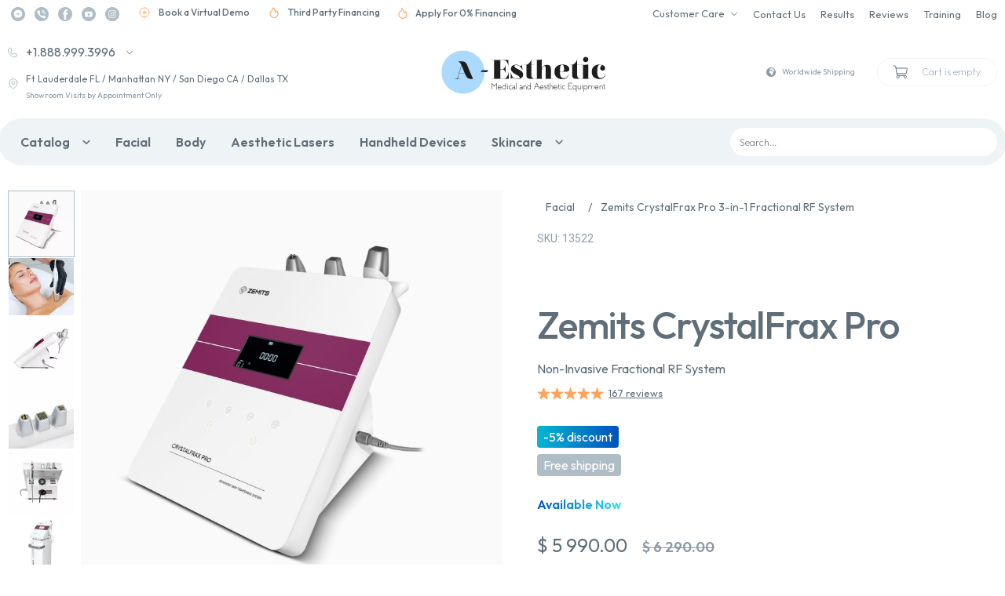

--- FILE ---
content_type: text/html; charset=UTF-8
request_url: https://advance-esthetic.us/zemits-crystalfrax-pro-3-in-1-fractional-rf-system/reviews
body_size: 81082
content:
<!DOCTYPE html>
<html lang=en xmlns="http://www.w3.org/1999/xhtml">
<head itemscope itemtype="https://schema.org/WPHeader">
<title>Zemits CrystalFrax Pro 3-in-1 Fractional RF System</title>
<meta itemprop=keywords name=keywords content=""/>
<meta itemprop=description name=description content="Zemits HydroVerstand HydroDermabrasion Full-Featured System with Free Training and Marketing Materials. Read reviews and product descriptions."/>
<meta content='width=device-width, initial-scale=1, maximum-scale=2' name=viewport>
<link rel=canonical href="https://advance-esthetic.us/zemits-crystalfrax-pro-3-in-1-fractional-rf-system"/><meta content="Zemits CrystalFrax Pro" property=og:title /><meta name=og:description content="The Zemits CrystalFrax PRO is an innovative No-Needle Fractional RF device designed to support a more refined skin appearance. Its advanced RF technology helps improve skin texture, promotes a more uniform look, and enhances skin vitality—all while preserving natural facial contours. With adjustable intensity levels and interchangeable tips, this system seamlessly integrates into professional aesthetic practices, providing customizable non-invasive solutions for a variety of cosmetic goals."/><meta content=website property=og:type /><meta content="https://advance-esthetic.us/zemits-crystalfrax-pro-3-in-1-fractional-rf-system" property=og:url /><meta content="https://advance-esthetic.us/userdata/modules/wproducts/product/productMedium/611.jpg" property=og:image /><meta content=summary_large_image name=twitter:card /><meta content="Zemits CrystalFrax Pro" name=twitter:title /><meta content="The Zemits CrystalFrax PRO is an innovative No-Needle Fractional RF device designed to support a more refined skin appearance. Its advanced RF technology helps improve skin texture, promotes a more uniform look, and enhances skin vitality—all while preserving natural facial contours. With adjustable intensity levels and interchangeable tips, this system seamlessly integrates into professional aesthetic practices, providing customizable non-invasive solutions for a variety of cosmetic goals." name=twitter:description /><meta content="https://advance-esthetic.us/userdata/modules/wproducts/product/productMedium/611.jpg" name=twitter:image /><meta content="https://advance-esthetic.us/" property=twitter:domain /><meta content="https://advance-esthetic.us/zemits-crystalfrax-pro-3-in-1-fractional-rf-system" property=twitter:url /> <script type="text/javascript" data-pagespeed-no-defer>(function(){function d(b){var a=window;if(a.addEventListener)a.addEventListener("load",b,!1);else if(a.attachEvent)a.attachEvent("onload",b);else{var c=a.onload;a.onload=function(){b.call(this);c&&c.call(this)}}}var p=Date.now||function(){return+new Date};window.pagespeed=window.pagespeed||{};var q=window.pagespeed;function r(){this.a=!0}r.prototype.c=function(b){b=parseInt(b.substring(0,b.indexOf(" ")),10);return!isNaN(b)&&b<=p()};r.prototype.hasExpired=r.prototype.c;r.prototype.b=function(b){return b.substring(b.indexOf(" ",b.indexOf(" ")+1)+1)};r.prototype.getData=r.prototype.b;r.prototype.f=function(b){var a=document.getElementsByTagName("script"),a=a[a.length-1];a.parentNode.replaceChild(b,a)};r.prototype.replaceLastScript=r.prototype.f;
r.prototype.g=function(b){var a=window.localStorage.getItem("pagespeed_lsc_url:"+b),c=document.createElement(a?"style":"link");a&&!this.c(a)?(c.type="text/css",c.appendChild(document.createTextNode(this.b(a)))):(c.rel="stylesheet",c.href=b,this.a=!0);this.f(c)};r.prototype.inlineCss=r.prototype.g;
r.prototype.h=function(b,a){var c=window.localStorage.getItem("pagespeed_lsc_url:"+b+" pagespeed_lsc_hash:"+a),f=document.createElement("img");c&&!this.c(c)?f.src=this.b(c):(f.src=b,this.a=!0);for(var c=2,k=arguments.length;c<k;++c){var g=arguments[c].indexOf("=");f.setAttribute(arguments[c].substring(0,g),arguments[c].substring(g+1))}this.f(f)};r.prototype.inlineImg=r.prototype.h;
function t(b,a,c,f){a=document.getElementsByTagName(a);for(var k=0,g=a.length;k<g;++k){var e=a[k],m=e.getAttribute("data-pagespeed-lsc-hash"),h=e.getAttribute("data-pagespeed-lsc-url");if(m&&h){h="pagespeed_lsc_url:"+h;c&&(h+=" pagespeed_lsc_hash:"+m);var l=e.getAttribute("data-pagespeed-lsc-expiry"),l=l?(new Date(l)).getTime():"",e=f(e);if(!e){var n=window.localStorage.getItem(h);n&&(e=b.b(n))}e&&(window.localStorage.setItem(h,l+" "+m+" "+e),b.a=!0)}}}
function u(b){t(b,"img",!0,function(a){return a.src});t(b,"style",!1,function(a){return a.firstChild?a.firstChild.nodeValue:null})}
q.i=function(){if(window.localStorage){var b=new r;q.localStorageCache=b;d(function(){u(b)});d(function(){if(b.a){for(var a=[],c=[],f=0,k=p(),g=0,e=window.localStorage.length;g<e;++g){var m=window.localStorage.key(g);if(!m.indexOf("pagespeed_lsc_url:")){var h=window.localStorage.getItem(m),l=h.indexOf(" "),n=parseInt(h.substring(0,l),10);if(!isNaN(n))if(n<=k){a.push(m);continue}else if(n<f||!f)f=n;c.push(h.substring(l+1,h.indexOf(" ",l+1)))}}k="";f&&(k="; expires="+(new Date(f)).toUTCString());document.cookie=
"_GPSLSC="+c.join("!")+k;g=0;for(e=a.length;g<e;++g)window.localStorage.removeItem(a[g]);b.a=!1}})}};q.localStorageCacheInit=q.i;})();
pagespeed.localStorageCacheInit();</script><style data-pagespeed-lsc-url="https://advance-esthetic.us/ext/themeDefault/assets/style.css" data-pagespeed-lsc-hash=YI6hZjOTHG data-pagespeed-lsc-expiry="Wed, 30 Sep 2026 18:56:05 GMT">@font-face{font-family:'Outfit';font-style:normal;font-weight:200;src:url(/ext/themeDefault/assets/fonts/Outfit/QGYvz_MVcBeNP4NJtEtqUYLknw.woff2) format('woff2');unicode-range: U+0000-00FF, U+0131, U+0152-0153, U+02BB-02BC, U+02C6, U+02DA, U+02DC, U+2000-206F, U+2074, U+20AC, U+2122, U+2191, U+2193, U+2212, U+2215, U+FEFF, U+FFFD}@font-face{font-family:'Outfit';font-style:normal;font-weight:400;src:url(/ext/themeDefault/assets/fonts/Outfit/QGYvz_MVcBeNP4NJtEtqUYLknw.woff2) format('woff2');unicode-range: U+0000-00FF, U+0131, U+0152-0153, U+02BB-02BC, U+02C6, U+02DA, U+02DC, U+2000-206F, U+2074, U+20AC, U+2122, U+2191, U+2193, U+2212, U+2215, U+FEFF, U+FFFD}@font-face{font-family:'Outfit';font-style:normal;font-weight:500;src:url(/ext/themeDefault/assets/fonts/Outfit/QGYvz_MVcBeNP4NJtEtqUYLknw.woff2) format('woff2');unicode-range: U+0000-00FF, U+0131, U+0152-0153, U+02BB-02BC, U+02C6, U+02DA, U+02DC, U+2000-206F, U+2074, U+20AC, U+2122, U+2191, U+2193, U+2212, U+2215, U+FEFF, U+FFFD}@font-face{font-family:'Outfit';font-style:normal;font-weight:600;src:url(/ext/themeDefault/assets/fonts/Outfit/QGYvz_MVcBeNP4NJtEtqUYLknw.woff2) format('woff2');unicode-range: U+0000-00FF, U+0131, U+0152-0153, U+02BB-02BC, U+02C6, U+02DA, U+02DC, U+2000-206F, U+2074, U+20AC, U+2122, U+2191, U+2193, U+2212, U+2215, U+FEFF, U+FFFD}@font-face{font-family:'Outfit';font-style:normal;font-weight:700;src:url(/ext/themeDefault/assets/fonts/Outfit/QGYvz_MVcBeNP4NJtEtqUYLknw.woff2) format('woff2');unicode-range: U+0000-00FF, U+0131, U+0152-0153, U+02BB-02BC, U+02C6, U+02DA, U+02DC, U+2000-206F, U+2074, U+20AC, U+2122, U+2191, U+2193, U+2212, U+2215, U+FEFF, U+FFFD}.tegular_text iframe{max-width:100%}.tegular_text img{margin-left:auto;margin-right:auto}.splide__arrows{display:flex;position:absolute;width:100%;height:100%;align-items:center;justify-content:space-between;padding:10%}.splide__arrow{z-index:10;border-radius:50%;background-color:rgba(255,255,255,.6)!important;backdrop-filter:blur(5px);width:60px;height:60px;display:flex;align-items:center;justify-content:center}.splide__arrow.splide__arrow--prev{transform:rotate(180deg)}</style>
<style>.no-scroll{overflow-y:hidden}.video-wrapper{aspect-ratio: 16 / 9;width:100%}.video-wrapper iframe{width:100%!important;height:100%!important;border:0}</style><link rel=stylesheet href="/ext/A.themeDefault,,_assets,,_offside,,_offside.css+wshop,,_assets,,_css,,_alsoview.css,Mcc.fIkiEkN4GA.css.pagespeed.cf.vylhRiyIpO.css"><link rel=stylesheet href="https://fonts.googleapis.com/css2?family=Roboto&display=swap"><link rel=stylesheet href="/ext/themeDefault/assets/tailwind/A.output.min.css,qver=3.pagespeed.cf.E-rtoLyb_U.css"/><style>input[type="number"]::-webkit-inner-spin-button,input[type="number"]::-webkit-outer-spin-button{-webkit-appearance:none;margin:0}</style><style>#slider{scrollbar-width:none;-ms-overflow-style:none}#slider::-webkit-scrollbar{display:none}</style><script>window.lazyLoadOptions={};window.addEventListener("LazyLoad::Initialized",function(event){window.lazyLoadInstance=event.detail.instance;},false);</script>
<script src="/ext/themeDefault/assets/offside/offside.min.js.pagespeed.ce.JMvUQ6M8sh.js"></script>
<script>window.csrfToken='e2584a944867fd570ad7a35d57ad89c75d4b2d38ae4f4e344ef93f4b1aa022bd';</script>
<script>function getWidjet(options,callback,precallback){var data={};data.url=options.url;data.dataType='json';data.method='POST';if(options.param){data.data=options.param;}if(precallback){precallback();}$.ajax(data).done(function(res){if(callback){callback(res);}if(res){$(options.container).html(res.html);}});}(function(w,d,s,l,i){w[l]=w[l]||[];w[l].push({'gtm.start':new Date().getTime(),event:'gtm.js'});var f=d.getElementsByTagName(s)[0],j=d.createElement(s),dl=l!='dataLayer'?'&l='+l:'';j.async=true;j.src='https://www.googletagmanager.com/gtm.js?id='+i+dl;f.parentNode.insertBefore(j,f);})(window,document,'script','dataLayer','GTM-P6Q7F4X');</script> <script src="https://advance-esthetic.us/ext/sourceBusterModule/views/js/sourcebuster.min.js.pagespeed.jm.R-VC5wvDXV.js"></script><script src="https://www.google.com/recaptcha/api.js?render=6LfM_4ckAAAAAIjA9exyTeiHBAz0iE63xUtMH-mZ"></script>
<!--[if lt IE 9]-->
<script src="//cdnjs.cloudflare.com/ajax/libs/html5shiv/r29/html5.min.js"></script>
<!--[endif]-->
</head>
<body class=w-full>
<noscript><iframe src="https://www.googletagmanager.com/ns.html?id=GTM-P6Q7F4X" height=0 width=0 style="display:none;visibility:hidden"></iframe></noscript>
<div class="overflow hidden"></div>
<script>window.itemLayer=[{"item_category0":"Facial","item_id":"13522","item_name":"Zemits CrystalFrax Pro","item_brand":"","price":"5 990.00","item_list_name":"direct"}];window.onload=function(){window.dataLayer=window.dataLayer||[];dataLayer.push({ecommerce:null});dataLayer.push({event:"view_item",ecommerce:{items:window.itemLayer}});}</script>
<div itemscope itemtype="https://schema.org/Organization" class="page overflow-x-hidden">
<div class="bg-[#8B99A5] bg-opacity-50 hidden" id=my-menu>
<div class="bg-white min-h-[716px] overflow-y-auto">
<div class="flex items-center justify-between px-4">
<div class="w-[120px]">
<svg class=w-full width=220 height=58 viewBox="0 0 220 58" fill=none xmlns="http://www.w3.org/2000/svg">
<g clip-path="url(#clip0_2968_1669)">
<path d="M28.8766 57.037C44.8247 57.037 57.7532 44.2689 57.7532 28.5185C57.7532 12.7682 44.8247 0 28.8766 0C12.9285 0 0 12.7682 0 28.5185C0 44.2689 12.9285 57.037 28.8766 57.037Z" fill="url(#paint0_linear_2968_1669)"/>
<path d="M39.6326 37.5607C38.3841 37.5607 37.3596 37.371 36.4952 37.0233C35.6309 36.6439 34.8945 36.138 34.2543 35.474C33.614 34.8101 33.0697 34.0196 32.5895 33.0711C32.1093 32.1226 31.6611 31.0793 31.1809 29.9411H23.7217L21.9609 36.0115C21.9289 36.0747 21.9289 36.138 21.9289 36.2328C21.9289 36.2961 21.9289 36.3909 21.9289 36.4542C21.9289 36.7071 21.9929 36.8968 22.121 37.0549C22.249 37.213 22.4731 37.3078 22.7933 37.3078H24.586V37.5607H17.543V37.3078H19.4638C19.88 37.3078 20.2962 37.1813 20.7124 36.8968C21.1285 36.6122 21.4167 36.2644 21.5447 35.7902L26.699 19.0016C26.4429 18.5906 26.1547 18.1163 25.8346 17.5788C25.5144 17.0729 25.1623 16.5671 24.7781 16.1244C24.394 15.6818 24.0098 15.3024 23.5936 15.0178C23.1774 14.7333 22.7933 14.5752 22.4091 14.5752V14.3223H28.4917C29.3241 14.3223 30.0604 14.4804 30.7007 14.7649C31.341 15.0495 31.8852 15.4289 32.3974 15.9031C32.8777 16.3458 33.2938 16.8516 33.614 17.4207C33.9661 17.9898 34.2222 18.4957 34.4143 18.97C34.7345 19.7604 35.1186 20.6457 35.5028 21.5942C35.887 22.5427 36.3032 23.5228 36.7514 24.5662C37.1995 25.6095 37.6157 26.6213 38.0639 27.6646C38.5121 28.708 38.9283 29.6881 39.3445 30.6682C40.3049 32.913 41.2973 35.2211 42.2898 37.5924H39.6326V37.5607ZM23.8177 29.6565H31.0209L26.9231 19.5391L23.8177 29.6565Z" fill="#424242"/>
<path d="M54.8075 28.3287C54.6474 28.3603 54.4553 28.3919 54.2312 28.4235C54.0391 28.4551 53.815 28.4868 53.623 28.55C53.4309 28.6132 53.2708 28.6765 53.1107 28.7713C52.9507 28.8662 52.8546 28.961 52.8226 29.0875L52.7266 29.0559L53.5269 27.1588C53.623 26.9059 53.783 26.6846 53.9431 26.5265C54.1352 26.3684 54.3273 26.242 54.5194 26.1471C54.7114 26.0522 54.9355 25.989 55.1596 25.9574C55.3837 25.9258 55.5758 25.9258 55.7679 25.9258C56.056 25.9258 56.3762 25.9258 56.7283 25.9258C57.0805 25.9258 57.4646 25.9258 57.8488 25.9258C58.233 25.9258 58.6171 25.9258 59.0013 25.9258C59.3855 25.9258 59.7697 25.9258 60.1218 25.9258C60.9542 25.9258 61.8185 25.9258 62.7149 25.9258L62.3628 26.7794C62.2027 27.1588 62.0106 27.475 61.7865 27.6963C61.5624 27.9177 61.3063 28.0757 60.9862 28.2022C60.666 28.3287 60.3779 28.3919 59.9937 28.3919C59.6416 28.4235 59.2254 28.4235 58.8092 28.4235L54.8075 28.3287Z" fill="#424242"/>
<path d="M74.08 43.0309C74.08 42.9993 74.112 42.9993 74.144 42.9993H74.176C74.2081 42.9993 74.2401 43.0309 74.2401 43.0625V51.3145C74.2401 51.3462 74.2081 51.3778 74.176 51.3778H73.7919C73.7599 51.3778 73.7279 51.3462 73.7279 51.3145V44.2639L70.9106 47.3624C70.8786 47.394 70.8466 47.394 70.7826 47.3624L67.9653 44.2639V51.3145C67.9653 51.3462 67.9333 51.3778 67.9013 51.3778H67.5172C67.4851 51.3778 67.4531 51.3462 67.4531 51.3145V43.0625C67.4531 43.0309 67.4851 42.9993 67.5172 42.9993H67.5492C67.5812 42.9993 67.5812 42.9993 67.6132 43.0309L70.8786 46.6352L74.08 43.0309Z" fill="#424242"/>
<path d="M76.2566 50.6504C75.7444 50.1445 75.4883 49.5438 75.4883 48.8482C75.4883 48.121 75.7124 47.5203 76.2246 47.046C76.7368 46.5402 77.3131 46.3188 78.0174 46.3188C78.7217 46.3188 79.298 46.5718 79.7462 47.046C80.2264 47.5519 80.4825 48.121 80.4825 48.8166V48.9431C80.4825 48.9747 80.4505 49.0063 80.4184 49.0063L76.1606 49.3857C76.2886 49.7967 76.5127 50.1445 76.8649 50.4291C77.217 50.682 77.6332 50.8401 78.1134 50.8401C78.4656 50.8401 78.7857 50.7769 79.0739 50.5871C79.394 50.4291 79.6181 50.2077 79.8102 49.8916C79.8422 49.86 79.8742 49.86 79.9382 49.86L80.2904 50.0497C80.3224 50.0813 80.3224 50.1129 80.3224 50.1761C80.0983 50.5555 79.7782 50.8401 79.394 51.0614C79.0098 51.2827 78.5936 51.4092 78.1455 51.4092C77.3451 51.4092 76.7368 51.1563 76.2566 50.6504ZM76.6088 47.3938C76.2246 47.7732 76.0645 48.2475 76.0645 48.8166L79.9062 48.4688C79.8742 47.9629 79.6501 47.5835 79.298 47.299C78.9458 46.9828 78.5296 46.8247 77.9854 46.8247C77.4091 46.8563 76.9609 47.046 76.6088 47.3938Z" fill="#424242"/>
<path d="M86.4687 51.2826C86.4687 51.3142 86.4367 51.3458 86.4047 51.3458H86.0205C85.9885 51.3458 85.9565 51.3142 85.9565 51.2826V50.3973C85.7324 50.7134 85.4123 50.9348 85.0601 51.1245C84.7079 51.3142 84.3238 51.3774 83.9076 51.3774C83.2033 51.3774 82.595 51.1245 82.0828 50.6502C81.5706 50.1443 81.3145 49.5436 81.3145 48.848C81.3145 48.1525 81.5385 47.5517 82.0508 47.0459C82.563 46.54 83.1713 46.2871 83.8756 46.2871C84.2597 46.2871 84.6439 46.3503 85.0281 46.54C85.3802 46.6981 85.7004 46.951 85.9245 47.2356V43.0305C85.9245 42.9989 85.9565 42.9673 85.9885 42.9673H86.3727C86.4047 42.9673 86.4367 42.9989 86.4367 43.0305L86.4687 51.2826ZM83.8756 50.8399C84.4198 50.8399 84.932 50.6502 85.3162 50.2708C85.7004 49.8914 85.8925 49.3855 85.8925 48.848C85.8925 48.3106 85.7004 47.8047 85.3162 47.4253C84.932 47.0459 84.4198 46.8562 83.8756 46.8562C83.3313 46.8562 82.8191 47.0459 82.4349 47.4253C82.0508 47.8047 81.8587 48.3106 81.8587 48.848C81.8587 49.3855 82.0508 49.8914 82.4349 50.2708C82.8191 50.6502 83.2993 50.8399 83.8756 50.8399Z" fill="#424242"/>
<path d="M88.7418 44.9595C88.6778 45.0227 88.5818 45.086 88.4857 45.086C88.3577 45.086 88.2936 45.0543 88.2296 44.9595C88.1656 44.8963 88.1016 44.7698 88.1016 44.7066C88.1016 44.5801 88.1336 44.5169 88.2296 44.4536C88.2936 44.3904 88.3897 44.3271 88.4857 44.3271C88.6138 44.3271 88.6778 44.3588 88.7418 44.4536C88.8059 44.5169 88.8699 44.6433 88.8699 44.7066C88.8699 44.7698 88.8379 44.8646 88.7418 44.9595ZM88.2616 51.3777C88.2296 51.3777 88.1976 51.3461 88.1976 51.3145V46.3823C88.1976 46.3506 88.2296 46.319 88.2616 46.319H88.6458C88.6778 46.319 88.7098 46.3506 88.7098 46.3823V51.3145C88.7098 51.3461 88.6778 51.3777 88.6458 51.3777H88.2616Z" fill="#424242"/>
<path d="M90.8548 50.524C90.3426 49.9549 90.1185 49.2909 90.1825 48.5637C90.2146 47.9946 90.5027 47.4571 90.9189 47.0461C91.335 46.6351 91.8473 46.3505 92.4235 46.2873C93.0318 46.2241 93.608 46.3189 94.1203 46.6667C94.1523 46.6983 94.1523 46.73 94.1523 46.7932L93.9282 47.1094C93.8962 47.141 93.8642 47.141 93.8001 47.141C93.448 46.9513 93.0958 46.8248 92.6796 46.8248C92.1354 46.8248 91.6872 47.0145 91.335 47.3939C90.9509 47.7733 90.7588 48.2476 90.7268 48.7218C90.7268 49.2909 90.8869 49.7968 91.303 50.1762C91.6872 50.5872 92.1994 50.7769 92.7757 50.7769C93.1598 50.7769 93.512 50.6505 93.8642 50.4608C93.8962 50.4292 93.9282 50.4291 93.9922 50.4924L94.2163 50.8086C94.2483 50.8402 94.2483 50.8718 94.1843 50.935C93.7681 51.188 93.2879 51.3144 92.7757 51.3144C91.9753 51.3777 91.335 51.0931 90.8548 50.524Z" fill="#424242"/>
<path d="M98.5059 51.3774C98.4739 51.3774 98.4419 51.3458 98.4419 51.3142C98.4099 51.0613 98.3779 50.7767 98.3779 50.5238C98.2498 50.6819 98.1538 50.7767 97.9937 50.9032C97.7696 51.0929 97.4815 51.251 97.1293 51.3142C96.8092 51.3774 96.521 51.3774 96.1689 51.3458C95.9768 51.3142 95.8167 51.2826 95.6567 51.1877C95.4966 51.1245 95.3365 50.9664 95.2405 50.8083C95.0484 50.5554 94.9844 50.2076 94.9844 49.765C94.9844 49.5753 95.0484 49.3856 95.1444 49.2275C95.2085 49.0694 95.3365 48.9113 95.4966 48.8165C95.7207 48.6268 96.0088 48.5003 96.361 48.4371C96.5851 48.4054 96.8732 48.3738 97.1293 48.3106C97.3214 48.3106 97.5455 48.3106 97.8016 48.3106C97.8656 48.3106 97.9937 48.3106 98.0577 48.3106C98.1217 48.3106 98.1858 48.3106 98.2818 48.3106H98.3458C98.3458 47.7099 98.2178 47.3305 97.9937 47.0775C97.8016 46.8878 97.4815 46.7614 97.0333 46.7614C96.7131 46.7614 96.425 46.8246 96.1369 46.9511C96.0088 46.9827 95.9448 47.0143 95.8808 47.1092C95.8487 47.1408 95.8167 47.1408 95.8167 47.1724C95.7847 47.204 95.7847 47.204 95.7527 47.204C95.7207 47.2356 95.6887 47.2356 95.6247 47.204L95.3045 46.9511C95.2725 46.9194 95.2725 46.8878 95.3045 46.8246C95.3365 46.793 95.3365 46.793 95.3685 46.7614C95.4006 46.7297 95.4326 46.6981 95.4966 46.6981C95.6246 46.6349 95.7207 46.54 95.8487 46.5084C96.2009 46.3503 96.5851 46.2871 97.0013 46.2871C97.5775 46.2871 98.0577 46.4452 98.3458 46.7614C98.5699 46.9827 98.73 47.3305 98.8261 47.7415C98.8581 47.8996 98.8581 48.0893 98.8581 48.3106V48.6268V48.8797C98.8581 49.0062 98.8581 49.1326 98.8581 49.2275C98.8581 49.5437 98.8581 49.9231 98.8901 50.3341C98.9221 50.6502 98.9541 50.9348 99.0181 51.2826C99.0181 51.3458 99.0181 51.3458 98.9541 51.3458H98.5059V51.3774ZM98.0577 50.0495C98.1217 49.8914 98.2178 49.7334 98.2498 49.5437L98.2818 49.4172V49.2275V49.0694V48.9113C98.2498 48.9113 98.2178 48.9113 98.1538 48.9113C97.9937 48.9113 97.8336 48.8797 97.6736 48.8797C97.4815 48.8797 97.2894 48.8797 97.0653 48.8797C96.8092 48.8797 96.5851 48.9113 96.361 49.0062C96.1049 49.0694 95.8808 49.1643 95.7527 49.2591C95.5606 49.4172 95.4966 49.6069 95.4966 49.8282C95.4966 50.0811 95.5286 50.3341 95.6567 50.5238C95.7847 50.6819 95.9768 50.7767 96.2329 50.84C96.489 50.8716 96.7451 50.8716 97.0013 50.84C97.2254 50.8083 97.4815 50.6819 97.6095 50.5238C97.7696 50.3657 97.9297 50.2392 98.0577 50.0495Z" fill="#424242"/>
<path d="M100.138 51.3778C100.106 51.3778 100.074 51.3462 100.074 51.3145V43.0625C100.074 43.0309 100.106 42.9993 100.138 42.9993H100.522C100.554 42.9993 100.586 43.0309 100.586 43.0625V51.3145C100.586 51.3462 100.554 51.3778 100.522 51.3778H100.138Z" fill="#424242"/>
<path d="M108.27 51.3459C108.238 51.3459 108.206 51.3143 108.206 51.2827C108.174 51.0298 108.142 50.7452 108.142 50.4923C108.014 50.6504 107.918 50.7452 107.758 50.8717C107.534 51.0614 107.246 51.2195 106.957 51.2827C106.637 51.3459 106.349 51.346 105.997 51.3143C105.805 51.2827 105.645 51.2511 105.485 51.1562C105.325 51.0614 105.165 50.9349 105.069 50.7768C104.877 50.5239 104.812 50.1761 104.812 49.7335C104.812 49.5438 104.877 49.3541 104.973 49.196C105.037 49.0379 105.165 48.8798 105.325 48.785C105.549 48.5953 105.837 48.4688 106.189 48.4056C106.413 48.374 106.701 48.3423 106.957 48.2791C107.15 48.2791 107.374 48.2791 107.63 48.2791C107.694 48.2791 107.822 48.2791 107.886 48.2791C107.95 48.2791 108.014 48.2791 108.11 48.2791H108.174C108.174 47.6784 108.046 47.299 107.822 47.046C107.63 46.8563 107.31 46.7299 106.861 46.7299C106.541 46.7299 106.253 46.7615 105.965 46.9196C105.837 46.9512 105.773 46.9828 105.709 47.0777C105.677 47.1093 105.645 47.1093 105.645 47.1409C105.613 47.1725 105.613 47.1725 105.581 47.1725C105.549 47.2041 105.517 47.2041 105.453 47.1725L105.133 46.9196C105.101 46.888 105.101 46.8563 105.133 46.7931C105.165 46.7615 105.165 46.7615 105.197 46.7299C105.229 46.6983 105.261 46.6666 105.325 46.6666C105.453 46.6034 105.549 46.5086 105.677 46.4769C106.029 46.3188 106.413 46.2556 106.829 46.2556C107.406 46.2556 107.886 46.4137 108.174 46.7299C108.398 46.9512 108.558 47.299 108.654 47.71C108.686 47.8681 108.686 48.0578 108.686 48.2791V48.5953V48.8482C108.686 48.9747 108.686 49.1011 108.686 49.196C108.686 49.5122 108.686 49.8916 108.718 50.3026C108.75 50.6188 108.782 50.9033 108.846 51.2511C108.846 51.3143 108.846 51.3143 108.782 51.3143H108.27V51.3459ZM107.79 49.9864C107.854 49.8283 107.95 49.6702 107.982 49.4805L108.014 49.3541V49.1644V49.0063V48.8482C107.982 48.8482 107.95 48.8482 107.886 48.8482C107.726 48.8482 107.566 48.8166 107.406 48.8166C107.214 48.8166 107.021 48.8166 106.829 48.8166C106.573 48.8166 106.349 48.8482 106.125 48.8798C105.869 48.9431 105.645 49.0379 105.517 49.1328C105.325 49.2908 105.261 49.4805 105.261 49.7019C105.261 49.9548 105.293 50.2077 105.421 50.3974C105.549 50.5555 105.741 50.6504 105.997 50.7136C106.253 50.7452 106.509 50.7452 106.765 50.7136C106.989 50.682 107.246 50.5555 107.374 50.3974C107.566 50.3342 107.694 50.1761 107.79 49.9864Z" fill="#424242"/>
<path d="M113.874 51.2512C113.874 51.2828 113.842 51.3145 113.81 51.3145H113.426C113.394 51.3145 113.362 51.2828 113.362 51.2512V51.0615C113.362 50.7137 113.362 50.3027 113.362 49.7652V49.6071V49.449C113.362 49.3226 113.362 49.2277 113.362 49.1329C113.362 48.8799 113.362 48.627 113.362 48.4373V48.2476C113.362 48.1844 113.362 48.1211 113.362 48.0895C113.362 47.9631 113.33 47.8998 113.298 47.7734C113.234 47.5837 113.106 47.394 112.946 47.2042C112.786 47.0462 112.594 46.9513 112.402 46.8565C112.274 46.8248 112.21 46.7932 112.082 46.7932H112.05H112.018H111.986H111.954H111.922H111.89H111.858C111.665 46.7932 111.473 46.8565 111.281 46.9513C111.121 47.0145 110.961 47.141 110.865 47.2675C110.737 47.3939 110.673 47.4888 110.609 47.6469C110.577 47.7734 110.545 47.8682 110.481 47.9947C110.481 48.0263 110.481 48.0579 110.481 48.1211V48.1528V48.1844C110.481 48.216 110.481 48.2476 110.481 48.2476V48.3741V51.2512C110.481 51.2828 110.449 51.3145 110.417 51.3145H110.033C110.001 51.3145 109.969 51.2828 109.969 51.2512V46.2874C109.969 46.2557 110.001 46.2241 110.033 46.2241H110.417C110.449 46.2241 110.481 46.2557 110.481 46.2874V46.9513L110.513 46.9197C110.673 46.73 110.865 46.6035 111.089 46.5087C111.313 46.3822 111.601 46.319 111.858 46.2874H111.89H111.922H111.954H111.986H112.018H112.05H112.114H112.146C112.306 46.319 112.402 46.319 112.562 46.4138C112.818 46.5403 113.106 46.6668 113.298 46.9197C113.522 47.141 113.682 47.394 113.778 47.6785C113.81 47.8366 113.842 47.9314 113.906 48.0895C113.906 48.1528 113.906 48.2476 113.906 48.3108V48.5005C113.906 48.627 113.906 48.7219 113.906 48.8483C113.906 48.9116 113.906 49.038 113.906 49.1961V49.3542V49.5123C113.906 49.6388 113.906 49.7336 113.906 49.8285C113.906 50.3343 113.906 50.777 113.906 51.1247V51.2512H113.874Z" fill="#424242"/>
<path d="M119.893 51.2511C119.893 51.2827 119.861 51.3143 119.828 51.3143H119.412C119.38 51.3143 119.348 51.2827 119.348 51.2511V50.3658C119.124 50.682 118.804 50.9033 118.452 51.093C118.1 51.2827 117.716 51.3459 117.331 51.3459C116.627 51.3459 116.019 51.1246 115.507 50.6187C114.994 50.1129 114.738 49.5121 114.738 48.8166C114.738 48.121 114.962 47.5203 115.475 47.0144C115.987 46.5085 116.595 46.2556 117.299 46.2556C117.684 46.2556 118.068 46.3188 118.42 46.5085C118.772 46.6666 119.092 46.8879 119.316 47.2041V42.999C119.316 42.9674 119.348 42.9358 119.38 42.9358H119.764C119.796 42.9358 119.828 42.9674 119.828 42.999L119.893 51.2511ZM117.331 50.8084C117.876 50.8084 118.388 50.6187 118.772 50.2393C119.156 49.8599 119.348 49.354 119.348 48.8166C119.348 48.2791 119.156 47.7732 118.772 47.3938C118.388 47.0144 117.876 46.8247 117.331 46.8247C116.787 46.8247 116.275 47.0144 115.891 47.3938C115.507 47.7732 115.315 48.2791 115.315 48.8166C115.315 49.354 115.507 49.8599 115.891 50.2393C116.275 50.6187 116.755 50.8084 117.331 50.8084Z" fill="#424242"/>
<path d="M128.087 42.8726C128.119 42.8726 128.151 42.8726 128.151 42.9042L131.64 51.1562C131.64 51.1878 131.64 51.1878 131.64 51.2194C131.64 51.2511 131.608 51.2511 131.576 51.2511H131.16C131.128 51.2511 131.096 51.2511 131.096 51.2194L129.656 47.7732H126.102L124.661 51.2194C124.661 51.2511 124.629 51.2511 124.597 51.2511H124.181C124.149 51.2511 124.149 51.2511 124.117 51.2194C124.117 51.1878 124.117 51.1878 124.117 51.1562L127.575 42.9042C127.575 42.8726 127.607 42.8726 127.639 42.8726H128.087ZM129.399 47.2989L127.863 43.6314L126.326 47.2989H129.399Z" fill="#424242"/>
<path d="M132.761 50.5874C132.248 50.0815 131.992 49.4808 131.992 48.7852C131.992 48.058 132.216 47.4573 132.729 46.9831C133.209 46.4772 133.817 46.2559 134.521 46.2559C135.226 46.2559 135.802 46.5088 136.25 46.9831C136.73 47.4889 136.986 48.058 136.986 48.7536V48.8801C136.986 48.9117 136.954 48.9433 136.922 48.9433L132.664 49.3227C132.793 49.7337 133.017 50.0815 133.401 50.3661C133.753 50.619 134.169 50.7771 134.649 50.7771C135.002 50.7771 135.322 50.7139 135.61 50.5242C135.93 50.3661 136.154 50.1447 136.346 49.8286C136.378 49.797 136.41 49.797 136.474 49.797L136.826 49.9867C136.858 50.0183 136.858 50.0499 136.858 50.1131C136.634 50.4925 136.314 50.7771 135.93 50.9984C135.546 51.2197 135.13 51.3462 134.681 51.3462C133.913 51.3462 133.273 51.0616 132.761 50.5874ZM133.113 47.3308C132.761 47.7102 132.568 48.1845 132.568 48.7536L136.41 48.4058C136.378 47.8999 136.154 47.5205 135.802 47.236C135.45 46.9198 135.034 46.7617 134.521 46.7617C133.945 46.7617 133.497 46.9514 133.113 47.3308Z" fill="#424242"/>
<path d="M140.797 47.046C140.765 47.0777 140.733 47.0777 140.669 47.046C140.637 47.0144 140.605 46.9828 140.541 46.9828C140.509 46.9512 140.477 46.9196 140.381 46.9196C140.221 46.8563 140.124 46.7931 139.964 46.7615C139.836 46.7299 139.772 46.7299 139.708 46.7299H139.644H139.58C139.548 46.7299 139.548 46.7299 139.516 46.7299H139.484H139.452C139.324 46.7299 139.228 46.7615 139.132 46.7931C139.004 46.8247 138.94 46.8563 138.876 46.9512C138.812 47.0144 138.748 47.1093 138.716 47.2041V47.2357V47.2674C138.716 47.299 138.716 47.3306 138.716 47.3306V47.3622V47.3938V47.4254V47.4571C138.716 47.4571 138.716 47.4571 138.716 47.4887V47.5203V47.5519V47.5835V47.6151L138.748 47.6468L138.78 47.6784L138.812 47.71C138.876 47.7732 139.004 47.8681 139.132 47.9313C139.26 47.9946 139.356 48.0578 139.548 48.121L139.612 48.1526L139.676 48.1843L139.804 48.2159L140.028 48.2791C140.221 48.3423 140.381 48.4372 140.509 48.532C140.701 48.6585 140.861 48.7534 140.925 48.9114C141.085 49.0695 141.149 49.2592 141.181 49.4489V49.5122C141.181 49.5438 141.181 49.5438 141.181 49.5754V49.6386V49.6703V49.7019V49.7335V49.7651C141.181 49.7967 141.181 49.7967 141.181 49.8283V49.8916V49.9548C141.149 50.1445 141.053 50.3342 140.957 50.4923C140.829 50.6504 140.701 50.7452 140.541 50.8401C140.413 50.9033 140.285 50.9666 140.06 50.9982C139.9 51.0298 139.74 51.0298 139.644 51.0298H139.58H139.548H139.516H139.452C139.42 51.0298 139.42 51.0298 139.388 51.0298H139.356H139.324C139.196 51.0298 139.1 50.9982 138.972 50.9666C138.78 50.9349 138.588 50.8401 138.428 50.7452C138.364 50.7136 138.268 50.682 138.204 50.5871C138.172 50.5555 138.076 50.5239 138.044 50.4607C138.012 50.4291 138.012 50.3974 138.044 50.3342L138.3 50.0813C138.332 50.0497 138.364 50.0497 138.428 50.0813C138.46 50.1129 138.492 50.1129 138.492 50.1445C138.524 50.1761 138.62 50.2077 138.652 50.271C138.812 50.3342 138.908 50.3974 139.068 50.4291C139.196 50.4607 139.26 50.4607 139.324 50.4607H139.356H139.388C139.42 50.4607 139.42 50.4607 139.452 50.4607H139.516H139.548H139.58C139.644 50.4607 139.772 50.4607 139.932 50.4291C140.06 50.3974 140.156 50.3658 140.253 50.3026C140.477 50.1761 140.605 50.0497 140.637 49.7967V49.7651V49.7335V49.9548V49.9232V49.8916V49.86V49.8283V49.7967C140.605 49.6703 140.573 49.5754 140.477 49.4806C140.317 49.3225 140.092 49.1644 139.74 49.0063L139.516 48.8798L139.388 48.8482L139.356 48.8166L139.292 48.785C139.1 48.7217 138.94 48.6269 138.812 48.5637C138.62 48.4372 138.46 48.3423 138.332 48.2159C138.332 48.2159 138.3 48.1843 138.3 48.1526V48.0578C138.268 48.0262 138.236 47.9313 138.236 47.8997L138.204 47.8365C138.204 47.8049 138.204 47.8049 138.172 47.7732C138.172 47.71 138.14 47.6468 138.14 47.6151V47.5519V47.5203V47.4254V47.3622C138.14 47.3306 138.14 47.299 138.14 47.2041V47.1409V47.0777C138.172 46.888 138.3 46.7299 138.396 46.5718C138.524 46.4453 138.652 46.3505 138.812 46.3188C138.94 46.2872 139.068 46.2556 139.228 46.1924H139.292H139.324C139.356 46.1924 139.388 46.1924 139.388 46.1924H139.452H139.58C139.708 46.1924 139.804 46.224 139.932 46.224C140.124 46.2556 140.317 46.3505 140.477 46.4137C140.541 46.4453 140.605 46.4769 140.669 46.5402C140.701 46.5718 140.733 46.6034 140.797 46.6666L140.829 46.6983C140.861 46.7299 140.861 46.7615 140.829 46.8247L140.797 47.046Z" fill="#424242"/>
<path d="M144.736 50.9035C144.768 50.9351 144.768 50.9667 144.736 51.0299C144.48 51.2196 144.224 51.2829 143.936 51.2829C143.744 51.2829 143.583 51.2513 143.391 51.1564C143.167 51.0299 143.007 50.9035 142.879 50.6505C142.751 50.4292 142.687 50.1763 142.687 49.8917V46.6668H141.951C141.919 46.6668 141.887 46.6352 141.887 46.6036V46.2242C141.887 46.1925 141.919 46.1609 141.951 46.1609H142.687V44.7065C142.687 44.6749 142.719 44.6433 142.751 44.6433H143.135C143.167 44.6433 143.199 44.6749 143.199 44.7065V46.1609H144C144.032 46.1609 144.064 46.1925 144.064 46.2242V46.6036C144.064 46.6352 144.032 46.6668 144 46.6668H143.199V49.8917C143.199 50.2711 143.327 50.4925 143.583 50.6189C143.808 50.7454 144.064 50.6822 144.32 50.5557C144.352 50.5241 144.384 50.5241 144.448 50.5557L144.736 50.9035Z" fill="#424242"/>
<path d="M149.698 51.2197C149.698 51.2513 149.666 51.2829 149.634 51.2829H149.25C149.218 51.2829 149.186 51.2513 149.186 51.2197V51.03C149.186 50.6822 149.186 50.2396 149.186 49.7337C149.186 49.3859 149.186 48.9433 149.186 48.4058V48.3425V48.2793C149.186 48.2161 149.186 48.1528 149.186 48.1212C149.186 47.9948 149.154 47.9315 149.122 47.8051C149.058 47.5837 148.929 47.4257 148.737 47.2676C148.577 47.1095 148.385 47.0146 148.161 46.9198C148.033 46.8882 147.969 46.8565 147.841 46.8565H147.809H147.777H147.745H147.713C147.681 46.8565 147.585 46.8565 147.553 46.8565C147.361 46.8565 147.169 46.9198 146.977 47.0146C146.817 47.0779 146.656 47.2043 146.56 47.3624C146.432 47.4889 146.368 47.5837 146.304 47.7418C146.272 47.8683 146.24 47.9631 146.176 48.0896C146.176 48.1212 146.176 48.1528 146.176 48.2161V48.2477V48.2793C146.176 48.3109 146.176 48.3425 146.176 48.3425V48.5639V51.2513C146.176 51.2829 146.144 51.3145 146.112 51.3145H145.728C145.696 51.3145 145.664 51.2829 145.664 51.2513V42.9993C145.664 42.9677 145.696 42.936 145.728 42.936H146.112C146.144 42.936 146.176 42.9677 146.176 42.9993V47.0146L146.208 46.983C146.368 46.7933 146.56 46.6352 146.785 46.5088C147.009 46.3823 147.297 46.3191 147.553 46.2874C147.617 46.2874 147.713 46.2874 147.777 46.2874H147.809C147.841 46.2874 147.841 46.2874 147.841 46.2874H147.873H147.905C148.065 46.2874 148.225 46.3191 148.321 46.3507C148.577 46.4139 148.865 46.572 149.09 46.8249C149.314 47.0146 149.474 47.2992 149.602 47.5521C149.666 47.7102 149.73 47.8051 149.73 47.9631C149.73 48.0264 149.73 48.1212 149.762 48.1845V48.3109V48.3742C149.762 48.5955 149.762 48.8484 149.762 49.1014C149.762 49.2911 149.762 49.4808 149.762 49.7653C149.762 50.3028 149.762 50.7138 149.762 51.0616V51.2513H149.698V51.2197Z" fill="#424242"/>
<path d="M151.331 50.5239C150.819 50.018 150.562 49.4173 150.562 48.7217C150.562 47.9945 150.787 47.3938 151.299 46.9196C151.811 46.4137 152.387 46.1924 153.092 46.1924C153.796 46.1924 154.372 46.4453 154.82 46.9196C155.301 47.4254 155.557 47.9945 155.557 48.6901V48.8166C155.557 48.8482 155.525 48.8798 155.493 48.8798L151.235 49.2592C151.363 49.6702 151.587 50.018 151.971 50.3026C152.323 50.5555 152.739 50.7136 153.22 50.7136C153.572 50.7136 153.892 50.6504 154.18 50.4607C154.5 50.3026 154.724 50.0813 154.916 49.7651C154.948 49.7335 154.98 49.7335 155.044 49.7335L155.397 49.9232C155.429 49.9548 155.429 49.9864 155.429 50.0496C155.205 50.4291 154.884 50.7452 154.5 50.9349C154.116 51.1562 153.7 51.2511 153.252 51.2827C152.419 51.2827 151.843 51.0298 151.331 50.5239ZM151.683 47.299C151.331 47.6784 151.139 48.1526 151.139 48.7217L154.98 48.3739C154.948 47.8681 154.724 47.4887 154.372 47.2041C154.02 46.888 153.604 46.7299 153.092 46.7299C152.483 46.7615 152.035 46.9512 151.683 47.299Z" fill="#424242"/>
<path d="M159.236 50.9035C159.268 50.9351 159.268 50.9667 159.236 51.0299C158.98 51.2196 158.724 51.2829 158.436 51.2829C158.244 51.2829 158.083 51.2513 157.891 51.1564C157.667 51.0299 157.507 50.9035 157.379 50.6505C157.251 50.4292 157.187 50.1763 157.187 49.8917V46.6668H156.451C156.419 46.6668 156.387 46.6352 156.387 46.6036V46.2242C156.387 46.1925 156.419 46.1609 156.451 46.1609H157.187V44.7065C157.187 44.6749 157.219 44.6433 157.251 44.6433H157.635C157.667 44.6433 157.699 44.6749 157.699 44.7065V46.1609H158.5C158.532 46.1609 158.564 46.1925 158.564 46.2242V46.6036C158.564 46.6352 158.532 46.6668 158.5 46.6668H157.699V49.8917C157.699 50.2711 157.827 50.4925 158.083 50.6189C158.308 50.7454 158.564 50.6822 158.82 50.5557C158.852 50.5241 158.884 50.5241 158.948 50.5557L159.236 50.9035Z" fill="#424242"/>
<path d="M160.39 44.833C160.326 44.8963 160.198 44.9595 160.134 44.9595C160.006 44.9595 159.942 44.9279 159.878 44.833C159.814 44.7698 159.75 44.6433 159.75 44.5801C159.75 44.4536 159.782 44.3904 159.878 44.3271C159.942 44.2639 160.038 44.2007 160.134 44.2007C160.262 44.2007 160.326 44.2323 160.39 44.3271C160.454 44.3904 160.518 44.5169 160.518 44.5801C160.486 44.6433 160.454 44.7698 160.39 44.833ZM159.878 51.2829C159.846 51.2829 159.814 51.2513 159.814 51.2197V46.2874C159.814 46.2558 159.846 46.2242 159.878 46.2242H160.262C160.294 46.2242 160.326 46.2558 160.326 46.2874V51.2197C160.326 51.2513 160.294 51.2829 160.262 51.2829H159.878Z" fill="#424242"/>
<path d="M162.47 50.4608C161.958 49.9233 161.734 49.2277 161.798 48.5005C161.83 47.9314 162.118 47.3939 162.534 46.9829C162.95 46.5719 163.463 46.2873 164.071 46.2241C164.679 46.1608 165.255 46.2557 165.768 46.6035C165.8 46.6351 165.8 46.6667 165.8 46.73L165.576 47.0461C165.543 47.0777 165.511 47.0777 165.447 47.0777C165.095 46.888 164.743 46.7616 164.327 46.7616C163.783 46.7616 163.334 46.9513 162.918 47.3307C162.502 47.7101 162.342 48.1843 162.31 48.6586C162.278 49.2277 162.47 49.7336 162.886 50.113C163.27 50.524 163.783 50.7137 164.359 50.7137C164.743 50.7137 165.095 50.5872 165.447 50.3975C165.479 50.3659 165.511 50.3659 165.576 50.4291L165.8 50.7453C165.832 50.7769 165.832 50.8085 165.768 50.8718C165.351 51.1247 164.871 51.2512 164.359 51.2512C163.623 51.2512 162.982 50.9982 162.47 50.4608Z" fill="#424242"/>
<path d="M170.699 43.4102V46.7932H173.9C173.932 46.7932 173.964 46.8248 173.964 46.8564V47.2358C173.964 47.2674 173.932 47.2991 173.9 47.2991H170.699V50.6505H175.533C175.565 50.6505 175.597 50.6821 175.597 50.7137V51.0931C175.597 51.1247 175.565 51.1563 175.533 51.1563H170.218C170.186 51.1563 170.154 51.1247 170.154 51.0931V42.8411C170.154 42.8094 170.186 42.7778 170.218 42.7778H175.533C175.565 42.7778 175.597 42.8094 175.597 42.8411V43.2205C175.597 43.2521 175.565 43.2837 175.533 43.2837L170.699 43.4102Z" fill="#424242"/>
<path d="M179.823 46.4137C180.175 46.5718 180.495 46.8247 180.719 47.1093V46.224C180.719 46.1924 180.751 46.1608 180.783 46.1608H181.167C181.199 46.1608 181.231 46.1924 181.231 46.224V54.476C181.231 54.5077 181.199 54.5393 181.167 54.5393H180.783C180.751 54.5393 180.719 54.5077 180.719 54.476V50.271C180.495 50.5871 180.175 50.8085 179.823 50.9982C179.47 51.1879 179.086 51.2511 178.67 51.2511C177.934 51.2511 177.325 50.9982 176.813 50.4923C176.301 49.9864 176.045 49.3857 176.045 48.6901C176.045 47.9946 176.301 47.3938 176.813 46.888C177.325 46.3821 177.934 46.1292 178.67 46.1292C179.054 46.1292 179.438 46.224 179.823 46.4137ZM180.079 50.1129C180.463 49.7335 180.655 49.2276 180.655 48.6901C180.655 48.1526 180.463 47.6468 180.047 47.2674C179.663 46.888 179.15 46.6983 178.574 46.6983C177.998 46.6983 177.518 46.888 177.133 47.2674C176.749 47.6468 176.557 48.1526 176.557 48.6901C176.557 49.2276 176.749 49.7335 177.165 50.1129C177.55 50.4923 178.062 50.682 178.606 50.682C179.214 50.682 179.695 50.4923 180.079 50.1129Z" fill="#424242"/>
<path d="M186.737 46.0978C186.769 46.0978 186.801 46.1294 186.801 46.161V51.1249C186.801 51.1565 186.769 51.1881 186.737 51.1881H186.353C186.321 51.1881 186.289 51.1565 186.289 51.1249V50.5242L186.257 50.5558L186.225 50.5874C186.065 50.7771 185.873 50.9036 185.648 50.9984C185.424 51.1249 185.136 51.1881 184.88 51.2197H184.752H184.72H184.688H184.656H184.528H184.4C184.24 51.2197 184.144 51.1881 183.984 51.0933C183.728 50.9668 183.439 50.8403 183.247 50.5874C183.055 50.3661 182.895 50.1131 182.767 49.8286C182.735 49.6705 182.703 49.5756 182.703 49.4176C182.703 49.3859 182.703 49.3543 182.703 49.2911C182.703 49.2595 182.703 49.2279 182.703 49.1646V48.9749C182.703 48.7536 182.703 48.5007 182.703 48.2794C182.703 48.1529 182.703 48.058 182.703 47.9316V47.6154C182.703 47.0779 182.703 46.6669 182.703 46.3191V46.1294C182.703 46.0978 182.735 46.0662 182.767 46.0662H183.151C183.183 46.0662 183.215 46.0978 183.215 46.1294V46.3191C183.215 46.6669 183.215 47.0779 183.215 47.6154C183.215 47.6786 183.215 47.8051 183.215 47.9316V48.0897V48.2477C183.215 48.5639 183.215 48.7852 183.215 48.9433V49.133C183.215 49.1962 183.215 49.2595 183.215 49.2911C183.215 49.4176 183.247 49.5124 183.279 49.6073C183.343 49.8286 183.471 50.0183 183.632 50.1764C183.792 50.3345 183.984 50.4293 184.176 50.5558C184.304 50.5874 184.368 50.619 184.496 50.619H184.56H184.624H184.688H184.752C184.944 50.619 185.136 50.5558 185.328 50.4609C185.488 50.3977 185.648 50.2712 185.744 50.1448C185.873 50.0183 185.937 49.9234 186.001 49.7653C186.033 49.6389 186.065 49.544 186.129 49.4176C186.129 49.3859 186.129 49.3543 186.129 49.2911V49.2595V49.3227C186.129 49.2911 186.129 49.2595 186.129 49.2595V49.0065V46.2242C186.129 46.1926 186.161 46.161 186.193 46.161H186.673V46.0978H186.737Z" fill="#424242"/>
<path d="M188.945 44.8013C188.881 44.8645 188.753 44.9278 188.689 44.9278C188.561 44.9278 188.497 44.8961 188.433 44.8013C188.369 44.7381 188.305 44.6116 188.305 44.5483C188.305 44.4219 188.337 44.3586 188.433 44.2954C188.497 44.2322 188.593 44.1689 188.689 44.1689C188.817 44.1689 188.881 44.2006 188.945 44.2954C189.009 44.3903 189.073 44.4851 189.073 44.5483C189.073 44.6116 189.041 44.7064 188.945 44.8013ZM188.465 51.2195C188.433 51.2195 188.401 51.1879 188.401 51.1563V46.224C188.401 46.1924 188.433 46.1608 188.465 46.1608H188.849C188.881 46.1608 188.913 46.1924 188.913 46.224V51.1563C188.913 51.1879 188.881 51.2195 188.849 51.2195H188.465Z" fill="#424242"/>
<path d="M193.493 46.1292C194.229 46.1292 194.837 46.3821 195.35 46.888C195.862 47.3938 196.118 47.9946 196.118 48.6901C196.118 49.3857 195.862 49.9864 195.35 50.4923C194.837 50.9982 194.229 51.2511 193.493 51.2511C193.077 51.2511 192.692 51.1879 192.34 50.9982C191.988 50.8401 191.668 50.5872 191.444 50.3026V54.5077C191.444 54.5393 191.412 54.5709 191.38 54.5709H190.996C190.964 54.5709 190.932 54.5393 190.932 54.5077V46.2556C190.932 46.224 190.964 46.1924 190.996 46.1924H191.38C191.412 46.1924 191.444 46.224 191.444 46.2556V47.1409C191.668 46.8247 191.988 46.6034 192.34 46.4137C192.692 46.224 193.077 46.1292 193.493 46.1292ZM193.493 50.6504C194.069 50.6504 194.549 50.4607 194.933 50.0813C195.318 49.7019 195.51 49.196 195.51 48.6585C195.51 48.121 195.318 47.6151 194.901 47.2357C194.517 46.8563 194.005 46.6666 193.461 46.6666C192.884 46.6666 192.404 46.8563 191.988 47.2357C191.604 47.6151 191.412 48.121 191.412 48.6585C191.412 49.196 191.604 49.7019 192.02 50.0813C192.436 50.4607 192.917 50.6504 193.493 50.6504Z" fill="#424242"/>
<path d="M204.857 51.093C204.857 51.1246 204.825 51.1563 204.792 51.1563H204.408C204.376 51.1563 204.344 51.1246 204.344 51.093V50.9033C204.344 50.5555 204.344 50.1445 204.344 49.607V49.4489V49.3225C204.344 49.196 204.344 49.1012 204.344 49.0063C204.344 48.7534 204.344 48.5004 204.344 48.3107V48.121C204.344 48.0578 204.344 47.9946 204.344 47.9629C204.344 47.8365 204.312 47.7732 204.28 47.6468C204.216 47.4571 204.088 47.2674 203.928 47.1093C203.768 46.9512 203.576 46.8563 203.384 46.7615C203.256 46.7299 203.192 46.6983 203.064 46.6983H203.032H202.968H202.936H202.904H202.872H202.84H202.808C202.616 46.6983 202.423 46.7615 202.231 46.8563C202.071 46.9196 201.911 47.046 201.815 47.1725C201.687 47.299 201.623 47.3938 201.559 47.5519C201.527 47.6784 201.495 47.7732 201.431 47.8997C201.431 47.9313 201.399 47.9629 201.399 48.0262V48.0578V48.0894C201.399 48.121 201.399 48.1526 201.399 48.1526V48.3107C201.399 48.4372 201.399 48.532 201.399 48.6585C201.399 48.7217 201.399 48.8482 201.399 49.0063V49.1644V49.3225C201.399 49.4489 201.399 49.5438 201.399 49.6386C201.399 50.1445 201.399 50.5872 201.399 50.9349V51.1246C201.399 51.1563 201.399 51.1879 201.335 51.1879H200.951C200.919 51.1879 200.887 51.1563 200.887 51.1246V50.9033C200.887 50.5555 200.887 50.1445 200.887 49.607C200.887 49.4806 200.887 49.2592 200.887 49.0063C200.887 48.8482 200.887 48.7534 200.887 48.6585C200.887 48.532 200.887 48.4056 200.887 48.3107V48.121C200.887 48.0578 200.887 47.9946 200.887 47.9629C200.887 47.8365 200.855 47.7732 200.823 47.6468C200.759 47.4571 200.631 47.2674 200.471 47.1093C200.311 46.9512 200.118 46.8563 199.926 46.7615C199.798 46.7299 199.734 46.6983 199.606 46.6983H199.574H199.446H199.414H199.382H199.35H199.318H199.254C199.062 46.6983 198.87 46.7615 198.678 46.8563C198.518 46.9196 198.358 47.046 198.262 47.1725C198.134 47.299 198.07 47.3938 198.006 47.5519C197.974 47.6784 197.941 47.7732 197.877 47.8997C197.877 47.9313 197.877 47.9629 197.877 48.0262V48.0578V48.0894C197.877 48.121 197.877 48.1526 197.877 48.1526V48.374V51.1246C197.877 51.1563 197.845 51.1879 197.813 51.1879H197.429C197.397 51.1879 197.365 51.1563 197.365 51.1246V46.1924C197.365 46.1608 197.397 46.1292 197.429 46.1292H197.813C197.845 46.1292 197.877 46.1608 197.877 46.1924V46.888L197.909 46.8563C198.07 46.6666 198.262 46.5402 198.486 46.4453C198.71 46.3189 198.998 46.2556 199.254 46.224H199.286H199.318H199.35H199.382H199.414H199.446H199.478H199.542H199.574C199.734 46.2556 199.83 46.2556 199.99 46.3505C200.246 46.4769 200.535 46.6034 200.727 46.8563C200.855 46.9828 200.951 47.1093 201.079 47.3306C201.143 47.1725 201.271 47.0777 201.335 46.9512C201.495 46.7615 201.687 46.635 201.911 46.5402C202.135 46.4137 202.423 46.3505 202.68 46.3189H202.712H202.744H202.776H202.808H202.84H202.872H202.936H202.968H203C203.16 46.3505 203.256 46.3505 203.416 46.4453C203.672 46.5718 203.96 46.6983 204.152 46.9512C204.344 47.1725 204.504 47.4255 204.632 47.6784C204.664 47.8365 204.696 47.9313 204.76 48.0894C204.76 48.1526 204.76 48.2475 204.76 48.3107V48.5004C204.76 48.6585 204.76 48.8798 204.76 49.196V49.3541V49.5122C204.76 49.6386 204.76 49.7335 204.76 49.8283C204.76 50.3342 204.76 50.7769 204.76 51.1246L204.857 51.093Z" fill="#424242"/>
<path d="M206.489 50.4608C205.977 49.9549 205.721 49.3542 205.721 48.6586C205.721 47.9314 205.945 47.3307 206.457 46.8248C206.969 46.319 207.546 46.0977 208.25 46.0977C208.954 46.0977 209.53 46.3506 209.979 46.8248C210.459 47.3307 210.715 47.8998 210.715 48.5954V48.7219C210.715 48.7535 210.683 48.7851 210.651 48.7851L206.393 49.1645C206.521 49.5755 206.745 49.9233 207.129 50.2079C207.481 50.4608 207.898 50.6189 208.378 50.6189C208.73 50.6189 209.05 50.5557 209.338 50.366C209.658 50.2079 209.883 49.9866 210.075 49.6704C210.107 49.6388 210.139 49.6388 210.203 49.6388L210.555 49.8285C210.587 49.8601 210.587 49.8917 210.587 49.9549C210.363 50.3343 210.043 50.6189 209.658 50.8402C209.274 51.0615 208.858 51.1564 208.41 51.1564C207.578 51.2196 207.001 50.9667 206.489 50.4608ZM206.841 47.2043C206.489 47.5837 206.297 48.0579 206.297 48.627L210.139 48.2792C210.107 47.7734 209.883 47.394 209.53 47.1094C209.178 46.7932 208.762 46.6351 208.25 46.6351C207.674 46.6668 207.193 46.8565 206.841 47.2043Z" fill="#424242"/>
<path d="M216.255 51.0931C216.255 51.1248 216.223 51.1564 216.191 51.1564H215.775C215.743 51.1564 215.711 51.1248 215.711 51.0931V50.9034C215.711 50.5556 215.711 50.1446 215.711 49.6071V49.449V49.3226C215.711 49.1961 215.711 49.1013 215.711 49.0064C215.711 48.7535 215.711 48.5005 215.711 48.3108V48.1211C215.711 48.0579 215.711 47.9947 215.711 47.9631C215.711 47.8366 215.679 47.7734 215.647 47.6469C215.583 47.4256 215.455 47.2675 215.294 47.0778C215.134 46.9197 214.942 46.8248 214.75 46.73C214.622 46.6984 214.558 46.6668 214.43 46.6668H214.398H214.366H214.334H214.302H214.27H214.238H214.174C213.982 46.6668 213.79 46.73 213.598 46.8248C213.438 46.8881 213.278 47.0145 213.182 47.141C213.086 47.2675 212.989 47.3623 212.925 47.5204C212.893 47.6469 212.861 47.7417 212.797 47.8682C212.797 47.8998 212.797 47.9314 212.797 47.9947V48.0263V48.0579C212.797 48.0895 212.797 48.1211 212.797 48.1211V48.2476V51.1247C212.797 51.1564 212.765 51.188 212.733 51.188H212.349C212.317 51.188 212.285 51.1564 212.285 51.1247V46.1609C212.285 46.1293 212.317 46.0977 212.349 46.0977H212.733C212.765 46.0977 212.797 46.1293 212.797 46.1609V46.8248L212.829 46.7932C212.989 46.6035 213.182 46.4771 213.406 46.3822C213.63 46.2557 213.918 46.1925 214.174 46.1609H214.206H214.238H214.27H214.302H214.334H214.366H214.43H214.462C214.622 46.1925 214.718 46.1925 214.878 46.2874C215.134 46.4138 215.423 46.5403 215.615 46.7932C215.839 47.0145 215.967 47.2675 216.095 47.552C216.127 47.7101 216.159 47.805 216.223 47.9631C216.223 48.0263 216.223 48.1211 216.223 48.1844V48.3741C216.223 48.5005 216.223 48.5954 216.223 48.7219C216.223 48.7851 216.223 48.9116 216.223 49.0696V49.2277V49.3858C216.223 49.5123 216.223 49.6071 216.223 49.702C216.223 50.2079 216.223 50.6505 216.223 50.9983L216.255 51.0931Z" fill="#424242"/>
<path d="M219.966 50.8085C219.998 50.8401 219.998 50.8717 219.966 50.935C219.71 51.1247 219.454 51.1879 219.166 51.1879C218.974 51.1879 218.814 51.1563 218.622 51.0614C218.398 50.935 218.238 50.8085 218.11 50.5556C217.982 50.3342 217.918 50.0813 217.918 49.7968V46.5718H217.181C217.149 46.5718 217.117 46.5402 217.117 46.5086V46.1292C217.117 46.0976 217.149 46.066 217.181 46.066H217.918V44.6116C217.918 44.58 217.95 44.5483 217.982 44.5483H218.366C218.398 44.5483 218.43 44.58 218.43 44.6116V46.066H219.23C219.262 46.066 219.294 46.0976 219.294 46.1292V46.5086C219.294 46.5402 219.262 46.5718 219.23 46.5718H218.43V49.7968C218.43 50.1762 218.558 50.3975 218.814 50.5239C219.038 50.6504 219.294 50.5872 219.55 50.4607C219.582 50.4291 219.614 50.4291 219.678 50.4607L219.966 50.8085Z" fill="#424242"/>
<path d="M88.0709 34.1777C88.5511 33.5137 88.9353 32.8814 89.1914 32.3122C89.4475 31.7431 89.6396 31.2057 89.7676 30.6998C89.8957 30.1939 89.9597 29.7197 89.9597 29.277C89.9597 28.8344 89.9917 28.3917 89.9917 27.9491H90.3119V37.4658H88.0709H82.0523H79.0109H70.6553H67.4219V37.1813H70.6553V12.6781H67.4219V12.3936H70.6553H79.0109H81.508H89.7676V20.7404H89.4475C89.4475 20.2029 89.4475 19.7287 89.4155 19.3177C89.3835 18.875 89.3194 18.464 89.2234 18.053C89.1274 17.642 88.9673 17.231 88.7432 16.7883C88.5191 16.3457 88.231 15.8398 87.8468 15.3023C87.3986 14.67 86.9504 14.1957 86.5022 13.8479C86.054 13.5001 85.5418 13.2156 85.0296 13.0575C84.5173 12.8994 83.9411 12.8046 83.3648 12.7413C82.7566 12.7097 82.1483 12.6781 81.508 12.6781H79.0429V24.4396H80.6116C81.0598 24.4396 81.444 24.4396 81.7961 24.408C82.1483 24.3764 82.5005 24.3132 82.8206 24.2183C83.1407 24.1235 83.4289 23.9654 83.717 23.744C83.9731 23.5227 84.2612 23.2382 84.5173 22.8588C84.9335 22.2581 85.2537 21.6573 85.5098 21.0566C85.7659 20.4559 85.8619 19.7919 85.8619 19.0964H86.086H86.15V30.1307H86.086H85.8619C85.8619 29.4351 85.7339 28.8028 85.5098 28.202C85.2857 27.6013 84.9335 27.0006 84.5173 26.3683C84.0371 25.6727 83.4929 25.23 82.8526 25.0403C82.2123 24.8506 81.476 24.7558 80.6116 24.7558H79.0429V37.2129H82.0843C82.7566 37.2129 83.3648 37.1813 83.845 37.1496C84.3573 37.118 84.8375 36.9916 85.2857 36.8335C85.7339 36.6438 86.1821 36.3592 86.6303 35.9482C87.0785 35.5372 87.5587 34.9365 88.0709 34.1777Z" fill="#424242"/>
<path d="M106.382 26.5894C106.702 26.8107 107.054 27.0637 107.438 27.4115C107.822 27.7593 108.175 28.1387 108.527 28.5497C108.879 28.9923 109.135 29.4666 109.359 29.9724C109.583 30.4783 109.679 31.0474 109.679 31.6481C109.679 32.565 109.487 33.4187 109.071 34.1775C108.655 34.9363 108.078 35.6003 107.342 36.1378C106.606 36.6752 105.709 37.0863 104.685 37.4024C103.661 37.687 102.54 37.8451 101.324 37.8451C100.395 37.8451 99.4347 37.687 98.5063 37.3708C97.5779 37.0546 96.6175 36.6752 95.7211 36.201C95.561 36.1378 95.465 36.1378 95.433 36.1378C95.0808 36.1378 94.7607 36.201 94.5046 36.3591C94.2485 36.5172 94.0244 36.6436 93.8003 36.8333C93.5762 37.0546 93.4161 37.276 93.256 37.5289H92.8398V29.0872H93.288C93.3521 29.6247 93.4801 30.1938 93.6082 30.7313C93.7362 31.2055 93.8963 31.7114 94.0884 32.2489C94.2805 32.7864 94.5366 33.2922 94.8247 33.7665C95.1769 34.3672 95.561 34.9047 95.9452 35.3473C96.3294 35.79 96.7455 36.1378 97.1937 36.3907C97.738 36.7069 98.3783 36.9282 99.0505 37.0863C99.7228 37.2444 100.395 37.3076 101.035 37.3076C101.484 37.3076 101.964 37.3076 102.444 37.276C102.924 37.2444 103.34 37.1811 103.725 37.0863C104.109 36.9914 104.429 36.8333 104.685 36.6436C104.941 36.4539 105.069 36.1694 105.069 35.8216C105.069 35.2525 104.781 34.715 104.205 34.2407C103.629 33.7665 102.924 33.2606 102.092 32.818C101.26 32.3437 100.363 31.8695 99.4027 31.3636C98.4423 30.8577 97.5459 30.257 96.7135 29.6247C96.1693 29.182 95.6571 28.771 95.2409 28.3916C94.8247 28.0122 94.4405 27.6012 94.1524 27.1585C93.8643 26.7475 93.6082 26.3049 93.4481 25.8306C93.288 25.3564 93.224 24.8189 93.224 24.1865C93.224 23.2064 93.4161 22.3528 93.8323 21.6572C94.2485 20.9616 94.7607 20.3609 95.401 19.9182C96.0412 19.4756 96.7455 19.1278 97.4819 18.9065C98.2182 18.6852 98.9545 18.5903 99.6268 18.5903C100.203 18.5903 100.715 18.6219 101.099 18.6852C101.516 18.7484 101.9 18.8433 102.316 19.0014C102.7 19.1594 103.148 19.3175 103.597 19.5388C104.045 19.7602 104.621 20.0131 105.325 20.3293C105.389 20.3609 105.453 20.3609 105.581 20.3609C105.934 20.3609 106.222 20.2976 106.478 20.1396C106.734 19.9815 106.926 19.8234 107.086 19.6337C107.246 19.4124 107.406 19.1911 107.534 18.9065H107.886L108.687 25.6725H108.303C108.239 25.388 108.11 25.0718 107.982 24.6924C107.854 24.3762 107.694 24.0285 107.47 23.6491C107.246 23.2696 106.99 22.827 106.638 22.3844C106.478 22.1631 106.19 21.8785 105.838 21.4991C105.453 21.1197 105.037 20.7719 104.589 20.4874C104.429 20.3925 104.205 20.266 103.917 20.1079C103.629 19.9499 103.308 19.7918 102.956 19.6337C102.604 19.4756 102.188 19.3491 101.772 19.2543C101.356 19.1594 100.907 19.0962 100.459 19.0962C100.203 19.0962 99.9469 19.0962 99.6588 19.1278C99.3707 19.1594 99.0826 19.1911 98.8265 19.2859C98.5703 19.3808 98.3462 19.4756 98.1862 19.6337C98.0261 19.7918 97.9301 20.0131 97.9301 20.266C97.9301 21.0881 98.1862 21.752 98.7304 22.1947C99.2746 22.6373 99.9469 23.0799 100.811 23.5226C101.74 23.9968 102.732 24.5027 103.757 25.0402C104.717 25.5145 105.613 26.0519 106.382 26.5894Z" fill="#424242"/>
<path d="M121.012 34.5568C121.268 35.1892 121.557 35.7267 121.941 36.1061C122.325 36.4855 122.741 36.77 123.189 36.9281C123.637 37.0862 124.054 37.1494 124.47 37.1494V37.434H120.372C119.188 37.434 118.195 37.3391 117.363 37.181C116.53 37.023 115.89 36.7384 115.378 36.3274C114.866 35.9164 114.513 35.3789 114.289 34.6833C114.065 33.9877 113.969 33.1341 113.969 32.0907V31.3319V19.2542H111.248V18.9697H112.401C113.425 18.9697 114.385 18.7167 115.346 18.2109C116.306 17.705 117.139 17.1043 117.875 16.3454C118.611 15.6183 119.188 14.8278 119.636 14.0058C120.084 13.1837 120.308 12.4566 120.308 11.8242H120.628V18.9697H123.83V19.2542H120.628V32.1223C120.628 33.1025 120.756 33.9245 121.012 34.5568Z" fill="#424242"/>
<path d="M146.848 37.1813H149.601V37.4659H138.428V37.1813H139.805V24.7874C139.805 23.8705 139.773 23.1434 139.709 22.6059C139.645 22.0684 139.549 21.6257 139.453 21.2147C139.357 20.9302 139.197 20.7088 139.005 20.5824C138.813 20.4559 138.589 20.3927 138.3 20.3927C137.948 20.3927 137.596 20.4875 137.276 20.6456C136.956 20.8353 136.668 21.0566 136.412 21.3412C136.155 21.6257 135.899 21.9103 135.675 22.2265C135.451 22.5426 135.291 22.8588 135.131 23.175C135.035 23.3647 134.939 23.7757 134.811 24.408C134.715 25.0404 134.651 25.7676 134.651 26.5896V37.1813H136.027V37.4659H125.303V37.1813H128.024V12.6781H125.303V12.3936H128.024C128.92 12.3303 129.785 12.2987 130.585 12.2039C131.289 12.1406 132.026 12.0774 132.794 11.9826C133.562 11.8877 134.171 11.7612 134.651 11.6348V23.2698C134.811 22.8588 134.971 22.511 135.195 22.1632C135.419 21.8471 135.643 21.4993 135.931 21.1831C136.412 20.6456 137.052 20.1714 137.884 19.792C138.717 19.4125 139.485 19.1912 140.253 19.0648C140.317 19.0648 140.413 19.0648 140.605 19.0331C140.798 19.0331 140.99 19.0015 141.182 19.0015C141.374 19.0015 141.598 18.9699 141.822 18.9699C142.046 18.9699 142.206 18.9383 142.334 18.9383C142.59 18.9383 142.91 18.9699 143.263 19.0015C143.615 19.0648 143.935 19.128 144.191 19.2545C144.543 19.3809 144.895 19.5706 145.183 19.8236C145.472 20.0765 145.728 20.3611 145.92 20.6772C146.336 21.3096 146.592 21.9419 146.688 22.6375C146.784 23.3331 146.848 24.0286 146.848 24.7558V37.1813Z" fill="#424242"/>
<path d="M159.013 28.5501C159.013 29.4669 159.077 30.4155 159.173 31.364C159.269 32.3125 159.493 33.1661 159.878 33.9249C160.23 34.6837 160.774 35.2845 161.446 35.7587C162.151 36.233 163.079 36.4859 164.295 36.4859C165.16 36.4859 165.928 36.3278 166.6 36.0433C167.273 35.7587 167.849 35.3477 168.329 34.8418C168.809 34.336 169.258 33.7669 169.61 33.1029C169.962 32.4389 170.282 31.775 170.538 31.0478L170.89 31.0794C170.538 32.0279 170.186 32.9132 169.77 33.7352C169.386 34.5573 168.841 35.2528 168.201 35.8536C167.561 36.4543 166.729 36.9286 165.768 37.2447C164.808 37.5925 163.591 37.7506 162.183 37.7506C161.542 37.7506 160.934 37.7506 160.454 37.719C159.942 37.6874 159.429 37.6241 158.917 37.4977C158.405 37.3712 157.861 37.1815 157.252 36.8969C156.676 36.644 156.004 36.2646 155.236 35.7587C154.211 35.1264 153.347 34.1779 152.642 32.85C151.938 31.522 151.586 29.9412 151.586 28.0758C151.586 26.6214 151.778 25.3567 152.194 24.3134C152.578 23.27 153.123 22.3847 153.763 21.6575C154.403 20.9304 155.139 20.3613 155.94 19.9502C156.74 19.5076 157.541 19.1914 158.341 18.9701C159.141 18.7488 159.91 18.5907 160.614 18.5275C161.318 18.4642 161.926 18.4326 162.407 18.4326C163.431 18.4326 164.488 18.5275 165.576 18.7172C166.665 18.9069 167.657 19.2547 168.521 19.7289C169.418 20.2032 170.122 20.8671 170.698 21.6892C171.275 22.5112 171.563 23.5546 171.563 24.8509C171.563 25.6097 171.339 26.2104 170.89 26.653C170.442 27.0957 169.898 27.4118 169.226 27.6332C168.553 27.8545 167.849 27.9809 167.081 28.0126C166.312 28.0758 165.576 28.0758 164.904 28.0758H159.077V28.5501H159.013ZM161.606 18.7804C160.998 18.812 160.518 19.0333 160.198 19.5076C159.846 19.9502 159.589 20.5193 159.429 21.2149C159.237 21.9105 159.141 22.6693 159.077 23.4913C159.013 24.3134 159.013 25.1038 159.013 25.831V27.728H162.215C162.343 27.728 162.599 27.6964 162.951 27.6648C163.335 27.6332 163.655 27.4751 163.911 27.2221C164.071 27.0641 164.167 26.906 164.263 26.653C164.359 26.4317 164.424 26.2104 164.456 25.9575C164.488 25.7361 164.52 25.5148 164.52 25.3567C164.52 25.167 164.552 25.0406 164.552 24.9773C164.552 23.681 164.488 22.6377 164.327 21.8156C164.167 20.9936 163.943 20.3613 163.687 19.9186C163.431 19.476 163.111 19.1598 162.791 19.0017C162.471 18.8436 162.119 18.7488 161.798 18.7488L161.606 18.7804Z" fill="#424242"/>
<path d="M182.481 34.5568C182.737 35.1892 183.025 35.7267 183.409 36.1061C183.794 36.4855 184.21 36.77 184.658 36.9281C185.106 37.0862 185.522 37.1494 185.939 37.1494V37.434H181.841C180.656 37.434 179.664 37.3391 178.831 37.181C177.999 37.023 177.359 36.7384 176.847 36.3274C176.334 35.9164 175.982 35.3789 175.758 34.6833C175.534 33.9877 175.438 33.1341 175.438 32.0907V31.3319V19.2542H172.717V18.9697H173.869C174.894 18.9697 175.854 18.7167 176.815 18.2109C177.775 17.705 178.607 17.1043 179.344 16.3454C180.08 15.6183 180.656 14.8278 181.104 14.0058C181.553 13.1837 181.777 12.4566 181.777 11.8242H182.097V18.9697H185.298V19.2542H182.097V32.1223C182.097 33.1025 182.225 33.9245 182.481 34.5568Z" fill="#424242"/>
<path d="M199.865 37.1813V37.4658H187.123V37.1813H189.876V19.2544H187.123V18.9699C187.795 18.9699 188.596 18.9699 189.556 18.9383C190.485 18.9066 191.445 18.875 192.405 18.8118C193.366 18.7485 194.262 18.6853 195.095 18.5905C195.927 18.4956 196.631 18.3691 197.111 18.2427V37.2129H199.865V37.1813Z" fill="#424242"/>
<path d="M219.521 33.0395C219.297 33.6719 219.009 34.241 218.624 34.7785L218.112 35.4741C217.472 36.2329 216.672 36.802 215.711 37.1814C214.783 37.5608 213.79 37.7505 212.766 37.7505C212.222 37.7505 211.549 37.7189 210.781 37.6556C210.013 37.5924 209.212 37.4343 208.412 37.213C207.58 36.9917 206.779 36.6439 205.979 36.2329C205.179 35.7902 204.442 35.2211 203.802 34.5255C203.162 33.7984 202.649 32.9131 202.233 31.8697C201.849 30.8264 201.625 29.5617 201.625 28.1073C201.625 26.7794 201.817 25.6096 202.169 24.5978C202.521 23.5861 203.002 22.7324 203.578 22.0052C204.154 21.278 204.826 20.7089 205.531 20.2347C206.267 19.7604 206.971 19.4126 207.676 19.1281C208.38 18.8751 209.052 18.6854 209.661 18.559C210.301 18.4641 210.813 18.4009 211.229 18.4009C213.822 18.4009 215.839 18.8119 217.344 19.6339C218.817 20.456 219.585 21.6574 219.585 23.2383C219.585 23.6809 219.489 24.1236 219.329 24.503C219.137 24.8824 218.913 25.2301 218.592 25.5463C218.272 25.8309 217.92 26.0838 217.536 26.2419C217.152 26.4 216.736 26.4948 216.287 26.4948C215.839 26.4948 215.423 26.4 215.007 26.2419C214.591 26.0838 214.239 25.8309 213.95 25.5463C213.662 25.2618 213.406 24.914 213.214 24.503C213.022 24.1236 212.958 23.6809 212.958 23.2383C212.958 22.7956 213.054 22.3846 213.214 21.9736C213.406 21.5626 213.662 21.1832 213.982 20.867L214.078 20.7089C214.239 20.5508 214.431 20.3611 214.655 20.1398C214.879 19.8869 214.975 19.6972 214.975 19.5075C214.975 19.2862 214.879 19.1281 214.719 19.0332C214.559 18.9384 214.335 18.8435 214.11 18.8119C213.854 18.7487 213.63 18.7487 213.374 18.717C213.118 18.717 212.894 18.6854 212.734 18.6854C211.998 18.6854 211.421 18.8751 210.941 19.2229C210.461 19.5707 210.109 20.1398 209.821 20.8986C209.532 21.6574 209.34 22.6059 209.244 23.8074C209.148 24.9772 209.084 26.4316 209.084 28.0757C209.084 28.3602 209.084 28.708 209.116 29.1507C209.116 29.5933 209.148 29.8462 209.148 29.9727C209.148 30.0359 209.148 30.194 209.18 30.5418C209.212 30.858 209.276 31.269 209.372 31.7116C209.468 32.1859 209.629 32.6601 209.821 33.1976C210.013 33.7351 210.269 34.2094 210.621 34.6836C210.973 35.1579 211.357 35.5373 211.869 35.8535C212.35 36.1696 212.958 36.3593 213.63 36.4226H214.014C215.423 36.4226 216.608 35.9167 217.6 34.9366C218.592 33.9564 219.297 32.6601 219.713 31.1109L220.001 31.1425C219.905 31.7749 219.745 32.4072 219.521 33.0395Z" fill="#424242"/>
<path d="M193.524 15.2709C195.487 15.2709 197.078 13.6997 197.078 11.7614C197.078 9.8232 195.487 8.25195 193.524 8.25195C191.562 8.25195 189.971 9.8232 189.971 11.7614C189.971 13.6997 191.562 15.2709 193.524 15.2709Z" fill="#424242"/>
</g>
<defs>
<linearGradient id=paint0_linear_2968_1669 x1=0 y1=28.5185 x2=57.7532 y2=28.5185 gradientUnits=userSpaceOnUse>
<stop stop-color="#FFA25B"/>
<stop offset=1 stop-color="#FFB464"/>
</linearGradient>
<clipPath id=clip0_2968_1669>
<rect width=220 height=57.037 fill=white />
</clipPath>
</defs>
</svg>
</div>
<div class="flex flex-row gap-x-2 items-center ">
<object aria-labelledby=worldwide class="lazy w-[12px] h-[12px]" type="image/svg+xml" data-src="/ext/themeDefault/assets/staticImg/svg/world.svg"></object>
<p class="text-[#8B99A5] text-[8px] w-[40px]">Worldwide Shipping</p>
</div>
<button class="close-button cursor-pointer z-50 text-gray-dark hover:text-red" aria-label=Close>
<svg width=32 height=32 viewBox="0 0 32 32" fill=none stroke=currentColor xmlns="http://www.w3.org/2000/svg">
<path d="M22 10L10 22" stroke-width=1.5 stroke-linecap=round stroke-linejoin=round />
<path d="M22 22L10 10" stroke-width=1.5 stroke-linecap=round stroke-linejoin=round />
</svg>
</button>
</div>
<div class="text-[#5F6E79] text-left font-light pt-3 leading-10">
<button class="flex px-4 flex-row justify-between w-full" onclick="openDropdown(event,'subcatsmob_1493')">
<span>Catalog</span>
<svg width=32 height=32 viewBox="0 0 32 32" fill=none xmlns="http://www.w3.org/2000/svg">
<path d="M21 14L16 19L11 14" stroke="#5F6E79" stoke-width=1.5 stroke-linecap=round stroke-linejoin=round></path>
</svg>
</button>
<div class="hidden bg-[#F8FAFB]" id=subcatsmob_1493>
<a class="block pl-8" href="/spareparts-and-accessories">Accessories</a>
<a class="block pl-8" href="/slimming-equipment">Body Equipment</a>
<a class="block pl-8" href="/cosmetic-lasers">Cosmetic Lasers </a>
<a class="block pl-8" href="/facial-equipment">Facial Equipment</a>
<a class="block pl-8" href="/portable-skin-care-devices">Portable Skin Care Devices</a>
<a class="block pl-8" href="/solutions">Professional Skincare</a>
<a class="block pl-8" href="/laser-hair-removal-machines">Hair Removal Lasers</a>
</div>
<a class="block px-4" href="/for-face">Facial</a>
<a class="block px-4" href="/for-body">Body</a>
<a class="block px-4" href="/aesthetic-lasers">Aesthetic Lasers</a>
<a class="block px-4" href="/handheld-devices">Handheld Devices</a>
<button class="flex px-4 flex-row justify-between w-full" onclick="openDropdown(event,'subcatsmob_1528')">
<span>Skincare</span>
<svg width=32 height=32 viewBox="0 0 32 32" fill=none xmlns="http://www.w3.org/2000/svg">
<path d="M21 14L16 19L11 14" stroke="#5F6E79" stoke-width=1.5 stroke-linecap=round stroke-linejoin=round></path>
</svg>
</button>
<div class="hidden bg-[#F8FAFB]" id=subcatsmob_1528>
<a class="block pl-8" href="/conductive-gel">Conductive Gels</a>
<a class="block pl-8" href="/facial-serums">Facial Serums</a>
<a class="block pl-8" href="/hydrodermabrasion-solutions">Hydrodermabrasion Solutions</a>
<a class="block pl-8" href="/oxygen-facial-solutions">Infusion Serums</a>
<a class="block pl-8" href="/mesoserum-collection">MesoSerum Collection</a>
<a class="block pl-8" href="/product-sets-skincare">Skincare Sets </a>
<a class="block pl-8" href="/glass-skin-serums-collection">Glass Skin Serums Collection</a>
</div>
</div>
<div class="px-4 text-[#5F6E79] bg-[#EEF3F6] text-left font-light pt-3 leading-10">
<button class="flex flex-row justify-between w-full" onclick="openDropdown(event,'customermob')">
<span>Customer Care</span>
<img class="lazy w-2 h-2" aria-label="dropdown arrow" data-src="/ext/themeDefault/assets/staticImg/svg/arrowDown.svg">
</button>
<div class=hidden id=customermob>
<a class="block pl-4" href="/https://www.aestheticschool.com/"> ZEMITS ONLINE SCHOOL</a>
<a class="block pl-4" href="/aboutus">About Us</a>
<a class="block pl-4" href="/support">Technical Support</a>
<a class="block pl-4" href="/warranty-return-policy">Warranty</a>
<a class="block pl-4" href="/deliverypage">Delivery</a>
<a class="block pl-4" href="/zemits-glow-grow#">Webinars &amp; Classes</a>
<a class="block pl-4" href="/marketing">Marketing Support</a>
<a class="block pl-4" href="/showsandexpos">Conferences &amp; Events</a>
<a class="block pl-4" href="/privacystatement">Privacy Policy</a>
<a class="block pl-4" href="/refund-return-policy">Return &amp; Refund</a>
<a class="block pl-4" href="/zemits-ambassador-application">Partner with Zemits</a>
</div>
<a class=block href="/contactspage">Contact Us</a>
<a class=block href="/results">Results</a>
<a class=block href="/reviews">Reviews</a>
<a class=block href="/training">Training</a>
<a class=block href="/blog">Blog</a>
<div class=mb-4>
<a class="flex flex-row items-center hover:text-slate-400 xl:pl-[3px]" href="/book-a-virtual-demo">
<svg xmlns="http://www.w3.org/2000/svg" width=16 height=16 viewBox="0 0 16 16" fill=none>
<path d="M8 14C11.3137 14 14 11.3137 14 8C14 4.68629 11.3137 2 8 2C4.68629 2 2 4.68629 2 8C2 11.3137 4.68629 14 8 14Z" stroke="#FFA25B" stroke-linecap=round stroke-linejoin=round></path>
<path d="M10 8L7 6V10L10 8Z" stroke="#FFA25B" stroke-linecap=round stroke-linejoin=round></path>
</svg>
<span class="xl:pl-2.5 pl-1">Book a Virtual Demo</span>
</a>
<a class="flex flex-row items-center hover:text-slate-400 xl:pl-[3px]" href="/third-party-financing">
<svg xmlns="http://www.w3.org/2000/svg" width=16 height=16 viewBox="0 0 16 16" fill=none>
<path d="M13.0328 7.33143C12.7295 6.64871 12.2885 6.03593 11.7375 5.53143L11.2828 5.11424C11.2674 5.10047 11.2488 5.09069 11.2287 5.08577C11.2086 5.08085 11.1876 5.08094 11.1675 5.08603C11.1475 5.09112 11.129 5.10106 11.1137 5.11497C11.0984 5.12888 11.0867 5.14633 11.0797 5.16581L10.8766 5.74862C10.75 6.11424 10.5172 6.48768 10.1875 6.85487C10.1656 6.87831 10.1406 6.88456 10.1234 6.88612C10.1063 6.88768 10.0797 6.88456 10.0562 6.86268C10.0344 6.84393 10.0234 6.81581 10.025 6.78768C10.0828 5.84706 9.80156 4.78612 9.18594 3.63143C8.67656 2.67205 7.96875 1.92361 7.08437 1.40174L6.43906 1.02205C6.35469 0.972052 6.24688 1.03768 6.25156 1.13611L6.28594 1.88611C6.30937 2.39862 6.25 2.85174 6.10938 3.2283C5.9375 3.68924 5.69062 4.11737 5.375 4.50174C5.15535 4.76887 4.90639 5.01049 4.63281 5.22206C3.97391 5.72856 3.43815 6.37758 3.06562 7.12049C2.69402 7.86989 2.50045 8.69496 2.5 9.53143C2.5 10.2689 2.64531 10.983 2.93281 11.6564C3.21042 12.3048 3.61103 12.8933 4.1125 13.3892C4.61875 13.8892 5.20625 14.283 5.86094 14.5564C6.53906 14.8408 7.25781 14.9846 8 14.9846C8.74219 14.9846 9.46094 14.8408 10.1391 14.558C10.7921 14.2862 11.386 13.8897 11.8875 13.3908C12.3938 12.8908 12.7906 12.3064 13.0672 11.658C13.3543 10.9864 13.5015 10.2634 13.5 9.533C13.5 8.77049 13.3438 8.02987 13.0328 7.33143ZM11.1406 12.633C10.3016 13.4642 9.1875 13.9205 8 13.9205C6.8125 13.9205 5.69844 13.4642 4.85938 12.633C4.02344 11.8033 3.5625 10.7033 3.5625 9.533C3.5625 8.85331 3.71563 8.20175 4.01719 7.5955C4.31094 7.00331 4.74844 6.47362 5.27969 6.06581C5.6185 5.80673 5.9258 5.50887 6.19531 5.17831C6.58594 4.70174 6.89219 4.17049 7.10469 3.60018C7.19185 3.36493 7.25519 3.12152 7.29375 2.87362C7.67031 3.22049 7.98594 3.63924 8.25 4.12987C8.77187 5.10799 9.0125 5.97831 8.96562 6.71893C8.95443 6.89336 8.98291 7.06806 9.04895 7.2299C9.11498 7.39174 9.21684 7.5365 9.34688 7.65331C9.45956 7.7551 9.59135 7.83348 9.73458 7.88391C9.87782 7.93434 10.0296 7.9558 10.1812 7.94706C10.4891 7.93143 10.7719 7.7955 10.9781 7.56581C11.1859 7.33299 11.3656 7.09549 11.5156 6.85331C11.7344 7.13299 11.9172 7.43768 12.0625 7.76581C12.3109 8.32518 12.4375 8.9205 12.4375 9.533C12.4375 10.7033 11.9766 11.8049 11.1406 12.633Z" fill="#FFA25B"></path>
</svg>
<span class="xl:pl-2.5 pl-1">Third Party Financing</span>
</a>
<a class="flex flex-row items-center hover:text-slate-400 xl:pl-[3px]" href="/in-house-financing-for-spa-owners-and-estheticians">
<svg width=12 height=14 viewBox="0 0 12 14" fill=none xmlns="http://www.w3.org/2000/svg">
<path d="M11.0328 6.33143C10.7295 5.64871 10.2885 5.03593 9.7375 4.53143L9.28281 4.11424C9.26737 4.10047 9.24879 4.09069 9.22869 4.08577C9.2086 4.08085 9.1876 4.08094 9.16754 4.08603C9.14749 4.09112 9.12899 4.10106 9.11367 4.11497C9.09835 4.12888 9.08668 4.14633 9.07969 4.16581L8.87656 4.74862C8.75 5.11424 8.51719 5.48768 8.1875 5.85487C8.16563 5.87831 8.14063 5.88456 8.12344 5.88612C8.10625 5.88768 8.07969 5.88456 8.05625 5.86268C8.03437 5.84393 8.02344 5.81581 8.025 5.78768C8.08281 4.84706 7.80156 3.78612 7.18594 2.63143C6.67656 1.67205 5.96875 0.923615 5.08437 0.40174L4.43906 0.0220518C4.35469 -0.0279482 4.24688 0.0376767 4.25156 0.136114L4.28594 0.886115C4.30937 1.39862 4.25 1.85174 4.10938 2.2283C3.9375 2.68924 3.69062 3.11737 3.375 3.50174C3.15535 3.76887 2.90639 4.01049 2.63281 4.22206C1.97391 4.72856 1.43815 5.37758 1.06562 6.12049C0.694022 6.86989 0.500453 7.69496 0.5 8.53143C0.5 9.26893 0.645312 9.983 0.932812 10.6564C1.21042 11.3048 1.61103 11.8933 2.1125 12.3892C2.61875 12.8892 3.20625 13.283 3.86094 13.5564C4.53906 13.8408 5.25781 13.9846 6 13.9846C6.74219 13.9846 7.46094 13.8408 8.13906 13.558C8.79214 13.2862 9.38601 12.8897 9.8875 12.3908C10.3938 11.8908 10.7906 11.3064 11.0672 10.658C11.3543 9.9864 11.5015 9.26337 11.5 8.533C11.5 7.77049 11.3438 7.02987 11.0328 6.33143ZM9.14062 11.633C8.30156 12.4642 7.1875 12.9205 6 12.9205C4.8125 12.9205 3.69844 12.4642 2.85938 11.633C2.02344 10.8033 1.5625 9.70331 1.5625 8.533C1.5625 7.85331 1.71563 7.20175 2.01719 6.5955C2.31094 6.00331 2.74844 5.47362 3.27969 5.06581C3.6185 4.80673 3.9258 4.50887 4.19531 4.17831C4.58594 3.70174 4.89219 3.17049 5.10469 2.60018C5.19185 2.36493 5.25519 2.12152 5.29375 1.87362C5.67031 2.22049 5.98594 2.63924 6.25 3.12987C6.77187 4.10799 7.0125 4.97831 6.96562 5.71893C6.95443 5.89336 6.98291 6.06806 7.04895 6.2299C7.11498 6.39174 7.21684 6.5365 7.34688 6.65331C7.45956 6.7551 7.59135 6.83348 7.73458 6.88391C7.87782 6.93434 8.02965 6.9558 8.18125 6.94706C8.48906 6.93143 8.77187 6.7955 8.97812 6.56581C9.18594 6.33299 9.36563 6.09549 9.51562 5.85331C9.73438 6.13299 9.91719 6.43768 10.0625 6.76581C10.3109 7.32518 10.4375 7.9205 10.4375 8.533C10.4375 9.70331 9.97656 10.8049 9.14062 11.633Z" fill="#FFA25B"></path>
</svg>
<span class="xl:pl-2.5 pl-1">Apply For 0% Financing </span>
</a>
</div>
<div class="flex flex-row md:flex-row mr-4 gap-x-3 mb-4">
<a href="https://m.me/advance.esthetic" class="w-8 h-8" aria-label="Open Messager">
<svg width=18 height=18 viewBox="0 0 18 18" fill=none xmlns="http://www.w3.org/2000/svg">
<path fill-rule=evenodd clip-rule=evenodd d="M0 9C0 13.9706 4.02944 18 9 18C13.9706 18 18 13.9706 18 9C18 4.02944 13.9706 0 9 0C4.02944 0 0 4.02944 0 9ZM5.57162 14.3866V12.4655C4.36848 11.5499 3.60015 10.1555 3.60015 8.59377C3.60015 5.83575 5.99641 3.59996 8.95236 3.59996C11.9085 3.59996 14.3046 5.83575 14.3046 8.59377C14.3046 11.3516 11.9085 13.5876 8.95236 13.5876C8.40089 13.5876 7.86863 13.5097 7.36791 13.3654L5.57162 14.3866Z" fill="#AEBDC6"></path>
<path d="M8.38056 7.22607L5.49414 10.2822L8.12103 8.84091L9.49353 10.2822L12.3637 7.22607L9.76592 8.64212L8.38056 7.22607Z" fill="#AEBDC6"></path>
</svg>
</a>
<a href="http://bit.ly/Chat_In_WhatsApp" class="w-8 h-8" aria-label="Open Viber">
<svg width=18 height=18 viewBox="0 0 18 18" fill=none xmlns="http://www.w3.org/2000/svg">
<path fill-rule=evenodd clip-rule=evenodd d="M9 0C13.9706 0 18 4.02944 18 9C18 13.9706 13.9706 18 9 18C4.02944 18 0 13.9706 0 9C0 4.02944 4.02944 0 9 0ZM11.3978 7.85941C11.354 7.50379 11.2447 7.22456 11.0506 6.97722C10.7985 6.65875 10.4764 6.46804 9.99956 6.35491C9.68877 6.2795 9.56321 6.28816 9.45081 6.39083C9.34611 6.48702 9.32567 6.67986 9.40568 6.80474C9.46194 6.89538 9.52685 6.92785 9.7074 6.96329C9.94781 7.00752 10.114 7.06493 10.2651 7.15134C10.5859 7.33657 10.7353 7.62642 10.7513 8.09568C10.7587 8.31601 10.7778 8.38374 10.8547 8.46189C10.9974 8.60474 11.2512 8.57695 11.3589 8.40601C11.3984 8.34158 11.4044 8.31354 11.4086 8.16393C11.4113 8.0713 11.4074 7.93344 11.3978 7.85941ZM11.4021 5.67753C12.1647 6.29427 12.5909 7.17083 12.6542 8.26035C12.6809 8.68947 12.6455 8.82923 12.4941 8.90885C12.3575 8.98261 12.2027 8.95833 12.0965 8.84727C12.0261 8.77505 11.9991 8.67626 12.0002 8.50133C12.0033 8.01766 11.8918 7.47754 11.7107 7.10275C11.501 6.66654 11.1768 6.29533 10.7691 6.02394C10.4119 5.78557 9.93924 5.62456 9.48095 5.58446C9.18368 5.55845 9.07752 5.50811 9.02046 5.3656C8.98511 5.28035 8.99445 5.13297 9.03589 5.06696C9.07508 5.00609 9.163 4.93878 9.22517 4.92099C9.29104 4.90177 9.67503 4.93537 9.88359 4.97681C10.4529 5.0927 10.9723 5.33099 11.4021 5.67753ZM14.0446 12.4561C14.0233 12.3938 13.9736 12.2978 13.938 12.2426C13.7142 11.9046 12.5117 10.9636 11.9113 10.6558C11.5685 10.4797 11.3145 10.421 11.1262 10.4761C10.9237 10.5331 10.8171 10.6273 10.4779 11.049C10.3411 11.218 10.2008 11.3763 10.1635 11.4012C10.0711 11.4652 9.88994 11.5168 9.76205 11.5168C9.46541 11.515 8.92721 11.3229 8.51334 11.0703C8.19183 10.8746 7.77976 10.5242 7.46357 10.1773C7.09054 9.76991 6.83657 9.41056 6.63583 9.00496C6.37651 8.48373 6.31079 8.16529 6.41912 7.93224C6.44577 7.87354 6.48131 7.81129 6.49727 7.79169C6.51327 7.77393 6.68025 7.63694 6.86496 7.4875C7.22733 7.19933 7.28594 7.13351 7.35344 6.93604C7.43869 6.68519 7.41562 6.42903 7.28417 6.17109C7.18291 5.9754 6.91826 5.54846 6.72643 5.27273C6.47242 4.90983 5.84007 4.13421 5.71394 4.02922C5.48658 3.84423 5.1953 3.81219 4.87377 3.93674C4.53453 4.06839 3.89861 4.58072 3.62684 4.93829C3.38172 5.26205 3.2876 5.49153 3.27338 5.79395C3.26096 6.04299 3.28226 6.14617 3.41371 6.46462C4.44216 8.96225 5.97683 10.9565 8.08527 12.5397C9.18654 13.3669 10.3287 13.9967 11.5134 14.4272C12.2044 14.678 12.5046 14.6905 12.8581 14.4841C13.0073 14.3952 13.3767 14.0163 13.5828 13.7405C13.9238 13.2815 14.0499 13.0699 14.0854 12.9009C14.1103 12.7852 14.0908 12.5842 14.0446 12.4561ZM13.5904 6.82518C13.8068 7.38878 13.9106 7.89429 13.9333 8.51058C13.9369 8.63233 13.9353 8.85539 13.9274 9.00649C13.911 9.29614 13.8952 9.35369 13.8118 9.43032C13.6778 9.55608 13.4165 9.52611 13.3175 9.37455C13.2657 9.29324 13.2585 9.23368 13.2685 8.89526C13.2972 7.89421 13.0948 7.11041 12.607 6.32666C12.0242 5.38636 11.1524 4.75293 10.0188 4.44304C9.72972 4.36416 9.48609 4.31609 9.10719 4.26508C8.86038 4.23277 8.80632 4.21911 8.74541 4.18162C8.56138 4.06376 8.55893 3.7653 8.74238 3.64565C8.83704 3.58248 8.90685 3.57966 9.21541 3.61918C10.1202 3.73224 10.9276 4.0011 11.591 4.40737C12.0665 4.69897 12.3663 4.96092 12.7523 5.41971C13.1606 5.90901 13.3768 6.27079 13.5904 6.82518Z" fill="#AEBDC6"></path>
</svg>
</a>
<a href="https://www.facebook.com/advance.esthetic/" class="w-8 h-8" aria-label="Open Facebook">
<svg width=18 height=18 viewBox="0 0 18 18" fill=none xmlns="http://www.w3.org/2000/svg">
<path fill-rule=evenodd clip-rule=evenodd d="M9 0C4.02944 0 0 4.02944 0 9C0 13.9706 4.02944 18 9 18C13.9706 18 18 13.9706 18 9C18 4.02944 13.9706 0 9 0ZM10.2508 9.52711V16.0557H7.54953V9.52736H6.19999V7.27756H7.54953V5.92678C7.54953 4.0914 8.31156 3 10.4766 3H12.279V5.25006H11.1524C10.3096 5.25006 10.2538 5.56447 10.2538 6.15125L10.2508 7.2773H12.2918L12.053 9.52711H10.2508Z" fill="#AEBDC6"></path>
</svg>
</a>
<a href="https://www.youtube.com/channel/UCWYbWNQ0OoFrtDiqMWiW1Yw" class="w-8 h-8" aria-label="Open Youtube">
<svg width=18 height=18 viewBox="0 0 18 18" fill=none xmlns="http://www.w3.org/2000/svg">
<path fill-rule=evenodd clip-rule=evenodd d="M9 0C4.02944 0 0 4.02944 0 9C0 13.9706 4.02944 18 9 18C13.9706 18 18 13.9706 18 9C18 4.02944 13.9706 0 9 0ZM12.7506 5.90598C13.1637 6.01933 13.489 6.35331 13.5994 6.77744C13.8 7.54612 13.8 9.14998 13.8 9.14998C13.8 9.14998 13.8 10.7538 13.5994 11.5225C13.489 11.9467 13.1637 12.2806 12.7506 12.394C12.002 12.6 9.00001 12.6 9.00001 12.6C9.00001 12.6 5.99799 12.6 5.24935 12.394C4.83628 12.2806 4.51097 11.9467 4.40057 11.5225C4.2 10.7538 4.2 9.14998 4.2 9.14998C4.2 9.14998 4.2 7.54612 4.40057 6.77744C4.51097 6.35331 4.83628 6.01933 5.24935 5.90598C5.99799 5.69998 9.00001 5.69998 9.00001 5.69998C9.00001 5.69998 12.002 5.69998 12.7506 5.90598Z" fill="#AEBDC6"></path>
<path d="M7.7998 11.3999V7.3999L10.9998 9.39998L7.7998 11.3999Z" fill="#AEBDC6"></path>
</svg>
</a>
<a href="https://www.instagram.com/zemits.official" class="w-8 h-8" aria-label="Open Instagram">
<svg width=18 height=18 viewBox="0 0 18 18" fill=none xmlns="http://www.w3.org/2000/svg">
<path fill-rule=evenodd clip-rule=evenodd d="M9 0C4.02944 0 0 4.02944 0 9C0 13.9706 4.02944 18 9 18C13.9706 18 18 13.9706 18 9C18 4.02944 13.9706 0 9 0ZM7.02123 4.22907C7.53324 4.20577 7.69684 4.20007 9.00046 4.20007H8.99896C10.303 4.20007 10.466 4.20577 10.978 4.22907C11.489 4.25247 11.838 4.33337 12.144 4.45208C12.46 4.57458 12.727 4.73858 12.994 5.00558C13.261 5.27238 13.425 5.54019 13.548 5.85589C13.666 6.16109 13.747 6.5099 13.771 7.0209C13.794 7.53291 13.8 7.69651 13.8 9.00012C13.8 10.3037 13.794 10.4669 13.771 10.9789C13.747 11.4897 13.666 11.8387 13.548 12.144C13.425 12.4596 13.261 12.7274 12.994 12.9942C12.7273 13.2612 12.4599 13.4256 12.1443 13.5482C11.8389 13.6669 11.4897 13.7478 10.9787 13.7712C10.4667 13.7945 10.3036 13.8002 8.99986 13.8002C7.69634 13.8002 7.53284 13.7945 7.02083 13.7712C6.50993 13.7478 6.16103 13.6669 5.85562 13.5482C5.54012 13.4256 5.27232 13.2612 5.00561 12.9942C4.73871 12.7274 4.57471 12.4596 4.45201 12.1439C4.33341 11.8387 4.25251 11.4898 4.229 10.9788C4.2058 10.4668 4.2 10.3037 4.2 9.00012C4.2 7.69651 4.206 7.53281 4.2289 7.0208C4.2519 6.51 4.33291 6.16109 4.45191 5.85579C4.57491 5.54019 4.73891 5.27238 5.00591 5.00558C5.27272 4.73868 5.54052 4.57468 5.85622 4.45208C6.16143 4.33337 6.51023 4.25247 7.02123 4.22907Z" fill="#AEBDC6"></path>
<path fill-rule=evenodd clip-rule=evenodd d="M8.56987 5.06516C8.65348 5.06503 8.74342 5.06507 8.84049 5.06512L9.00047 5.06516C10.2821 5.06516 10.434 5.06976 10.9401 5.09277C11.4081 5.11417 11.6621 5.19237 11.8313 5.25807C12.0553 5.34507 12.215 5.44907 12.3829 5.61707C12.5509 5.78507 12.6549 5.94507 12.7421 6.16908C12.8078 6.33808 12.8861 6.59208 12.9074 7.06009C12.9304 7.56609 12.9354 7.71809 12.9354 8.99911C12.9354 10.2801 12.9304 10.4321 12.9074 10.9381C12.886 11.4061 12.8078 11.6601 12.7421 11.8291C12.6551 12.0531 12.5509 12.2126 12.3829 12.3805C12.2149 12.5485 12.0554 12.6525 11.8313 12.7395C11.6623 12.8055 11.4081 12.8835 10.9401 12.9049C10.4341 12.9279 10.2821 12.9329 9.00047 12.9329C7.71876 12.9329 7.56686 12.9279 7.06085 12.9049C6.59285 12.8833 6.33884 12.8051 6.16954 12.7394C5.94554 12.6524 5.78554 12.5484 5.61754 12.3804C5.44953 12.2124 5.34553 12.0528 5.25833 11.8287C5.19263 11.6597 5.11433 11.4057 5.09303 10.9377C5.07003 10.4317 5.06543 10.2797 5.06543 8.99791C5.06543 7.71609 5.07003 7.56489 5.09303 7.05889C5.11443 6.59088 5.19263 6.33688 5.25833 6.16768C5.34533 5.94367 5.44953 5.78367 5.61754 5.61567C5.78554 5.44767 5.94554 5.34367 6.16954 5.25647C6.33874 5.19047 6.59285 5.11247 7.06085 5.09097C7.50366 5.07096 7.67526 5.06496 8.56987 5.06396V5.06516ZM11.5627 5.86214C11.2447 5.86214 10.9867 6.11984 10.9867 6.43794C10.9867 6.75595 11.2447 7.01395 11.5627 7.01395C11.8807 7.01395 12.1387 6.75595 12.1387 6.43794C12.1387 6.11994 11.8807 5.86194 11.5627 5.86194V5.86214ZM6.53542 9.00015C6.53542 7.63887 7.63908 6.53518 9.00035 6.53513C10.3617 6.53513 11.4651 7.63884 11.4651 9.00015C11.4651 10.3615 10.3618 11.4647 9.00045 11.4647C7.63913 11.4647 6.53542 10.3615 6.53542 9.00015Z" fill="#AEBDC6"></path>
<path d="M9.00041 7.3999C9.88402 7.3999 10.6004 8.11621 10.6004 8.99992C10.6004 9.88353 9.88402 10.5999 9.00041 10.5999C8.1167 10.5999 7.40039 9.88353 7.40039 8.99992C7.40039 8.11621 8.1167 7.3999 9.00041 7.3999Z" fill="#AEBDC6"></path>
</svg>
</a>
</div>
<div class="flex flex-row items-center">
<object aria-labelledby=iconPhone class="lazy w-[13px] h-[13px]" type="image/svg+xml" data-src="/ext/themeDefault/assets/staticImg/svg/iconPhone.svg"></object>
<a id=iconPhone href="tel:+1.888.999.3996" class="text-[#5F6E79] px-2.5 font-[300] hover:text-slate-400">
+1.888.999.3996
</a>
</div>
<div class="flex flex-row pt-[5px]">
<div class="pt-4 -ml-px">
<object aria-labelledby=iconPlace class="lazy w-4 h-4" type="image/svg+xml" data-src="/ext/themeDefault/assets/staticImg/svg/place.svg"></object>
</div>
<span id=iconPlace><a href="/contactspage" class="flex flex-col pt-2.5">
<p class="flex flex-row text-xs text-[#5F6E79] gap-x-1.5 pl-2">
Ft Lauderdale FL / Manhattan NY / San Diego CA / Dallas TX
<p class=" text-[10px] text-[#8B99A5] pl-2 pt-[5px]">Showroom Visits by Appointment Only</p>
<div itemprop=address itemscope itemtype="https://schema.org/PostalAddress" class=hidden>
<meta itemprop=streetAddress content="3145, Tiger Run Court ste 103"/>
<meta itemprop=postalCode content=" CA 92010"/>
<meta itemprop=addressLocality content="San Diego County, USA"/>
</div>
<meta itemprop=email content="info@advance-esthetic.us">
</a>
</span>
</div>
</div>
</div>
</div>
<div id=filters class=hidden>
<div class="text-center py-4 relative">
<p class="text-[#5F6E79] text-[20px] font-bold">Filter</p>
<button class="close-button-filters cursor-pointer z-50 text-gray-dark hover:text-red absolute right-3 top-1/2 transform -translate-y-1/2" aria-label=Close>
<svg width=32 height=32 viewBox="0 0 32 32" fill=none stroke=currentColor xmlns="http://www.w3.org/2000/svg">
<path d="M22 10L10 22" stroke-width=1.5 stroke-linecap=round stroke-linejoin=round />
<path d="M22 22L10 10" stroke-width=1.5 stroke-linecap=round stroke-linejoin=round />
</svg>
</button>
</div>
<div class=px-4>
</div>
</div>
<div id=my-content-container class=content>
<div class="lg:hidden border-b">
<div class="container flex flex-row px-4 py-[0.875rem] items-center justify-between">
<div class="flex flex-row items-center">
<button id=my-button-menu aria-label="Mobile Menu">
<svg width=44 height=44 viewBox="0 0 44 44" fill=none xmlns="http://www.w3.org/2000/svg">
<path d="M12 22H32" stroke="#5F6E79" stroke-width=1.5 stroke-linecap=round stroke-linejoin=round></path>
<path d="M12 14H32" stroke="#5F6E79" stroke-width=1.5 stroke-linecap=round stroke-linejoin=round></path>
<path d="M12 30H32" stroke="#5F6E79" stroke-width=1.5 stroke-linecap=round stroke-linejoin=round></path>
</svg>
</button>
<a href="/" class="w-9 h-9 rounded-full" aria-label="Logo Advance-Esthetic">
<svg width=36 height=36 viewBox="0 0 36 36" fill=none xmlns="http://www.w3.org/2000/svg">
<g clip-path="url(#clip0_6432_18063)">
<path d="M18 36C27.9411 36 36 27.9411 36 18C36 8.05887 27.9411 0 18 0C8.05887 0 0 8.05887 0 18C0 27.9411 8.05887 36 18 36Z" fill="#ACDAFF"/>
<path d="M25.0155 23.7075C24.2275 23.7075 23.5809 23.5877 23.0353 23.3682C22.4898 23.1287 22.025 22.8095 21.6209 22.3904C21.2168 21.9713 20.8733 21.4724 20.5702 20.8738C20.2671 20.2751 19.9842 19.6165 19.6811 18.8981H14.973L13.8617 22.7296C13.8415 22.7695 13.8415 22.8095 13.8415 22.8693C13.8415 22.9092 13.8415 22.9691 13.8415 23.009C13.8415 23.1687 13.8819 23.2884 13.9627 23.3882C14.0436 23.4879 14.185 23.5478 14.3871 23.5478H15.5186V23.7075H11.0732V23.5478H12.2856C12.5483 23.5478 12.811 23.468 13.0737 23.2884C13.3363 23.1088 13.5182 22.8893 13.599 22.5899L16.8522 11.9935C16.6906 11.7341 16.5087 11.4347 16.3067 11.0955C16.1046 10.7762 15.8823 10.4569 15.6399 10.1775C15.3974 9.89813 15.1549 9.65867 14.8922 9.47906C14.6295 9.29946 14.3871 9.19968 14.1446 9.19968V9.04004H17.9838C18.5091 9.04004 18.9739 9.13982 19.378 9.31942C19.7821 9.49902 20.1256 9.73849 20.4489 10.0378C20.752 10.3172 21.0147 10.6365 21.2168 10.9957C21.439 11.3549 21.6007 11.6742 21.7219 11.9735C21.924 12.4724 22.1665 13.0312 22.4089 13.6298C22.6514 14.2285 22.9141 14.8471 23.197 15.5057C23.4799 16.1642 23.7426 16.8028 24.0254 17.4613C24.3083 18.1199 24.571 18.7385 24.8337 19.3571C25.4399 20.774 26.0663 22.2307 26.6927 23.7274H25.0155V23.7075V23.7075ZM15.0337 18.7185H19.5801L16.9937 12.3327L15.0337 18.7185Z" fill="#424242"/>
</g>
<defs>
<clipPath id=clip0_6432_18063>
<rect width=36 height=36 fill=white />
</clipPath>
</defs>
</svg>
</a>
</div>
<div class="flex flex-row items-center gap-x-4">
<button onclick="toggleModal('modal-search')" class="flex flex-row items-center border border-slate-200 h-9 w-9 rounded-full pl-[9px]" aria-label="Mobile Search">
<svg width=16 height=16 viewBox="0 0 16 16" fill=none stroke=currentColor xmlns="http://www.w3.org/2000/svg">
<path d="M7.25 12.5C10.1495 12.5 12.5 10.1495 12.5 7.25C12.5 4.35051 10.1495 2 7.25 2C4.3505 2 2 4.35051 2 7.25C2 10.1495 4.3505 12.5 7.25 12.5Z" stroke-linecap=round stroke-linejoin=round></path>
<path d="M10.9619 10.9626L13.9994 14.0002" stroke-linecap=round stroke-linejoin=round></path>
</svg>
</button>
<button class="flex flex-row items-center border border-slate-200 h-9 w-9 rounded-full pl-2" onclick="openCart()" aria-label="Mobile Cart">
<svg width=20 height=20 viewBox="0 0 20 20" fill=none stroke=currentColor xmlns="http://www.w3.org/2000/svg">
<path d="M15 14.375H5.35116C5.20479 14.375 5.06306 14.3236 4.95069 14.2298C4.83831 14.1361 4.76242 14.0058 4.73623 13.8618L2.65013 2.3882C2.62394 2.24419 2.54805 2.11394 2.43568 2.02016C2.3233 1.92637 2.18158 1.875 2.03521 1.875H0.625" stroke-linecap=round stroke-linejoin=round></path>
<path d="M5.625 17.5C6.48794 17.5 7.1875 16.8004 7.1875 15.9375C7.1875 15.0746 6.48794 14.375 5.625 14.375C4.76206 14.375 4.0625 15.0746 4.0625 15.9375C4.0625 16.8004 4.76206 17.5 5.625 17.5Z" stroke-linecap=round stroke-linejoin=round></path>
<path d="M15 17.5C15.8629 17.5 16.5625 16.8004 16.5625 15.9375C16.5625 15.0746 15.8629 14.375 15 14.375C14.1371 14.375 13.4375 15.0746 13.4375 15.9375C13.4375 16.8004 14.1371 17.5 15 17.5Z" stroke-linecap=round stroke-linejoin=round></path>
<path d="M3.125 5H16.7511C16.8427 5 16.9331 5.02011 17.016 5.05891C17.0989 5.09771 17.1723 5.15425 17.231 5.22453C17.2896 5.29482 17.3321 5.37713 17.3555 5.46565C17.3788 5.55417 17.3824 5.64673 17.366 5.7368L16.3433 11.3618C16.3171 11.5058 16.2412 11.6361 16.1289 11.7298C16.0165 11.8236 15.8748 11.875 15.7284 11.875H4.375" stroke-linecap=round stroke-linejoin=round></path>
</svg>
</button>
</div>
<div id=modal-search class="inset-0 fixed z-50 hidden h-screen overflow-hidden flex flex-col bg-white">
<div class="bg-[#EEF3F6] flex flex-col h-full px-[10px] py-[15px] relative">
<input id=auto-complete-mobile class="h-9 w-full border-0 pr-10 mb-4 focus:outline-0 text-xs font-[300] overflow-hidden rounded-full" type=text dir=ltr spellcheck=false autocomplete=off autocapitalize=off />
<ul class="bg-white overflow-y-auto -mx-[10px] flex-grow bg-white"></ul>
<button class="h-9 w-full hidden">
All result
</button>
</div>
<button class="absolute right-6 top-4 h-9 w-9" onclick="toggleModal('modal-search')">
<svg width=32 height=32 viewBox="0 0 32 32" fill=none stroke=currentColor xmlns="http://www.w3.org/2000/svg">
<path d="M22 10L10 22" stroke-width=1.5 stroke-linecap=round stroke-linejoin=round />
<path d="M22 22L10 10" stroke-width=1.5 stroke-linecap=round stroke-linejoin=round />
</svg>
</button>
</div>
<script>(function(){var input=document.getElementById('auto-complete-mobile');var url='/ajaxsearch';var options={minChars:3,delay:300,paramName:'query',onSelect:function(result){location.href=result;}};console.log(input)
addEventListener('DOMContentLoaded',function(){autocomplete(input,url,options);});})();</script>
</div>
</div>
<div class="hidden lg:block container mx-auto mb-[22px]">
<div class="flex items-center justify-between pt-[7px] mb-[26px]">
<div class="flex flex-row text-xs text-[#5F6E79]">
<div class="flex flex-row space-x-1">
<a href="https://m.me/advance.esthetic" target=_blank class="flex px-1 hover:text-slate-400 items-center text-[#AEBDC6]" rel="noindex nofollow">
<svg width=18 height=18 viewBox="0 0 18 18" fill=none xmlns="http://www.w3.org/2000/svg">
<path fill-rule=evenodd clip-rule=evenodd d="M0 9C0 13.9706 4.02944 18 9 18C13.9706 18 18 13.9706 18 9C18 4.02944 13.9706 0 9 0C4.02944 0 0 4.02944 0 9ZM5.57162 14.3866V12.4655C4.36848 11.5499 3.60015 10.1555 3.60015 8.59377C3.60015 5.83575 5.99641 3.59996 8.95236 3.59996C11.9085 3.59996 14.3046 5.83575 14.3046 8.59377C14.3046 11.3516 11.9085 13.5876 8.95236 13.5876C8.40089 13.5876 7.86863 13.5097 7.36791 13.3654L5.57162 14.3866Z" fill="#AEBDC6"></path>
<path d="M8.38056 7.22607L5.49414 10.2822L8.12103 8.84091L9.49353 10.2822L12.3637 7.22607L9.76592 8.64212L8.38056 7.22607Z" fill="#AEBDC6"></path>
</svg>
</a>
<a href="http://bit.ly/Chat_In_WhatsApp" target=_blank class="flex px-1 hover:text-slate-400 items-center text-[#AEBDC6]" rel="noindex nofollow">
<svg width=18 height=18 viewBox="0 0 18 18" fill=none xmlns="http://www.w3.org/2000/svg">
<path fill-rule=evenodd clip-rule=evenodd d="M9 0C13.9706 0 18 4.02944 18 9C18 13.9706 13.9706 18 9 18C4.02944 18 0 13.9706 0 9C0 4.02944 4.02944 0 9 0ZM11.3978 7.85941C11.354 7.50379 11.2447 7.22456 11.0506 6.97722C10.7985 6.65875 10.4764 6.46804 9.99956 6.35491C9.68877 6.2795 9.56321 6.28816 9.45081 6.39083C9.34611 6.48702 9.32567 6.67986 9.40568 6.80474C9.46194 6.89538 9.52685 6.92785 9.7074 6.96329C9.94781 7.00752 10.114 7.06493 10.2651 7.15134C10.5859 7.33657 10.7353 7.62642 10.7513 8.09568C10.7587 8.31601 10.7778 8.38374 10.8547 8.46189C10.9974 8.60474 11.2512 8.57695 11.3589 8.40601C11.3984 8.34158 11.4044 8.31354 11.4086 8.16393C11.4113 8.0713 11.4074 7.93344 11.3978 7.85941ZM11.4021 5.67753C12.1647 6.29427 12.5909 7.17083 12.6542 8.26035C12.6809 8.68947 12.6455 8.82923 12.4941 8.90885C12.3575 8.98261 12.2027 8.95833 12.0965 8.84727C12.0261 8.77505 11.9991 8.67626 12.0002 8.50133C12.0033 8.01766 11.8918 7.47754 11.7107 7.10275C11.501 6.66654 11.1768 6.29533 10.7691 6.02394C10.4119 5.78557 9.93924 5.62456 9.48095 5.58446C9.18368 5.55845 9.07752 5.50811 9.02046 5.3656C8.98511 5.28035 8.99445 5.13297 9.03589 5.06696C9.07508 5.00609 9.163 4.93878 9.22517 4.92099C9.29104 4.90177 9.67503 4.93537 9.88359 4.97681C10.4529 5.0927 10.9723 5.33099 11.4021 5.67753ZM14.0446 12.4561C14.0233 12.3938 13.9736 12.2978 13.938 12.2426C13.7142 11.9046 12.5117 10.9636 11.9113 10.6558C11.5685 10.4797 11.3145 10.421 11.1262 10.4761C10.9237 10.5331 10.8171 10.6273 10.4779 11.049C10.3411 11.218 10.2008 11.3763 10.1635 11.4012C10.0711 11.4652 9.88994 11.5168 9.76205 11.5168C9.46541 11.515 8.92721 11.3229 8.51334 11.0703C8.19183 10.8746 7.77976 10.5242 7.46357 10.1773C7.09054 9.76991 6.83657 9.41056 6.63583 9.00496C6.37651 8.48373 6.31079 8.16529 6.41912 7.93224C6.44577 7.87354 6.48131 7.81129 6.49727 7.79169C6.51327 7.77393 6.68025 7.63694 6.86496 7.4875C7.22733 7.19933 7.28594 7.13351 7.35344 6.93604C7.43869 6.68519 7.41562 6.42903 7.28417 6.17109C7.18291 5.9754 6.91826 5.54846 6.72643 5.27273C6.47242 4.90983 5.84007 4.13421 5.71394 4.02922C5.48658 3.84423 5.1953 3.81219 4.87377 3.93674C4.53453 4.06839 3.89861 4.58072 3.62684 4.93829C3.38172 5.26205 3.2876 5.49153 3.27338 5.79395C3.26096 6.04299 3.28226 6.14617 3.41371 6.46462C4.44216 8.96225 5.97683 10.9565 8.08527 12.5397C9.18654 13.3669 10.3287 13.9967 11.5134 14.4272C12.2044 14.678 12.5046 14.6905 12.8581 14.4841C13.0073 14.3952 13.3767 14.0163 13.5828 13.7405C13.9238 13.2815 14.0499 13.0699 14.0854 12.9009C14.1103 12.7852 14.0908 12.5842 14.0446 12.4561ZM13.5904 6.82518C13.8068 7.38878 13.9106 7.89429 13.9333 8.51058C13.9369 8.63233 13.9353 8.85539 13.9274 9.00649C13.911 9.29614 13.8952 9.35369 13.8118 9.43032C13.6778 9.55608 13.4165 9.52611 13.3175 9.37455C13.2657 9.29324 13.2585 9.23368 13.2685 8.89526C13.2972 7.89421 13.0948 7.11041 12.607 6.32666C12.0242 5.38636 11.1524 4.75293 10.0188 4.44304C9.72972 4.36416 9.48609 4.31609 9.10719 4.26508C8.86038 4.23277 8.80632 4.21911 8.74541 4.18162C8.56138 4.06376 8.55893 3.7653 8.74238 3.64565C8.83704 3.58248 8.90685 3.57966 9.21541 3.61918C10.1202 3.73224 10.9276 4.0011 11.591 4.40737C12.0665 4.69897 12.3663 4.96092 12.7523 5.41971C13.1606 5.90901 13.3768 6.27079 13.5904 6.82518Z" fill="#AEBDC6"></path>
</svg>
</a>
<a href="https://www.facebook.com/advance.esthetic/" target=_blank class="flex px-1 hover:text-slate-400 items-center text-[#AEBDC6]" rel="noindex nofollow">
<svg width=18 height=18 viewBox="0 0 18 18" fill=none xmlns="http://www.w3.org/2000/svg">
<path fill-rule=evenodd clip-rule=evenodd d="M9 0C4.02944 0 0 4.02944 0 9C0 13.9706 4.02944 18 9 18C13.9706 18 18 13.9706 18 9C18 4.02944 13.9706 0 9 0ZM10.2508 9.52711V16.0557H7.54953V9.52736H6.19999V7.27756H7.54953V5.92678C7.54953 4.0914 8.31156 3 10.4766 3H12.279V5.25006H11.1524C10.3096 5.25006 10.2538 5.56447 10.2538 6.15125L10.2508 7.2773H12.2918L12.053 9.52711H10.2508Z" fill="#AEBDC6"></path>
</svg>
</a>
<a href="https://www.youtube.com/channel/UCWYbWNQ0OoFrtDiqMWiW1Yw" target=_blank class="flex px-1 hover:text-slate-400 items-center text-[#AEBDC6]" rel="noindex nofollow">
<svg width=18 height=18 viewBox="0 0 18 18" fill=none xmlns="http://www.w3.org/2000/svg">
<path fill-rule=evenodd clip-rule=evenodd d="M9 0C4.02944 0 0 4.02944 0 9C0 13.9706 4.02944 18 9 18C13.9706 18 18 13.9706 18 9C18 4.02944 13.9706 0 9 0ZM12.7506 5.90598C13.1637 6.01933 13.489 6.35331 13.5994 6.77744C13.8 7.54612 13.8 9.14998 13.8 9.14998C13.8 9.14998 13.8 10.7538 13.5994 11.5225C13.489 11.9467 13.1637 12.2806 12.7506 12.394C12.002 12.6 9.00001 12.6 9.00001 12.6C9.00001 12.6 5.99799 12.6 5.24935 12.394C4.83628 12.2806 4.51097 11.9467 4.40057 11.5225C4.2 10.7538 4.2 9.14998 4.2 9.14998C4.2 9.14998 4.2 7.54612 4.40057 6.77744C4.51097 6.35331 4.83628 6.01933 5.24935 5.90598C5.99799 5.69998 9.00001 5.69998 9.00001 5.69998C9.00001 5.69998 12.002 5.69998 12.7506 5.90598Z" fill="#AEBDC6"></path>
<path d="M7.7998 11.3999V7.3999L10.9998 9.39998L7.7998 11.3999Z" fill="#AEBDC6"></path>
</svg>
</a>
<a href="https://www.instagram.com/zemits.official" target=_blank class="flex px-1 hover:text-slate-400 items-center text-[#AEBDC6]" rel="noindex nofollow">
<svg width=18 height=18 viewBox="0 0 18 18" fill=none xmlns="http://www.w3.org/2000/svg">
<path fill-rule=evenodd clip-rule=evenodd d="M9 0C4.02944 0 0 4.02944 0 9C0 13.9706 4.02944 18 9 18C13.9706 18 18 13.9706 18 9C18 4.02944 13.9706 0 9 0ZM7.02123 4.22907C7.53324 4.20577 7.69684 4.20007 9.00046 4.20007H8.99896C10.303 4.20007 10.466 4.20577 10.978 4.22907C11.489 4.25247 11.838 4.33337 12.144 4.45208C12.46 4.57458 12.727 4.73858 12.994 5.00558C13.261 5.27238 13.425 5.54019 13.548 5.85589C13.666 6.16109 13.747 6.5099 13.771 7.0209C13.794 7.53291 13.8 7.69651 13.8 9.00012C13.8 10.3037 13.794 10.4669 13.771 10.9789C13.747 11.4897 13.666 11.8387 13.548 12.144C13.425 12.4596 13.261 12.7274 12.994 12.9942C12.7273 13.2612 12.4599 13.4256 12.1443 13.5482C11.8389 13.6669 11.4897 13.7478 10.9787 13.7712C10.4667 13.7945 10.3036 13.8002 8.99986 13.8002C7.69634 13.8002 7.53284 13.7945 7.02083 13.7712C6.50993 13.7478 6.16103 13.6669 5.85562 13.5482C5.54012 13.4256 5.27232 13.2612 5.00561 12.9942C4.73871 12.7274 4.57471 12.4596 4.45201 12.1439C4.33341 11.8387 4.25251 11.4898 4.229 10.9788C4.2058 10.4668 4.2 10.3037 4.2 9.00012C4.2 7.69651 4.206 7.53281 4.2289 7.0208C4.2519 6.51 4.33291 6.16109 4.45191 5.85579C4.57491 5.54019 4.73891 5.27238 5.00591 5.00558C5.27272 4.73868 5.54052 4.57468 5.85622 4.45208C6.16143 4.33337 6.51023 4.25247 7.02123 4.22907Z" fill="#AEBDC6"></path>
<path fill-rule=evenodd clip-rule=evenodd d="M8.56987 5.06516C8.65348 5.06503 8.74342 5.06507 8.84049 5.06512L9.00047 5.06516C10.2821 5.06516 10.434 5.06976 10.9401 5.09277C11.4081 5.11417 11.6621 5.19237 11.8313 5.25807C12.0553 5.34507 12.215 5.44907 12.3829 5.61707C12.5509 5.78507 12.6549 5.94507 12.7421 6.16908C12.8078 6.33808 12.8861 6.59208 12.9074 7.06009C12.9304 7.56609 12.9354 7.71809 12.9354 8.99911C12.9354 10.2801 12.9304 10.4321 12.9074 10.9381C12.886 11.4061 12.8078 11.6601 12.7421 11.8291C12.6551 12.0531 12.5509 12.2126 12.3829 12.3805C12.2149 12.5485 12.0554 12.6525 11.8313 12.7395C11.6623 12.8055 11.4081 12.8835 10.9401 12.9049C10.4341 12.9279 10.2821 12.9329 9.00047 12.9329C7.71876 12.9329 7.56686 12.9279 7.06085 12.9049C6.59285 12.8833 6.33884 12.8051 6.16954 12.7394C5.94554 12.6524 5.78554 12.5484 5.61754 12.3804C5.44953 12.2124 5.34553 12.0528 5.25833 11.8287C5.19263 11.6597 5.11433 11.4057 5.09303 10.9377C5.07003 10.4317 5.06543 10.2797 5.06543 8.99791C5.06543 7.71609 5.07003 7.56489 5.09303 7.05889C5.11443 6.59088 5.19263 6.33688 5.25833 6.16768C5.34533 5.94367 5.44953 5.78367 5.61754 5.61567C5.78554 5.44767 5.94554 5.34367 6.16954 5.25647C6.33874 5.19047 6.59285 5.11247 7.06085 5.09097C7.50366 5.07096 7.67526 5.06496 8.56987 5.06396V5.06516ZM11.5627 5.86214C11.2447 5.86214 10.9867 6.11984 10.9867 6.43794C10.9867 6.75595 11.2447 7.01395 11.5627 7.01395C11.8807 7.01395 12.1387 6.75595 12.1387 6.43794C12.1387 6.11994 11.8807 5.86194 11.5627 5.86194V5.86214ZM6.53542 9.00015C6.53542 7.63887 7.63908 6.53518 9.00035 6.53513C10.3617 6.53513 11.4651 7.63884 11.4651 9.00015C11.4651 10.3615 10.3618 11.4647 9.00045 11.4647C7.63913 11.4647 6.53542 10.3615 6.53542 9.00015Z" fill="#AEBDC6"></path>
<path d="M9.00041 7.3999C9.88402 7.3999 10.6004 8.11621 10.6004 8.99992C10.6004 9.88353 9.88402 10.5999 9.00041 10.5999C8.1167 10.5999 7.40039 9.88353 7.40039 8.99992C7.40039 8.11621 8.1167 7.3999 9.00041 7.3999Z" fill="#AEBDC6"></path>
</svg>
</a>
</div> <div class=truncate>
<a class="inline-flex items-center hover:text-slate-400 ml-5 text-[#5F6E79] font-medium" href="/book-a-virtual-demo">
<svg xmlns="http://www.w3.org/2000/svg" width=16 height=16 viewBox="0 0 16 16" fill=none>
<path d="M8 14C11.3137 14 14 11.3137 14 8C14 4.68629 11.3137 2 8 2C4.68629 2 2 4.68629 2 8C2 11.3137 4.68629 14 8 14Z" stroke="#FFA25B" stroke-linecap=round stroke-linejoin=round></path>
<path d="M10 8L7 6V10L10 8Z" stroke="#FFA25B" stroke-linecap=round stroke-linejoin=round></path>
</svg>
<span class="xl:pl-2.5 pl-1">Book a Virtual Demo</span>
</a>
<a class="inline-flex items-center hover:text-slate-400 ml-5 text-[#5F6E79] font-medium" href="/third-party-financing">
<svg xmlns="http://www.w3.org/2000/svg" width=16 height=16 viewBox="0 0 16 16" fill=none>
<path d="M13.0328 7.33143C12.7295 6.64871 12.2885 6.03593 11.7375 5.53143L11.2828 5.11424C11.2674 5.10047 11.2488 5.09069 11.2287 5.08577C11.2086 5.08085 11.1876 5.08094 11.1675 5.08603C11.1475 5.09112 11.129 5.10106 11.1137 5.11497C11.0984 5.12888 11.0867 5.14633 11.0797 5.16581L10.8766 5.74862C10.75 6.11424 10.5172 6.48768 10.1875 6.85487C10.1656 6.87831 10.1406 6.88456 10.1234 6.88612C10.1063 6.88768 10.0797 6.88456 10.0562 6.86268C10.0344 6.84393 10.0234 6.81581 10.025 6.78768C10.0828 5.84706 9.80156 4.78612 9.18594 3.63143C8.67656 2.67205 7.96875 1.92361 7.08437 1.40174L6.43906 1.02205C6.35469 0.972052 6.24688 1.03768 6.25156 1.13611L6.28594 1.88611C6.30937 2.39862 6.25 2.85174 6.10938 3.2283C5.9375 3.68924 5.69062 4.11737 5.375 4.50174C5.15535 4.76887 4.90639 5.01049 4.63281 5.22206C3.97391 5.72856 3.43815 6.37758 3.06562 7.12049C2.69402 7.86989 2.50045 8.69496 2.5 9.53143C2.5 10.2689 2.64531 10.983 2.93281 11.6564C3.21042 12.3048 3.61103 12.8933 4.1125 13.3892C4.61875 13.8892 5.20625 14.283 5.86094 14.5564C6.53906 14.8408 7.25781 14.9846 8 14.9846C8.74219 14.9846 9.46094 14.8408 10.1391 14.558C10.7921 14.2862 11.386 13.8897 11.8875 13.3908C12.3938 12.8908 12.7906 12.3064 13.0672 11.658C13.3543 10.9864 13.5015 10.2634 13.5 9.533C13.5 8.77049 13.3438 8.02987 13.0328 7.33143ZM11.1406 12.633C10.3016 13.4642 9.1875 13.9205 8 13.9205C6.8125 13.9205 5.69844 13.4642 4.85938 12.633C4.02344 11.8033 3.5625 10.7033 3.5625 9.533C3.5625 8.85331 3.71563 8.20175 4.01719 7.5955C4.31094 7.00331 4.74844 6.47362 5.27969 6.06581C5.6185 5.80673 5.9258 5.50887 6.19531 5.17831C6.58594 4.70174 6.89219 4.17049 7.10469 3.60018C7.19185 3.36493 7.25519 3.12152 7.29375 2.87362C7.67031 3.22049 7.98594 3.63924 8.25 4.12987C8.77187 5.10799 9.0125 5.97831 8.96562 6.71893C8.95443 6.89336 8.98291 7.06806 9.04895 7.2299C9.11498 7.39174 9.21684 7.5365 9.34688 7.65331C9.45956 7.7551 9.59135 7.83348 9.73458 7.88391C9.87782 7.93434 10.0296 7.9558 10.1812 7.94706C10.4891 7.93143 10.7719 7.7955 10.9781 7.56581C11.1859 7.33299 11.3656 7.09549 11.5156 6.85331C11.7344 7.13299 11.9172 7.43768 12.0625 7.76581C12.3109 8.32518 12.4375 8.9205 12.4375 9.533C12.4375 10.7033 11.9766 11.8049 11.1406 12.633Z" fill="#FFA25B"></path>
</svg>
<span class="xl:pl-2.5 pl-1">Third Party Financing</span>
</a>
<a class="inline-flex items-center hover:text-slate-400 ml-5 text-[#5F6E79] font-medium" href="/in-house-financing-for-spa-owners-and-estheticians">
<svg width=12 height=14 viewBox="0 0 12 14" fill=none xmlns="http://www.w3.org/2000/svg">
<path d="M11.0328 6.33143C10.7295 5.64871 10.2885 5.03593 9.7375 4.53143L9.28281 4.11424C9.26737 4.10047 9.24879 4.09069 9.22869 4.08577C9.2086 4.08085 9.1876 4.08094 9.16754 4.08603C9.14749 4.09112 9.12899 4.10106 9.11367 4.11497C9.09835 4.12888 9.08668 4.14633 9.07969 4.16581L8.87656 4.74862C8.75 5.11424 8.51719 5.48768 8.1875 5.85487C8.16563 5.87831 8.14063 5.88456 8.12344 5.88612C8.10625 5.88768 8.07969 5.88456 8.05625 5.86268C8.03437 5.84393 8.02344 5.81581 8.025 5.78768C8.08281 4.84706 7.80156 3.78612 7.18594 2.63143C6.67656 1.67205 5.96875 0.923615 5.08437 0.40174L4.43906 0.0220518C4.35469 -0.0279482 4.24688 0.0376767 4.25156 0.136114L4.28594 0.886115C4.30937 1.39862 4.25 1.85174 4.10938 2.2283C3.9375 2.68924 3.69062 3.11737 3.375 3.50174C3.15535 3.76887 2.90639 4.01049 2.63281 4.22206C1.97391 4.72856 1.43815 5.37758 1.06562 6.12049C0.694022 6.86989 0.500453 7.69496 0.5 8.53143C0.5 9.26893 0.645312 9.983 0.932812 10.6564C1.21042 11.3048 1.61103 11.8933 2.1125 12.3892C2.61875 12.8892 3.20625 13.283 3.86094 13.5564C4.53906 13.8408 5.25781 13.9846 6 13.9846C6.74219 13.9846 7.46094 13.8408 8.13906 13.558C8.79214 13.2862 9.38601 12.8897 9.8875 12.3908C10.3938 11.8908 10.7906 11.3064 11.0672 10.658C11.3543 9.9864 11.5015 9.26337 11.5 8.533C11.5 7.77049 11.3438 7.02987 11.0328 6.33143ZM9.14062 11.633C8.30156 12.4642 7.1875 12.9205 6 12.9205C4.8125 12.9205 3.69844 12.4642 2.85938 11.633C2.02344 10.8033 1.5625 9.70331 1.5625 8.533C1.5625 7.85331 1.71563 7.20175 2.01719 6.5955C2.31094 6.00331 2.74844 5.47362 3.27969 5.06581C3.6185 4.80673 3.9258 4.50887 4.19531 4.17831C4.58594 3.70174 4.89219 3.17049 5.10469 2.60018C5.19185 2.36493 5.25519 2.12152 5.29375 1.87362C5.67031 2.22049 5.98594 2.63924 6.25 3.12987C6.77187 4.10799 7.0125 4.97831 6.96562 5.71893C6.95443 5.89336 6.98291 6.06806 7.04895 6.2299C7.11498 6.39174 7.21684 6.5365 7.34688 6.65331C7.45956 6.7551 7.59135 6.83348 7.73458 6.88391C7.87782 6.93434 8.02965 6.9558 8.18125 6.94706C8.48906 6.93143 8.77187 6.7955 8.97812 6.56581C9.18594 6.33299 9.36563 6.09549 9.51562 5.85331C9.73438 6.13299 9.91719 6.43768 10.0625 6.76581C10.3109 7.32518 10.4375 7.9205 10.4375 8.533C10.4375 9.70331 9.97656 10.8049 9.14062 11.633Z" fill="#FFA25B"></path>
</svg>
<span class="xl:pl-2.5 pl-1">Apply For 0% Financing </span>
</a>
</div>
</div>
<div class="2xl:-mx-3 truncate -mx-2 flex items-center justify-end xl:text-[13px] text-[10px] text-[#5F6E79]">
<div class=px-3>
<button onclick="openDropdown(event,'dropdown-customeer')" class="flex flex-row items-center hover:text-slate-400" type=button>
<span class=mr-2>Customer Care</span>
<img class="lazy w-2 h-2" aria-label="dropdown arrow" data-src="/ext/themeDefault/assets/staticImg/svg/arrowDown.svg">
</button>
<div id=dropdown-customeer class="hidden z-10 font-semibold text-xs py-3 px-3 flex flex-col gap-y-2 text-left rounded shadow bg-white absolute mt-6 -ml-12" style="min-width: 11rem;">
<a href="https://www.aestheticschool.com/" target=_blank class=hover:text-slate-400> ZEMITS ONLINE SCHOOL</a>
<a href="/aboutus" target=_self class=hover:text-slate-400>About Us</a>
<a href="/support" target=_self class=hover:text-slate-400>Technical Support</a>
<a href="/warranty-return-policy" target=_self class=hover:text-slate-400>Warranty</a>
<a href="/deliverypage" target=_self class=hover:text-slate-400>Delivery</a>
<a href="/zemits-glow-grow#" target=_self class=hover:text-slate-400>Webinars &amp; Classes</a>
<a href="/marketing" target=_self class=hover:text-slate-400>Marketing Support</a>
<a href="/showsandexpos" target=_self class=hover:text-slate-400>Conferences &amp; Events</a>
<a href="/privacystatement" target=_self class=hover:text-slate-400>Privacy Policy</a>
<a href="/refund-return-policy" target=_self class=hover:text-slate-400>Return &amp; Refund</a>
<a href="/zemits-ambassador-application" target=_self class=hover:text-slate-400>Partner with Zemits</a>
</div>
</div>
<div class="hidden xl:block text-[#5F6E79] -mx-2 2xl:px-3 px-2 truncate pt-0.5">
<a class="px-2 hover:text-slate-400" href="/contactspage">Contact Us</a>
<a class="px-2 hover:text-slate-400" href="/results">Results</a>
<a class="px-2 hover:text-slate-400" href="/reviews">Reviews</a>
<a class="px-2 hover:text-slate-400" href="/training">Training</a>
<a class="px-2 hover:text-slate-400" href="/blog">Blog</a>
</div>
<div class="px-3 xl:hidden">
<button onclick="openDropdown(event,'dropdown-pages')" class="hover:text-slate-400 text-[#5F6E79] flex flex-row items-center" type=button>
<span class=mr-2>Main pages</span>
<img class="lazy w-2 h-2" aria-label="dropdown arrow" data-src="/ext/themeDefault/assets/staticImg/svg/arrowDown.svg">
</button>
<div id=dropdown-pages class="hidden z-10 text-[#5F6E79] hover:text-slate-400 font-semibold text-xs py-3 px-3 flex flex-col gap-y-2 text-left rounded shadow bg-white absolute mt-6 -ml-12" style="min-width: 11rem;">
<a href="/contactspage">Contact Us</a>
<a href="/results">Results</a>
<a href="/reviews">Reviews</a>
<a href="/training">Training</a>
<a href="/blog">Blog</a>
</div>
</div>
<button class="hidden flex items-center hover:text-[#FFA25B] space-x-2 2xl:px-3 px-2 truncate" onclick="toggleModal('modal-acc')">
<i><img class="w-4 h-4 lazy" src="/ext/themeDefault/assets/staticImg/svg/user.svg" alt="User icon"/>
</i>
<span>Hello, <b class="font-semibold underline">Log in</b></span>
</button>
</div>
</div>
<div class="flex items-center justify-between">
<div>
<div class="flex flex-col relative">
<div class="flex flex-row items-center">
<object aria-labelledby=iconPhone class="lazy w-[13px] h-[13px]" type="image/svg+xml" data-src="/ext/themeDefault/assets/staticImg/svg/iconPhone.svg"></object>
<a itemprop=telephone href="tel:+1.888.999.3996" class="text-[#5F6E79] px-2.5 hover:text-slate-400">
+1.888.999.3996
</a>
<button class="pt-px w-4 h-4 flex items-center justify-center rounded-full hover:bg-[#EEF3F6]" onclick="openDropdown(event,'dropdown-phone-desc')">
<img class="lazy w-2 h-2" aria-label="dropdown arrow" data-src="/ext/themeDefault/assets/staticImg/svg/arrowDown.svg">
</button>
<div id=dropdown-phone-desc class="hidden absolute bg-white font-semibold mt-8 overflow-hidden rounded shadow text-[#5F6E79] text-sm top-0 z-10" style="min-width: 12rem;">
<button class="hover:bg-[#ECF9FF] w-full text-left pt-1.5 py-1.5 pl-3 flex flex-row items-center ">
<svg width=13 height=13 viewBox="0 0 13 13" fill=none xmlns="http://www.w3.org/2000/svg">
<path d="M3.77977 6.80102C4.29842 7.86135 5.15792 8.71695 6.2206 9.23076C6.29835 9.2676 6.38436 9.28357 6.47015 9.27707C6.55595 9.27058 6.63857 9.24186 6.7099 9.19374L8.27462 8.15034C8.34383 8.1042 8.42345 8.07605 8.50628 8.06844C8.58911 8.06083 8.67253 8.074 8.74898 8.10677L11.6763 9.36133C11.7757 9.40357 11.8588 9.47699 11.9128 9.57051C11.9669 9.66404 11.9892 9.77261 11.9762 9.87987C11.8837 10.6039 11.5304 11.2693 10.9826 11.7516C10.4347 12.2339 9.72989 12.5 9 12.5001C6.74566 12.5001 4.58365 11.6045 2.98959 10.0105C1.39553 8.41641 0.5 6.2544 0.5 4.00006C0.500038 3.27017 0.766121 2.56532 1.24843 2.01748C1.73073 1.46965 2.39618 1.1164 3.12019 1.02387C3.22745 1.01089 3.33602 1.03312 3.42955 1.08721C3.52307 1.1413 3.59649 1.22432 3.63873 1.32376L4.89439 4.25363C4.92687 4.32941 4.9401 4.41205 4.93291 4.49419C4.92572 4.57632 4.89833 4.65541 4.85318 4.7244L3.81341 6.31313C3.76608 6.3846 3.7381 6.46712 3.73221 6.55263C3.72631 6.63815 3.7427 6.72373 3.77977 6.80102V6.80102Z" stroke="#AEBDC6" stroke-linecap=round stroke-linejoin=round></path>
</svg>
<span class=pl-3>+1.888.999.3996</span>
</button>
<button class="hover:bg-[#ECF9FF] w-full text-left py-1.5 pl-3 flex flex-row items-center">
<svg width=13 height=13 viewBox="0 0 13 13" fill=none xmlns="http://www.w3.org/2000/svg">
<path d="M3.77977 6.80102C4.29842 7.86135 5.15792 8.71695 6.2206 9.23076C6.29835 9.2676 6.38436 9.28357 6.47015 9.27707C6.55595 9.27058 6.63857 9.24186 6.7099 9.19374L8.27462 8.15034C8.34383 8.1042 8.42345 8.07605 8.50628 8.06844C8.58911 8.06083 8.67253 8.074 8.74898 8.10677L11.6763 9.36133C11.7757 9.40357 11.8588 9.47699 11.9128 9.57051C11.9669 9.66404 11.9892 9.77261 11.9762 9.87987C11.8837 10.6039 11.5304 11.2693 10.9826 11.7516C10.4347 12.2339 9.72989 12.5 9 12.5001C6.74566 12.5001 4.58365 11.6045 2.98959 10.0105C1.39553 8.41641 0.5 6.2544 0.5 4.00006C0.500038 3.27017 0.766121 2.56532 1.24843 2.01748C1.73073 1.46965 2.39618 1.1164 3.12019 1.02387C3.22745 1.01089 3.33602 1.03312 3.42955 1.08721C3.52307 1.1413 3.59649 1.22432 3.63873 1.32376L4.89439 4.25363C4.92687 4.32941 4.9401 4.41205 4.93291 4.49419C4.92572 4.57632 4.89833 4.65541 4.85318 4.7244L3.81341 6.31313C3.76608 6.3846 3.7381 6.46712 3.73221 6.55263C3.72631 6.63815 3.7427 6.72373 3.77977 6.80102V6.80102Z" stroke="#AEBDC6" stroke-linecap=round stroke-linejoin=round></path>
</svg>
<span class=pl-3>+44-20-390-00969</span>
</button>
<button class="hover:bg-[#ECF9FF] w-full text-left py-1.5 pl-3 flex flex-row items-center">
<svg width=13 height=13 viewBox="0 0 13 13" fill=none xmlns="http://www.w3.org/2000/svg">
<path d="M3.77977 6.80102C4.29842 7.86135 5.15792 8.71695 6.2206 9.23076C6.29835 9.2676 6.38436 9.28357 6.47015 9.27707C6.55595 9.27058 6.63857 9.24186 6.7099 9.19374L8.27462 8.15034C8.34383 8.1042 8.42345 8.07605 8.50628 8.06844C8.58911 8.06083 8.67253 8.074 8.74898 8.10677L11.6763 9.36133C11.7757 9.40357 11.8588 9.47699 11.9128 9.57051C11.9669 9.66404 11.9892 9.77261 11.9762 9.87987C11.8837 10.6039 11.5304 11.2693 10.9826 11.7516C10.4347 12.2339 9.72989 12.5 9 12.5001C6.74566 12.5001 4.58365 11.6045 2.98959 10.0105C1.39553 8.41641 0.5 6.2544 0.5 4.00006C0.500038 3.27017 0.766121 2.56532 1.24843 2.01748C1.73073 1.46965 2.39618 1.1164 3.12019 1.02387C3.22745 1.01089 3.33602 1.03312 3.42955 1.08721C3.52307 1.1413 3.59649 1.22432 3.63873 1.32376L4.89439 4.25363C4.92687 4.32941 4.9401 4.41205 4.93291 4.49419C4.92572 4.57632 4.89833 4.65541 4.85318 4.7244L3.81341 6.31313C3.76608 6.3846 3.7381 6.46712 3.73221 6.55263C3.72631 6.63815 3.7427 6.72373 3.77977 6.80102V6.80102Z" stroke="#AEBDC6" stroke-linecap=round stroke-linejoin=round></path>
</svg>
<span class=pl-3>+52-55-659-91777</span>
</button>
<button class="hover:bg-[#ECF9FF] w-full text-left pb-1.5 py-1.5 pl-3 flex flex-row items-center">
<svg width=13 height=13 viewBox="0 0 13 13" fill=none xmlns="http://www.w3.org/2000/svg">
<path d="M3.77977 6.80102C4.29842 7.86135 5.15792 8.71695 6.2206 9.23076C6.29835 9.2676 6.38436 9.28357 6.47015 9.27707C6.55595 9.27058 6.63857 9.24186 6.7099 9.19374L8.27462 8.15034C8.34383 8.1042 8.42345 8.07605 8.50628 8.06844C8.58911 8.06083 8.67253 8.074 8.74898 8.10677L11.6763 9.36133C11.7757 9.40357 11.8588 9.47699 11.9128 9.57051C11.9669 9.66404 11.9892 9.77261 11.9762 9.87987C11.8837 10.6039 11.5304 11.2693 10.9826 11.7516C10.4347 12.2339 9.72989 12.5 9 12.5001C6.74566 12.5001 4.58365 11.6045 2.98959 10.0105C1.39553 8.41641 0.5 6.2544 0.5 4.00006C0.500038 3.27017 0.766121 2.56532 1.24843 2.01748C1.73073 1.46965 2.39618 1.1164 3.12019 1.02387C3.22745 1.01089 3.33602 1.03312 3.42955 1.08721C3.52307 1.1413 3.59649 1.22432 3.63873 1.32376L4.89439 4.25363C4.92687 4.32941 4.9401 4.41205 4.93291 4.49419C4.92572 4.57632 4.89833 4.65541 4.85318 4.7244L3.81341 6.31313C3.76608 6.3846 3.7381 6.46712 3.73221 6.55263C3.72631 6.63815 3.7427 6.72373 3.77977 6.80102V6.80102Z" stroke="#AEBDC6" stroke-linecap=round stroke-linejoin=round></path>
</svg>
<span class=pl-3>+61-2-905-59777</span>
</button>
</div>
</div>
</div>
<div class="flex flex-row pt-[5px]">
<div class="pt-4 -ml-px">
<object aria-labelledby=iconPlace class="lazy w-4 h-4" type="image/svg+xml" data-src="/ext/themeDefault/assets/staticImg/svg/place.svg"></object>
</div>
<a href="/contactspage" class="flex flex-col pt-2.5">
<p class="flex flex-row text-xs text-[#5F6E79] gap-x-1.5 pl-2">
Ft Lauderdale FL / Manhattan NY / San Diego CA / Dallas TX
<p class=" text-[10px] text-[#8B99A5] pl-2 pt-[5px]">Showroom Visits by Appointment Only</p>
<div itemprop=address itemscope itemtype="https://schema.org/PostalAddress" class=hidden>
<meta itemprop=streetAddress content="3145, Tiger Run Court ste 103"/>
<meta itemprop=postalCode content=" CA 92010"/>
<meta itemprop=addressLocality content="San Diego County, USA"/>
</div>
<meta itemprop=email content="info@advance-esthetic.us">
</a>
</div>
</div>
<a class="block py-2 px-10 items-center justify-center hover:bg-slate-100 py-2 h-fit rounded-full " href="/">
<img itemprop=logo src="/ext/themeDefault/assets/staticImg/svg/AdvanceLogoBlack.svg" alt="Logo Advance-Esthetic" class="lazy w-[220px] h-[58px]">
<meta itemprop=name content=""/>
<meta itemprop=url content="/ext/themeDefault/assets/staticImg/svg/AdvanceLogoBlack.svg"/>
</a>
<div class="flex w-[300px] justify-end items-center">
<div class="flex flex-row items-center">
<object aria-labelledby=worldwide class="lazy w-[12px] h-[12px]" type="image/svg+xml" data-src="/ext/themeDefault/assets/staticImg/svg/world.svg"></object>
<span id=worldwide class="pl-2 pr-1 text-[10px] text-[#8B99A5]">Worldwide Shipping</span>
</div>
<i class="bg-[#FFF9E4] hidden w-[60px]"></i>
<button id=existcard onclick="openCart()" class="hidden flex  flex-row items-center border border-[#FFA25B] h-9 rounded-full px-5 ml-6 hover:bg-[#EEF3F6]">
<img src="/ext/themeDefault/assets/staticImg/svg/cart.svg" alt=Cart class="lazy w-5 h-5">
<span class="pl-3 text-xs text-slate-400 font-medium">0</span>
</button>
<button id=emptycard onclick="openCart()" class=" flex  flex-row items-center border border-slate-100 h-9 rounded-full px-5 ml-6 hover:bg-[#EEF3F6]">
<img src="/ext/themeDefault/assets/staticImg/svg/cartempty.svg" alt=Cart class="lazy w-5 h-5">
<span class="pl-4 text-xs text-slate-400 font-light">Cart is empty</span></button>
</div>
</div>
</div>
<div class="container relative hidden lg:block">
<div class="h-[60px] rounded-[50px] bg-[#EEF3F6] flex flex-row justify-between items-center xl:px-3 px-1.5 -mx-1.5 xl:-mx-3">
<div class="text-[#5F6E79] text-sm xl:text-[16px] xl:font-semibold flex">
<button class="2xl:px-[21px] xl:px-4 px-3 focus:outline-none hover:bg-white hover:rounded-[50px] inline-flex items-center h-[46px]" onclick="openDropdown(event,'category_1493')">
<span class="">Catalog</span>
<svg class="xl:ml-4 ml-2.5" width=10 height=6 viewBox="0 0 10 6" fill=none xmlns="http://www.w3.org/2000/svg">
<path d="M8.75 1.5L5 5.25L1.25 1.5" stroke="#5F6E79" stroke-width=1.5 stroke-linecap=round stroke-linejoin=round></path>
</svg>
</button>
<a href="/for-face" class="2xl:px-[21px] xl:px-4 px-3 focus:outline-none h-[46px] hover:bg-white hover:rounded-[50px] inline-flex items-center relative whitespace-nowrap ">
Facial
</a>
<a href="/for-body" class="2xl:px-[21px] xl:px-4 px-3 focus:outline-none h-[46px] hover:bg-white hover:rounded-[50px] inline-flex items-center relative whitespace-nowrap ">
Body
</a>
<a href="/aesthetic-lasers" class="2xl:px-[21px] xl:px-4 px-3 focus:outline-none h-[46px] hover:bg-white hover:rounded-[50px] inline-flex items-center relative whitespace-nowrap ">
Aesthetic Lasers
</a>
<a href="/handheld-devices" class="2xl:px-[21px] xl:px-4 px-3 focus:outline-none h-[46px] hover:bg-white hover:rounded-[50px] inline-flex items-center relative whitespace-nowrap ">
Handheld Devices
</a>
<button class="2xl:px-[21px] xl:px-4 px-3 focus:outline-none hover:bg-white hover:rounded-[50px] inline-flex items-center h-[46px]" onclick="openDropdown(event,'category_1528')">
<span class="">Skincare</span>
<svg class="xl:ml-4 ml-2.5" width=10 height=6 viewBox="0 0 10 6" fill=none xmlns="http://www.w3.org/2000/svg">
<path d="M8.75 1.5L5 5.25L1.25 1.5" stroke="#5F6E79" stroke-width=1.5 stroke-linecap=round stroke-linejoin=round></path>
</svg>
</button>
<div id=category_1493 class="hidden shadow text-sm flex flex-col rounded bg-white absolute mt-14 text-[#5F6E79] mx-auto left-0 right-0 z-40">
<div class="grid grid-cols-3">
<div class="col-span-2 px-6 py-6">
<div class="grid grid-cols-3 gap-y-6">
<a href="/spareparts-and-accessories" class="flex flex-row items-center hover:text-slate-400">
<img style="width: 40px" alt=Accessories src="https://advance-esthetic.us/userdata/modules/wproducts/category/menuCategory/40xNx1490aDQ3b7n.jpg.pagespeed.ic.3Vi8SijJNu.webp">
<div class="font-semibold pl-4">Accessories</div>
</a>
<a href="/slimming-equipment" class="flex flex-row items-center hover:text-slate-400">
<img style="width: 40px" alt="Body Equipment" src="https://advance-esthetic.us/userdata/modules/wproducts/category/menuCategory/40xNx860ksjlbN.jpg.pagespeed.ic.Soo2rocJIg.webp">
<div class="font-semibold pl-4">Body Equipment</div>
</a>
<a href="/cosmetic-lasers" class="flex flex-row items-center hover:text-slate-400">
<img style="width: 40px" alt="Cosmetic Lasers " src="https://advance-esthetic.us/userdata/modules/wproducts/category/menuCategory/40xNx1287jl2D4F.jpg.pagespeed.ic.m2EMvwK1rw.webp">
<div class="font-semibold pl-4">Cosmetic Lasers </div>
</a>
<a href="/facial-equipment" class="flex flex-row items-center hover:text-slate-400">
<img style="width: 40px" alt="Facial Equipment" src="https://advance-esthetic.us/userdata/modules/wproducts/category/menuCategory/40xNx69bTdRjeF.jpg.pagespeed.ic.a3BQfb2fBN.webp">
<div class="font-semibold pl-4">Facial Equipment</div>
</a>
<a href="/portable-skin-care-devices" class="flex flex-row items-center hover:text-slate-400">
<img style="width: 40px" alt="Portable Skin Care Devices" src="https://advance-esthetic.us/userdata/modules/wproducts/category/menuCategory/40xNx96ZAyFaBa.jpg.pagespeed.ic.UV90mQ3jHI.webp">
<div class="font-semibold pl-4">Portable Skin Care Devices</div>
</a>
<a href="/solutions" class="flex flex-row items-center hover:text-slate-400">
<img style="width: 40px" alt="Professional Skincare" src="https://advance-esthetic.us/userdata/modules/wproducts/category/menuCategory/40xNx1531AEtotsg.jpg.pagespeed.ic.3XBDgx41mA.webp">
<div class="font-semibold pl-4">Professional Skincare</div>
</a>
<a href="/laser-hair-removal-machines" class="flex flex-row items-center hover:text-slate-400">
<img style="width: 40px" alt="Hair Removal Lasers" src="https://advance-esthetic.us/userdata/modules/wproducts/category/menuCategory/40xNx124snzhiHD.jpg.pagespeed.ic.4yXRdqPMiQ.webp">
<div class="font-semibold pl-4">Hair Removal Lasers</div>
</a>
</div>
</div>
<a href="https://advance-esthetic.us/training">
<div class=relative>
<div class=" ">
<img src="https://advance-esthetic.us/userdata/modules/advanceConfig/categoryMenuBanners/categoryMenuBanner/x1493a0B8.jpg.pagespeed.ic.RIxq6fIcKp.webp" alt="Catalog banner 1493">
</div>
<div class="absolute inset-0 py-12 px-4 sm:px-6 lg:px-8">
<div class=text-center>
</div>
</div>
</div>
</a>
</div>
</div>
<div id=category_1528 class="hidden shadow text-sm flex flex-col rounded bg-white absolute mt-14 text-[#5F6E79] mx-auto left-0 right-0 z-40">
<div class="grid grid-cols-3">
<div class="col-span-2 px-6 py-6">
<div class="grid grid-cols-3 gap-y-6">
<a href="/conductive-gel" class="flex flex-row items-center hover:text-slate-400">
<img style="width: 40px" alt="Conductive Gels" src="https://advance-esthetic.us/userdata/modules/wproducts/category/menuCategory/40xNx1541avRY.png.pagespeed.ic.F14lbK83xc.webp">
<div class="font-semibold pl-4">Conductive Gels</div>
</a>
<a href="/facial-serums" class="flex flex-row items-center hover:text-slate-400">
<img style="width: 40px" alt="Facial Serums" src="https://advance-esthetic.us/userdata/modules/wproducts/category/menuCategory/40xNx13911Rp5.png.pagespeed.ic.w844UgRbVV.webp">
<div class="font-semibold pl-4">Facial Serums</div>
</a>
<a href="/hydrodermabrasion-solutions" class="flex flex-row items-center hover:text-slate-400">
<img style="width: 40px" alt="Hydrodermabrasion Solutions" src="https://advance-esthetic.us/userdata/modules/wproducts/category/menuCategory/40xNx1529ZygT.jpg.pagespeed.ic.R2xe4Po0AZ.webp">
<div class="font-semibold pl-4">Hydrodermabrasion Solutions</div>
</a>
<a href="/oxygen-facial-solutions" class="flex flex-row items-center hover:text-slate-400">
<img style="width: 40px" alt="Infusion Serums" src="https://advance-esthetic.us/userdata/modules/wproducts/category/menuCategory/40xNx1530D0e5.png.pagespeed.ic.Ydzx-RzQ3y.webp">
<div class="font-semibold pl-4">Infusion Serums</div>
</a>
<a href="/mesoserum-collection" class="flex flex-row items-center hover:text-slate-400">
<img style="width: 40px" alt="MesoSerum Collection" src="https://advance-esthetic.us/userdata/modules/wproducts/category/menuCategory/40xNx1651D8cB.jpg.pagespeed.ic.du2otwrcvz.webp">
<div class="font-semibold pl-4">MesoSerum Collection</div>
</a>
<a href="/product-sets-skincare" class="flex flex-row items-center hover:text-slate-400">
<img style="width: 40px" alt="Skincare Sets " src="https://advance-esthetic.us/userdata/modules/wproducts/category/menuCategory/40xNx1649RFhs.jpg.pagespeed.ic.At0eSJZbAJ.webp">
<div class="font-semibold pl-4">Skincare Sets </div>
</a>
<a href="/glass-skin-serums-collection" class="flex flex-row items-center hover:text-slate-400">
<img style="width: 40px" alt="Glass Skin Serums Collection" src="https://advance-esthetic.us/userdata/modules/wproducts/category/menuCategory/40xNx1650cfFS.jpg.pagespeed.ic.JFoYSXpk7D.webp">
<div class="font-semibold pl-4">Glass Skin Serums Collection</div>
</a>
</div>
</div>
</div>
</div>
</div>
<form itemprop=potentialAction itemscope itemtype="https://schema.org/SearchAction" onsubmit=false class="relative inline-block w-[340px] 2xl:w-[380px]">
<input id=auto-complete autocomplete=off itemprop=query name=query class="h-9 w-full border-0 pr-10 focus:outline-0 text-xs font-[300] overflow-hidden rounded-full" type=text placeholder=Search...>
<ul class="absolute hidden max-h-96 z-10 top-full left-0 w-full overflow-y-auto bg-white list-none shadow-md rounded-lg mt-2"></ul>
<button class="absolute right-1 h-9 w-9 top-0 rounded-full flex justify-center items-center hidden" type=button>
<svg width=16 height=16 viewBox="0 0 16 16" fill=none xmlns="http://www.w3.org/2000/svg">
<path d="M7.25 12.5C10.1495 12.5 12.5 10.1495 12.5 7.25C12.5 4.35051 10.1495 2 7.25 2C4.3505 2 2 4.35051 2 7.25C2 10.1495 4.3505 12.5 7.25 12.5Z" stroke="#5F6E79" stroke-linecap=round stroke-linejoin=round></path>
<path d="M10.9619 10.9626L13.9994 14.0002" stroke="#5F6E79" stroke-linecap=round stroke-linejoin=round></path>
</svg>
</button>
<meta itemprop=target content="https://advance-esthetic.us//search?searchkeywords={query}"/>
</form>
<script>var input=document.getElementById('auto-complete');var url='/ajaxsearch';var options={minChars:3,delay:300,paramName:'query',onSelect:function(result){location.href=result;}};addEventListener('DOMContentLoaded',function(){autocomplete(input,url,options);})</script>
</div>
</div>
<div class=hidden>
</div>
<div class="overflow-auto bg-gray-600 bg-opacity-50 flex fixed inset-0 p-2 z-50 outline-none focus:outline-none justify-center items-center hidden" id=modal-payLater>
<div class="rounded bg-white  w-full" style="overflow:auto; box-shadow: 0px 4px 25px rgba(93, 100, 115, 0.15); max-width: 400px; max-height: 100%">
<div class="">
<div class="bg-white MODAL border-2 px-4 sm:px-9 pb-9">
<p class="text-center text-2xl font-semibold pt-3">In-House Financing</p>
<p class="text-center pt-4 text-lg font-light">
We offer different financing plans:
</p>
<div class="bg-gray-bg rounded-xl pl-4 pt-3.5 mt-6 w-full" style="background: #FAFAFA;">
<div class="flex justify-between items-center w-full">
<p class="month  ">8 months</p>
<div class="text-lg font-medium bg-slate-650 rounded-xl py-1 px-2.5 mr-2">
$ 374.38 / month
</div>
</div>
<div class="flex justify-between pt-3.5 pr-4 w-full">
<p class="text-sm font-light">Downpayment (50%) </p>
<p>$ 2 995.00</p>
</div>
<div class="flex justify-between pt-3.5 pr-4 w-full">
<p class="text-sm font-light">APR</p>
<p>0%</p>
</div>
<div class="flex justify-between pt-3.5 pr-4 w-full">
<p class="text-sm font-light">Interest</p>
<p>0%</p>
</div>
<div class="flex justify-between pt-3.5 pr-4 pb-4 w-full">
<p class="text-sm font-light">Total</p>
<p>$ 5 990.00</p>
</div>
</div>
<span class=text-xs>*Select your plan at checkout.</span>
<button onclick="addToCart('6385', 1); closePayLater();" class="w-full mt-4 whitespace-nowrap p-2 px-9 h-12 rounded-full font-bold text-[#383838] bg-[#FA9F4C] hover:bg-[#FFB47A]">
Continue to Checkout
</button>
<button class="font-medium underline pt-6 text-center w-full hover:text-slate-400" onclick="closePayLater();">
Cancel
</button>
</div>
</div>
</div>
</div>
<script type="application/ld+json">
    {
        "@context": "https://schema.org",
        "@type": "Product",
            "aggregateRating": {
            "@type": "AggregateRating",
            "ratingValue": "5",
            "reviewCount": "167"
        },
            "description": "The Zemits CrystalFrax PRO is an innovative No-Needle Fractional RF device designed to support a more refined skin appearance. Its advanced RF technology helps improve skin texture, promotes a more uniform look, and enhances skin vitality—all while preserving natural facial contours. With adjustable intensity levels and interchangeable tips, this system seamlessly integrates into professional aesthetic practices, providing customizable non-invasive solutions for a variety of cosmetic goals.",
        "name": "Zemits CrystalFrax Pro 3-in-1 Fractional RF System",
        "image": "https://advance-esthetic.us/userdata/modules/wproducts/product/main/1927.jpg",
        "sku": "13522",
        "offers": {
            "@type": "Offer",
                            "availability": "https://schema.org/InStock",
                        "price": "5990",
            "priceCurrency": "USD"
        },
        "brand": {
            "@type": "Brand",
            "name": "Zemits"
        },
        "review": [
                        {
                "@type": "Review",
                "author": "Estrella Ruiz",
                "datePublished": "yesterday",
                "reviewBody": "I love my CrystalFrax Pro machine and so do my clients. The results are phenomenal and I super happy with my machine. As always Zemits has delivered and my business has grown. I super excited to offer my clients such a wonderful option for anti-aging concerns.",
                "reviewRating": {
                    "@type": "Rating",
                    "bestRating": "5",
                    "ratingValue": "5",
                    "worstRating": "1"
                }
            },
                {
                "@type": "Review",
                "author": "Doris Olarte",
                "datePublished": "02/20/2025",
                "reviewBody": "Hoy fue mi entrenamiento con Lina de mi máquina Crystalfrax Pro. Fue muy amable y su explicación fue excelente muchas gracias . También muy feliz de adquirir esta máquina de ZEMITS",
                "reviewRating": {
                    "@type": "Rating",
                    "bestRating": "5",
                    "ratingValue": "5",
                    "worstRating": "1"
                }
            },
                {
                "@type": "Review",
                "author": "DENISE OGLESBY",
                "datePublished": "11/18/2024",
                "reviewBody": "We Love our hydrodermabrasion machine and the Zemits CrystalFrax PRO. The hydrodermabrasion has become one of our top services. I have enjoyed working with Zemits since spring 2024.",
                "reviewRating": {
                    "@type": "Rating",
                    "bestRating": "5",
                    "ratingValue": "5",
                    "worstRating": "1"
                }
            },
                {
                "@type": "Review",
                "author": "Trish Speers",
                "datePublished": "07/11/2024",
                "reviewBody": "I am loving my Crystalfrax Pro and am seeing results immediately! The support and training have both been fantastic- Lucrecia was helpful and knowledgable and our training went so smooth and quickly. I have worked with many brands and I like the size, results and price point of Zemits!",
                "reviewRating": {
                    "@type": "Rating",
                    "bestRating": "5",
                    "ratingValue": "5",
                    "worstRating": "1"
                }
            },
                {
                "@type": "Review",
                "author": "Patricia Speers",
                "datePublished": "06/23/2024",
                "reviewBody": "Elsa was super helpful! Got my machine a super excited!!! Thank you so much!",
                "reviewRating": {
                    "@type": "Rating",
                    "bestRating": "5",
                    "ratingValue": "5",
                    "worstRating": "1"
                }
            },
                {
                "@type": "Review",
                "author": "Sue Duncan",
                "datePublished": "05/27/2024",
                "reviewBody": "I want to thank my team @ Zemits! I have the FrioLift &amp; most recently the CrystalFrax, both give outstanding results in skin tightening &amp; improving texture &amp; tone. Kiara has been most helpful @ maintaining my FrioLift when it needed serviced. Miss Lu gave me a great training on my recent CrystalFrax. She spent a lot of time with me &amp; worked around my schedule. Victoria is always available to help when I’m looking for new equipment &amp; guidance when I have questions. I have used the financing for both units &amp; have been very happy. I highly recommend Zemits for your esthetic equipment needs!",
                "reviewRating": {
                    "@type": "Rating",
                    "bestRating": "5",
                    "ratingValue": "5",
                    "worstRating": "1"
                }
            },
                {
                "@type": "Review",
                "author": "Cola Harris Bailey",
                "datePublished": "05/06/2024",
                "reviewBody": "I had a great experience with Zemits, as always, and the trainer Christine answered my questions. I purchased the CrystalFrax pro skin tightening to add to my dermaluxx I already have to offer non invasive skin tightening. The results have been great and I love no down time! I only purchase all Zemits equipment for my spa! Thank you Zemits for great products and great training",
                "reviewRating": {
                    "@type": "Rating",
                    "bestRating": "5",
                    "ratingValue": "5",
                    "worstRating": "1"
                }
            },
                {
                "@type": "Review",
                "author": "Tara Simmons",
                "datePublished": "04/16/2024",
                "reviewBody": "I&#039;ve been using the Zemits CrystalFrax PRO in my clinic, and I&#039;m amazed by the results! It&#039;s a powerhouse that combines fractional RF and micro-needling, and my clients can&#039;t get enough of the smoother, firmer skin they&#039;re seeing. Absolutely a game-changer in non-invasive skin rejuvenation.",
                "reviewRating": {
                    "@type": "Rating",
                    "bestRating": "5",
                    "ratingValue": "5",
                    "worstRating": "1"
                }
            },
                {
                "@type": "Review",
                "author": "Tavia Myrick",
                "datePublished": "04/15/2024",
                "reviewBody": "I purchased a Crystal Frax Pro &amp; today I had my training with Ms Lu she was amazing!!!
She answered every question &amp; shared some amazing tips with me walked me thru my new equipment &amp; gave me the confidence to work with it!
She is the best, Thank you Ms Lu

2/8/24.  Katiuska was the greatest &amp; amazing customer service support representative I had an issue with my machine she quickly moved to upgrade my support &amp; got me a loaner machine when it had to go out for repair she walked me thru the whole process and was so kind! Zemits has the best people working for them!

4/11/24 Kiara thank you so much for you excellent customer service today! You answered every question and helped me with my account!",
                "reviewRating": {
                    "@type": "Rating",
                    "bestRating": "5",
                    "ratingValue": "5",
                    "worstRating": "1"
                }
            },
                {
                "@type": "Review",
                "author": " Ella Harper",
                "datePublished": "03/19/2024",
                "reviewBody": "As an aesthetician, finding the CrystalFrax Pro was a game-changer. It&#039;s not just another tool; it&#039;s revolutionized my treatments, offering quick and noticeable results that my clients love. Easy to use and incredibly effective, it&#039;s exactly what my practice needed. Highly recommend it to fellow professionals!",
                "reviewRating": {
                    "@type": "Rating",
                    "bestRating": "5",
                    "ratingValue": "5",
                    "worstRating": "1"
                }
            }
            ]
    }



</script>
<div class="lg:pt-8 py-4 container">
<div class="flex flex-col lg:flex-row">
<div class="lg:w-1/2 flex-shrink-0">
<div class=lg:hidden>
<ul class="text-[#5F6E79] text-sm pt-[3px] pl-[3px] flex items-center overflow-x-auto pb-4 whitespace-nowrap" itemscope itemtype="https://schema.org/BreadcrumbList">
<li itemprop=itemListElement itemscope itemtype="https://schema.org/ListItem">
<a itemprop=item class=pl-2 href="/for-face">
<span itemprop=name>Facial</span>
<meta itemprop=position content=2 />
<span class="ml-3.5 mr-2">/</span>
</a>
<span itemprop=item>
<span itemprop=name>Zemits CrystalFrax Pro 3-in-1 Fractional RF System</span>
<meta itemprop=position content=3 />
</span>
</li>
</ul>
</div>
<div class="flex relative">
<div class="slider snap-y snap-mandatory w-[85px] 2xl:w-[110px] overflow-y-auto flex-shrink-0 xl:flex flex-col hidden gap-y-[5px] mr-2">
<button class="snap-start slider-dot focus:outline-none border border-[#AEBDC6]">
<img src="https://advance-esthetic.us/userdata/modules/wproducts/product/mini/x1927.jpg.pagespeed.ic.OzxiWebt_H.webp" class="" alt="Zemits CrystalFrax Pro 3-in-1 Fractional RF System 1 mini">
</button>
<button class="snap-start slider-dot focus:outline-none border border-transparent">
<img src="https://advance-esthetic.us/userdata/modules/wproducts/product/mini/x611.jpg.pagespeed.ic.x5J5Ngmlu_.webp" class="" alt="Zemits CrystalFrax Pro 3-in-1 Fractional RF System 2 mini">
</button>
<button class="snap-start slider-dot focus:outline-none border border-transparent">
<img src="https://advance-esthetic.us/userdata/modules/wproducts/product/mini/x1522.jpg.pagespeed.ic.Y382e-TB_O.webp" class="" alt="Zemits CrystalFrax Pro 3-in-1 Fractional RF System 3 mini">
</button>
<button class="snap-start slider-dot focus:outline-none border border-transparent">
<img src="https://advance-esthetic.us/userdata/modules/wproducts/product/mini/x1523.jpg.pagespeed.ic.sm84pa1f_L.webp" class="" alt="Zemits CrystalFrax Pro 3-in-1 Fractional RF System 4 mini">
</button>
<button class="snap-start slider-dot focus:outline-none border border-transparent">
<img src="https://advance-esthetic.us/userdata/modules/wproducts/product/mini/x1524.jpg.pagespeed.ic.lU1C57GIPq.webp" class="" alt="Zemits CrystalFrax Pro 3-in-1 Fractional RF System 5 mini">
</button>
<button class="snap-start slider-dot focus:outline-none border border-transparent">
<img src="https://advance-esthetic.us/userdata/modules/wproducts/product/mini/x1695.jpg.pagespeed.ic.5lXqCfPFle.webp" class="" alt="Zemits CrystalFrax Pro 3-in-1 Fractional RF System 6 mini">
</button>
</div>
<div id=slider class="slider bg-[#FAFAFA] flex overflow-x-scroll snap-x snap-mandatory w-full ">
<div class="flex-none w-full  snap-start">
<img src="https://advance-esthetic.us/userdata/modules/wproducts/product/big/x1927.jpg.pagespeed.ic.qGyF_HxVda.webp" alt="Zemits CrystalFrax Pro 3-in-1 Fractional RF System 1" class=object-cover>
</div>
<div class="flex-none w-full  snap-start">
<img src="https://advance-esthetic.us/userdata/modules/wproducts/product/big/x611.jpg.pagespeed.ic.JKL4z6DAer.webp" alt="Zemits CrystalFrax Pro 3-in-1 Fractional RF System 2" class=object-cover>
</div>
<div class="flex-none w-full  snap-start">
<img src="https://advance-esthetic.us/userdata/modules/wproducts/product/big/x1522.jpg.pagespeed.ic.-u8ZdIN3Yy.webp" alt="Zemits CrystalFrax Pro 3-in-1 Fractional RF System 3" class=object-cover>
</div>
<div class="flex-none w-full  snap-start">
<img src="https://advance-esthetic.us/userdata/modules/wproducts/product/big/x1523.jpg.pagespeed.ic.YNllabBJwH.webp" alt="Zemits CrystalFrax Pro 3-in-1 Fractional RF System 4" class=object-cover>
</div>
<div class="flex-none w-full  snap-start">
<img src="https://advance-esthetic.us/userdata/modules/wproducts/product/big/x1524.jpg.pagespeed.ic.Sme0PT9XX-.webp" alt="Zemits CrystalFrax Pro 3-in-1 Fractional RF System 5" class=object-cover>
</div>
<div class="flex-none w-full  snap-start">
<img src="https://advance-esthetic.us/userdata/modules/wproducts/product/big/x1695.jpg.pagespeed.ic.X154sNhG-C.webp" alt="Zemits CrystalFrax Pro 3-in-1 Fractional RF System 6" class=object-cover>
</div>
</div>
<span class="absolute bottom-2 right-2 rounded shadow xl:hidden bg-white h-10 w-10 inline-flex items-center justify-center">
<svg width=24 height=24 viewBox="0 0 24 24" fill=none xmlns="http://www.w3.org/2000/svg">
<path d="M8 13V4.5C8 4.10218 8.15804 3.72064 8.43934 3.43934C8.72064 3.15804 9.10218 3 9.5 3C9.89782 3 10.2794 3.15804 10.5607 3.43934C10.842 3.72064 11 4.10218 11 4.5V12M11 11.5V9.5C11 9.10218 11.158 8.72064 11.4393 8.43934C11.7206 8.15804 12.1022 8 12.5 8C12.8978 8 13.2794 8.15804 13.5607 8.43934C13.842 8.72064 14 9.10218 14 9.5V12M14 10.5C14 10.1022 14.158 9.72064 14.4393 9.43934C14.7206 9.15804 15.1022 9 15.5 9C15.8978 9 16.2794 9.15804 16.5607 9.43934C16.842 9.72064 17 10.1022 17 10.5V12" stroke="#383838" stroke-linecap=round stroke-linejoin=round />
<path d="M17 11.5C17 11.1022 17.1581 10.7207 17.4394 10.4393C17.7207 10.158 18.1022 10 18.5 10C18.8978 10 19.2794 10.158 19.5607 10.4393C19.842 10.7207 20 11.1022 20 11.5V16C20 17.5913 19.3679 19.1174 18.2427 20.2426C17.1174 21.3679 15.5913 22 14 22H12H12.208C11.2144 22.0002 10.2362 21.7536 9.3614 21.2823C8.4866 20.811 7.74253 20.1299 7.19602 19.3L7.00002 19C6.68802 18.521 5.59302 16.612 3.71402 13.272C3.52247 12.9315 3.4713 12.5298 3.5714 12.1522C3.6715 11.7745 3.91496 11.4509 4.25002 11.25C4.60689 11.0359 5.02509 10.9471 5.43818 10.9979C5.85126 11.0486 6.23556 11.2359 6.53002 11.53L8.00002 13M2.54102 5.59401C3.30843 5.03297 4.13302 4.55465 5.00102 4.16701M14 3.45801C15.3023 3.80746 16.5445 4.35088 17.685 5.07001" stroke="#383838" stroke-linecap=round stroke-linejoin=round />
</svg>
</span>
</div>
</div>
<script>
    function initSlider(sliderSelector, dotSelector) {
        const slider = document.querySelector(sliderSelector);
        const dots = document.querySelectorAll(dotSelector);
        let activeDot = 0;

        // Add event listener to dots
        dots.forEach((dot, index) => {
            dot.addEventListener("click", () => {
                activeDot = index;
                slider.scrollTo({left: slider.offsetWidth * index, behavior: "smooth"});
                updateDots();
            });
        });

        // Add event listener to slider
        slider.addEventListener("scroll", () => {
            activeDot = Math.round(slider.scrollLeft / slider.offsetWidth);
            updateDots();
        });

        // Update dots
        function updateDots() {
            dots.forEach((dot, index) => {
                if (index === activeDot) {
                    dot.classList.remove("border-transparent");
                    dot.classList.add("border-[#AEBDC6]");
                } else {
                    dot.classList.remove("border-[#AEBDC6]");
                    dot.classList.add("border-transparent");
                }
            });
        }
    }

    initSlider('#slider', '.slider-dot')

</script>
<div class="flex flex-col lg:pl-11 text-[#5F6E79] overflow-x-hidden pt-2">
<div class="hidden lg:block">
<ul class="text-[#5F6E79] text-sm pt-[3px] pl-[3px] flex items-center overflow-x-auto pb-4 whitespace-nowrap" itemscope itemtype="https://schema.org/BreadcrumbList">
<li itemprop=itemListElement itemscope itemtype="https://schema.org/ListItem">
<a itemprop=item class=pl-2 href="/for-face">
<span itemprop=name>Facial</span>
<meta itemprop=position content=2 />
<span class="ml-3.5 mr-2">/</span>
</a>
<span itemprop=item>
<span itemprop=name>Zemits CrystalFrax Pro 3-in-1 Fractional RF System</span>
<meta itemprop=position content=3 />
</span>
</li>
</ul>
<p class="font-['Roboto'] mt-1 text-[#8B99A5] text-sm">SKU: 13522</p>
</div>
<div>
<h1 class="font-medium lg:pt-1 lg:text-[48px] mb-2 pt-3.5 text-[32px] tracking-tight xl:pt-16">
Zemits CrystalFrax Pro
</h1>
<p class=mb-2.5>Non-Invasive Fractional RF System</p>
</div>
<div class="flex flex-row gap-x-1 items-center mb-6">
<svg width=17 height=16 viewBox="0 0 17 16" fill=none xmlns="http://www.w3.org/2000/svg">
<path d="M7.92937 0.756229C8.10898 0.203442 8.89102 0.203444 9.07063 0.756231L10.4982 5.14975C10.5785 5.39696 10.8089 5.56434 11.0688 5.56434H15.6884C16.2697 5.56434 16.5113 6.30811 16.0411 6.64975L12.3037 9.36509C12.0935 9.51788 12.0055 9.7887 12.0858 10.0359L13.5133 14.4294C13.6929 14.9822 13.0602 15.4419 12.59 15.1003L8.85267 12.3849C8.64238 12.2321 8.35762 12.2321 8.14733 12.3849L4.40998 15.1003C3.93975 15.4419 3.30706 14.9822 3.48667 14.4294L4.91421 10.0359C4.99454 9.7887 4.90654 9.51788 4.69625 9.36509L0.958901 6.64975C0.488672 6.30811 0.730339 5.56434 1.31157 5.56434H5.93119C6.19113 5.56434 6.4215 5.39696 6.50183 5.14975L7.92937 0.756229Z" fill="#FFA25B"></path>
</svg>
<svg width=17 height=16 viewBox="0 0 17 16" fill=none xmlns="http://www.w3.org/2000/svg">
<path d="M7.92937 0.756229C8.10898 0.203442 8.89102 0.203444 9.07063 0.756231L10.4982 5.14975C10.5785 5.39696 10.8089 5.56434 11.0688 5.56434H15.6884C16.2697 5.56434 16.5113 6.30811 16.0411 6.64975L12.3037 9.36509C12.0935 9.51788 12.0055 9.7887 12.0858 10.0359L13.5133 14.4294C13.6929 14.9822 13.0602 15.4419 12.59 15.1003L8.85267 12.3849C8.64238 12.2321 8.35762 12.2321 8.14733 12.3849L4.40998 15.1003C3.93975 15.4419 3.30706 14.9822 3.48667 14.4294L4.91421 10.0359C4.99454 9.7887 4.90654 9.51788 4.69625 9.36509L0.958901 6.64975C0.488672 6.30811 0.730339 5.56434 1.31157 5.56434H5.93119C6.19113 5.56434 6.4215 5.39696 6.50183 5.14975L7.92937 0.756229Z" fill="#FFA25B"></path>
</svg>
<svg width=17 height=16 viewBox="0 0 17 16" fill=none xmlns="http://www.w3.org/2000/svg">
<path d="M7.92937 0.756229C8.10898 0.203442 8.89102 0.203444 9.07063 0.756231L10.4982 5.14975C10.5785 5.39696 10.8089 5.56434 11.0688 5.56434H15.6884C16.2697 5.56434 16.5113 6.30811 16.0411 6.64975L12.3037 9.36509C12.0935 9.51788 12.0055 9.7887 12.0858 10.0359L13.5133 14.4294C13.6929 14.9822 13.0602 15.4419 12.59 15.1003L8.85267 12.3849C8.64238 12.2321 8.35762 12.2321 8.14733 12.3849L4.40998 15.1003C3.93975 15.4419 3.30706 14.9822 3.48667 14.4294L4.91421 10.0359C4.99454 9.7887 4.90654 9.51788 4.69625 9.36509L0.958901 6.64975C0.488672 6.30811 0.730339 5.56434 1.31157 5.56434H5.93119C6.19113 5.56434 6.4215 5.39696 6.50183 5.14975L7.92937 0.756229Z" fill="#FFA25B"></path>
</svg>
<svg width=17 height=16 viewBox="0 0 17 16" fill=none xmlns="http://www.w3.org/2000/svg">
<path d="M7.92937 0.756229C8.10898 0.203442 8.89102 0.203444 9.07063 0.756231L10.4982 5.14975C10.5785 5.39696 10.8089 5.56434 11.0688 5.56434H15.6884C16.2697 5.56434 16.5113 6.30811 16.0411 6.64975L12.3037 9.36509C12.0935 9.51788 12.0055 9.7887 12.0858 10.0359L13.5133 14.4294C13.6929 14.9822 13.0602 15.4419 12.59 15.1003L8.85267 12.3849C8.64238 12.2321 8.35762 12.2321 8.14733 12.3849L4.40998 15.1003C3.93975 15.4419 3.30706 14.9822 3.48667 14.4294L4.91421 10.0359C4.99454 9.7887 4.90654 9.51788 4.69625 9.36509L0.958901 6.64975C0.488672 6.30811 0.730339 5.56434 1.31157 5.56434H5.93119C6.19113 5.56434 6.4215 5.39696 6.50183 5.14975L7.92937 0.756229Z" fill="#FFA25B"></path>
</svg>
<svg width=17 height=16 viewBox="0 0 17 16" fill=none xmlns="http://www.w3.org/2000/svg">
<path d="M7.92937 0.756229C8.10898 0.203442 8.89102 0.203444 9.07063 0.756231L10.4982 5.14975C10.5785 5.39696 10.8089 5.56434 11.0688 5.56434H15.6884C16.2697 5.56434 16.5113 6.30811 16.0411 6.64975L12.3037 9.36509C12.0935 9.51788 12.0055 9.7887 12.0858 10.0359L13.5133 14.4294C13.6929 14.9822 13.0602 15.4419 12.59 15.1003L8.85267 12.3849C8.64238 12.2321 8.35762 12.2321 8.14733 12.3849L4.40998 15.1003C3.93975 15.4419 3.30706 14.9822 3.48667 14.4294L4.91421 10.0359C4.99454 9.7887 4.90654 9.51788 4.69625 9.36509L0.958901 6.64975C0.488672 6.30811 0.730339 5.56434 1.31157 5.56434H5.93119C6.19113 5.56434 6.4215 5.39696 6.50183 5.14975L7.92937 0.756229Z" fill="#FFA25B"></path>
</svg>
<a href="/zemits-crystalfrax-pro-3-in-1-fractional-rf-system/reviews" class="underline text-[13px] pl-1.5">167 reviews</a>
</div>
<div class=mb-6>
<div class=pt-2>
<div class="bg-gradient-to-r from-cyan-500 to-[#0051BC] w-fit h-7 rounded  flex items-center ">
<span class="text-white text- text-center px-2">-5% discount</span>
</div>
</div>
<div class="bg-[#AEBDC6] w-fit h-7 rounded  flex items-center mt-2">
<span class="text-white text- text-center px-2">Free shipping</span>
</div>
</div>
<div class="font-semibold mb-6">
<span class="text-transparent bg-gradient-to-r from-[#0051BC] to-[#26DFEE] bg-clip-text">Available Now</span>
</div>
<div class=mb-6>
<span class="text-2xl text-[#5F6E79]">$ 5 990.00</span>
<span class="font-semibold text-lg pt-0.5 line-through text-[#8B99A5] pl-4">$ 6 290.00</span>
</div>
<div class="flex flex-col sm:flex-row gap-4">
<button data-product-button=6385 onclick="addToCart('6385', 1, this)" class="text-center border h-12 border-[#FFA25B] buy_button inline-flex items-center px-8 rounded-full text-[#5F6E79] font-bold hover:bg-[#FFA25B] ">
<svg class="spin animate-spin -ml-1 mr-3 h-5 w-5 text-white hidden" xmlns="http://www.w3.org/2000/svg" fill=none viewBox="0 0 24 24">
<circle class=opacity-25 cx=12 cy=12 r=10 stroke=currentColor stroke-width=4></circle>
<path class=opacity-75 fill=currentColor d="M4 12a8 8 0 018-8V0C5.373 0 0 5.373 0 12h4zm2 5.291A7.962 7.962 0 014 12H0c0 3.042 1.135 5.824 3 7.938l3-2.647z"></path>
</svg>
<span>
Add to Cart
</span>
</button>
<a href="https://app.monstercampaigns.com/c/h6ompeimj4f0s6jvabrq/" target=_blank rel="noreferrer noopener" class="border border-slate-300 w-full lg:w-fit lg:ml-6 p-2 h-12 rounded-full font-bold  flex items-center justify-center ">
<i class=pl-4>
<svg width=20 height=20 viewBox="0 0 20 20" fill=none xmlns="http://www.w3.org/2000/svg">
<path d="M10 17.5C14.1421 17.5 17.5 14.1421 17.5 10C17.5 5.85786 14.1421 2.5 10 2.5C5.85786 2.5 2.5 5.85786 2.5 10C2.5 14.1421 5.85786 17.5 10 17.5Z" stroke="#FFA25B" stroke-linecap=round stroke-linejoin=round></path>
<path d="M12.5 10L8.75 7.5V12.5L12.5 10Z" stroke="#FFA25B" stroke-linecap=round stroke-linejoin=round></path>
</svg>
</i>
<span class="text-[#5F6E79] truncate text-center px-4">Specials for Licensed Pros</span>
</a>
</div>
<a onclick="openPayLater()" class="cursor-pointer inline-flex pt-8 items-center font-medium underline hover:text-slate-400">
<i class=pr-3>
<svg width=20 height=20 viewBox="0 0 20 20" fill=none xmlns="http://www.w3.org/2000/svg">
<path d="M8.52872 4.11793C4.4678 4.11793 1.17578 7.40996 1.17578 11.4709C1.17578 15.5318 4.4678 18.8238 8.52872 18.8238C12.5896 18.8238 15.8817 15.5318 15.8817 11.4709H8.52872V4.11793Z" fill="url(#paint0_linear_4342_18573)"/>
<path d="M11.4699 8.5297H18.8228C18.8228 4.46878 15.5308 1.17676 11.4699 1.17676V8.5297Z" fill="#5F6E79"/>
<path d="M11.4699 8.5297H18.8228C18.8228 4.46878 15.5308 1.17676 11.4699 1.17676V8.5297Z" fill="url(#paint1_linear_4342_18573)"/>
<defs>
<linearGradient id=paint0_linear_4342_18573 x1=1.17578 y1=10.0003 x2=18.8228 y2=10.0003 gradientUnits=userSpaceOnUse>
<stop stop-color="#FFA25B"/>
<stop offset=1 stop-color="#FFB464"/>
</linearGradient>
<linearGradient id=paint1_linear_4342_18573 x1=-7.96484 y1=13.6936 x2=25.5461 y2=-6.67788 gradientUnits=userSpaceOnUse>
<stop stop-color="#0051BC"/>
<stop offset=1 stop-color="#26DFEE"/>
</linearGradient>
</defs>
</svg>
</i>
<p><span>0% Financing from </span><span data-currency> $ 374.38</span>/month</p>
</a>
</div>
</div>
</div>
<div class="flex justify-center container pt-6">
<div class="text-[#5F6E79] font-semibold text-lg p-[5px] bg-[#EEF3F6] md:rounded-full flex md:flex-row flex-col rounded-[32px] md:w-fit w-full">
<a href="/zemits-crystalfrax-pro-3-in-1-fractional-rf-system" class="text-[#5F6E79] h-[50px] rounded-full px-8 inline-flex items-center hover:text-[#FFA25B]">
Description
</a>
<a href="/zemits-crystalfrax-pro-3-in-1-fractional-rf-system/photos" class="text-[#5F6E79] h-[50px] rounded-full px-8 inline-flex items-center hover:text-[#FFA25B]">
Photos
</a>
<a href="/zemits-crystalfrax-pro-3-in-1-fractional-rf-system/reviews" class="bg-white text-[#FFA25B] h-[50px] rounded-full px-8 inline-flex items-center hover:text-[#FFA25B]">
Reviews (167)
</a>
</div>
</div>
<div id="tabs-id mb-8">
<div class=container>
<h3 class="text-[#5F6E79] mb-10 font-semibold text-[32px]">Reviews (13)</h3>
<form onsubmit="addComment(event)" class="max-w-[688px] mb-10">
<div class="flex -mx-4 mb-4">
<label class="w-full block px-4">
<span class="text-[#5F6E79]">Name</span>
<input required type=text name=name class="mt-1 block rounded-[6px] border-[#AEBDC6] w-full"/>
</label>
<label class="w-full block px-4">
<span class="text-[#5F6E79]">Email</span>
<input required type=text name=email class="mt-1 block rounded-[6px] border-[#AEBDC6] w-full"/>
</label>
</div>
<div class="flex -mx-1.5 mb-4">
<input type=hidden value=5 id=assessment>
<svg onclick="setAssessment(1, this)" class="cursor-pointer text-[#FFA25B] w-[28.8px] mx-1.5" width=20 height=19 viewBox="0 0 20 19" fill=currentColor xmlns="http://www.w3.org/2000/svg">
<path d="M9.82937 0.95545C10.009 0.402664 10.791 0.402663 10.9706 0.955449L12.8248 6.66184C12.9051 6.90905 13.1354 7.07642 13.3954 7.07642H19.3954C19.9767 7.07642 20.2183 7.82019 19.7481 8.16183L14.894 11.6886C14.6837 11.8414 14.5957 12.1122 14.676 12.3594L16.5301 18.0658C16.7097 18.6186 16.077 19.0782 15.6068 18.7366L10.7527 15.2099C10.5424 15.0571 10.2576 15.0571 10.0473 15.2099L5.19319 18.7366C4.72296 19.0782 4.09027 18.6186 4.26988 18.0658L6.124 12.3594C6.20432 12.1122 6.11633 11.8414 5.90604 11.6886L1.0519 8.16184C0.581667 7.82019 0.823332 7.07642 1.40457 7.07642H7.40461C7.66455 7.07642 7.89492 6.90905 7.97525 6.66183L9.82937 0.95545Z"/>
</svg>
<svg onclick="setAssessment(2, this)" class="cursor-pointer text-[#FFA25B] w-[28.8px] mx-1.5" width=20 height=19 viewBox="0 0 20 19" fill=currentColor xmlns="http://www.w3.org/2000/svg">
<path d="M9.82937 0.95545C10.009 0.402664 10.791 0.402663 10.9706 0.955449L12.8248 6.66184C12.9051 6.90905 13.1354 7.07642 13.3954 7.07642H19.3954C19.9767 7.07642 20.2183 7.82019 19.7481 8.16183L14.894 11.6886C14.6837 11.8414 14.5957 12.1122 14.676 12.3594L16.5301 18.0658C16.7097 18.6186 16.077 19.0782 15.6068 18.7366L10.7527 15.2099C10.5424 15.0571 10.2576 15.0571 10.0473 15.2099L5.19319 18.7366C4.72296 19.0782 4.09027 18.6186 4.26988 18.0658L6.124 12.3594C6.20432 12.1122 6.11633 11.8414 5.90604 11.6886L1.0519 8.16184C0.581667 7.82019 0.823332 7.07642 1.40457 7.07642H7.40461C7.66455 7.07642 7.89492 6.90905 7.97525 6.66183L9.82937 0.95545Z"/>
</svg>
<svg onclick="setAssessment(3, this)" class="cursor-pointer text-[#FFA25B] w-[28.8px] mx-1.5" width=20 height=19 viewBox="0 0 20 19" fill=currentColor xmlns="http://www.w3.org/2000/svg">
<path d="M9.82937 0.95545C10.009 0.402664 10.791 0.402663 10.9706 0.955449L12.8248 6.66184C12.9051 6.90905 13.1354 7.07642 13.3954 7.07642H19.3954C19.9767 7.07642 20.2183 7.82019 19.7481 8.16183L14.894 11.6886C14.6837 11.8414 14.5957 12.1122 14.676 12.3594L16.5301 18.0658C16.7097 18.6186 16.077 19.0782 15.6068 18.7366L10.7527 15.2099C10.5424 15.0571 10.2576 15.0571 10.0473 15.2099L5.19319 18.7366C4.72296 19.0782 4.09027 18.6186 4.26988 18.0658L6.124 12.3594C6.20432 12.1122 6.11633 11.8414 5.90604 11.6886L1.0519 8.16184C0.581667 7.82019 0.823332 7.07642 1.40457 7.07642H7.40461C7.66455 7.07642 7.89492 6.90905 7.97525 6.66183L9.82937 0.95545Z"/>
</svg>
<svg onclick="setAssessment(4, this)" class="cursor-pointer text-[#FFA25B] w-[28.8px] mx-1.5" width=20 height=19 viewBox="0 0 20 19" fill=currentColor xmlns="http://www.w3.org/2000/svg">
<path d="M9.82937 0.95545C10.009 0.402664 10.791 0.402663 10.9706 0.955449L12.8248 6.66184C12.9051 6.90905 13.1354 7.07642 13.3954 7.07642H19.3954C19.9767 7.07642 20.2183 7.82019 19.7481 8.16183L14.894 11.6886C14.6837 11.8414 14.5957 12.1122 14.676 12.3594L16.5301 18.0658C16.7097 18.6186 16.077 19.0782 15.6068 18.7366L10.7527 15.2099C10.5424 15.0571 10.2576 15.0571 10.0473 15.2099L5.19319 18.7366C4.72296 19.0782 4.09027 18.6186 4.26988 18.0658L6.124 12.3594C6.20432 12.1122 6.11633 11.8414 5.90604 11.6886L1.0519 8.16184C0.581667 7.82019 0.823332 7.07642 1.40457 7.07642H7.40461C7.66455 7.07642 7.89492 6.90905 7.97525 6.66183L9.82937 0.95545Z"/>
</svg>
<svg onclick="setAssessment(5, this)" class="cursor-pointer text-[#FFA25B] w-[28.8px] mx-1.5" width=20 height=19 viewBox="0 0 20 19" fill=currentColor xmlns="http://www.w3.org/2000/svg">
<path d="M9.82937 0.95545C10.009 0.402664 10.791 0.402663 10.9706 0.955449L12.8248 6.66184C12.9051 6.90905 13.1354 7.07642 13.3954 7.07642H19.3954C19.9767 7.07642 20.2183 7.82019 19.7481 8.16183L14.894 11.6886C14.6837 11.8414 14.5957 12.1122 14.676 12.3594L16.5301 18.0658C16.7097 18.6186 16.077 19.0782 15.6068 18.7366L10.7527 15.2099C10.5424 15.0571 10.2576 15.0571 10.0473 15.2099L5.19319 18.7366C4.72296 19.0782 4.09027 18.6186 4.26988 18.0658L6.124 12.3594C6.20432 12.1122 6.11633 11.8414 5.90604 11.6886L1.0519 8.16184C0.581667 7.82019 0.823332 7.07642 1.40457 7.07642H7.40461C7.66455 7.07642 7.89492 6.90905 7.97525 6.66183L9.82937 0.95545Z"/>
</svg>
</div>
<div class=mb-4>
<label class=block>
<textarea required name=feedback id=feedback class="mt-1 block rounded-[6px] border-[#AEBDC6] w-full" rows=3 placeholder="Your feedback..."></textarea>
</label>
</div>
<div class="flex justify-end">
<button type=submit class="bg-[#5F6E79] rounded-[50px] h-12 text-white font-bold px-24">
Send
</button>
</div>
</form>
<div id=commentstree>
<div class="bg-[#F8FAFB] rounded-[10px] p-6 mb-3">
<div class="flex justify-between">
<p class="font-bold mb-3">Estrella Ruiz</p>
<span class="text-[#979CA9] text-xs">yesterday</span>
</div>
<div class="flex -mx-1.5 mb-3">
<svg class="text-[#FFA25B] w-[15.2px] mx-1" width=20 height=19 viewBox="0 0 20 19" fill=currentColor xmlns="http://www.w3.org/2000/svg">
<path d="M9.82937 0.95545C10.009 0.402664 10.791 0.402663 10.9706 0.955449L12.8248 6.66184C12.9051 6.90905 13.1354 7.07642 13.3954 7.07642H19.3954C19.9767 7.07642 20.2183 7.82019 19.7481 8.16183L14.894 11.6886C14.6837 11.8414 14.5957 12.1122 14.676 12.3594L16.5301 18.0658C16.7097 18.6186 16.077 19.0782 15.6068 18.7366L10.7527 15.2099C10.5424 15.0571 10.2576 15.0571 10.0473 15.2099L5.19319 18.7366C4.72296 19.0782 4.09027 18.6186 4.26988 18.0658L6.124 12.3594C6.20432 12.1122 6.11633 11.8414 5.90604 11.6886L1.0519 8.16184C0.581667 7.82019 0.823332 7.07642 1.40457 7.07642H7.40461C7.66455 7.07642 7.89492 6.90905 7.97525 6.66183L9.82937 0.95545Z"/>
</svg>
<svg class="text-[#FFA25B] w-[15.2px] mx-1" width=20 height=19 viewBox="0 0 20 19" fill=currentColor xmlns="http://www.w3.org/2000/svg">
<path d="M9.82937 0.95545C10.009 0.402664 10.791 0.402663 10.9706 0.955449L12.8248 6.66184C12.9051 6.90905 13.1354 7.07642 13.3954 7.07642H19.3954C19.9767 7.07642 20.2183 7.82019 19.7481 8.16183L14.894 11.6886C14.6837 11.8414 14.5957 12.1122 14.676 12.3594L16.5301 18.0658C16.7097 18.6186 16.077 19.0782 15.6068 18.7366L10.7527 15.2099C10.5424 15.0571 10.2576 15.0571 10.0473 15.2099L5.19319 18.7366C4.72296 19.0782 4.09027 18.6186 4.26988 18.0658L6.124 12.3594C6.20432 12.1122 6.11633 11.8414 5.90604 11.6886L1.0519 8.16184C0.581667 7.82019 0.823332 7.07642 1.40457 7.07642H7.40461C7.66455 7.07642 7.89492 6.90905 7.97525 6.66183L9.82937 0.95545Z"/>
</svg>
<svg class="text-[#FFA25B] w-[15.2px] mx-1" width=20 height=19 viewBox="0 0 20 19" fill=currentColor xmlns="http://www.w3.org/2000/svg">
<path d="M9.82937 0.95545C10.009 0.402664 10.791 0.402663 10.9706 0.955449L12.8248 6.66184C12.9051 6.90905 13.1354 7.07642 13.3954 7.07642H19.3954C19.9767 7.07642 20.2183 7.82019 19.7481 8.16183L14.894 11.6886C14.6837 11.8414 14.5957 12.1122 14.676 12.3594L16.5301 18.0658C16.7097 18.6186 16.077 19.0782 15.6068 18.7366L10.7527 15.2099C10.5424 15.0571 10.2576 15.0571 10.0473 15.2099L5.19319 18.7366C4.72296 19.0782 4.09027 18.6186 4.26988 18.0658L6.124 12.3594C6.20432 12.1122 6.11633 11.8414 5.90604 11.6886L1.0519 8.16184C0.581667 7.82019 0.823332 7.07642 1.40457 7.07642H7.40461C7.66455 7.07642 7.89492 6.90905 7.97525 6.66183L9.82937 0.95545Z"/>
</svg>
<svg class="text-[#FFA25B] w-[15.2px] mx-1" width=20 height=19 viewBox="0 0 20 19" fill=currentColor xmlns="http://www.w3.org/2000/svg">
<path d="M9.82937 0.95545C10.009 0.402664 10.791 0.402663 10.9706 0.955449L12.8248 6.66184C12.9051 6.90905 13.1354 7.07642 13.3954 7.07642H19.3954C19.9767 7.07642 20.2183 7.82019 19.7481 8.16183L14.894 11.6886C14.6837 11.8414 14.5957 12.1122 14.676 12.3594L16.5301 18.0658C16.7097 18.6186 16.077 19.0782 15.6068 18.7366L10.7527 15.2099C10.5424 15.0571 10.2576 15.0571 10.0473 15.2099L5.19319 18.7366C4.72296 19.0782 4.09027 18.6186 4.26988 18.0658L6.124 12.3594C6.20432 12.1122 6.11633 11.8414 5.90604 11.6886L1.0519 8.16184C0.581667 7.82019 0.823332 7.07642 1.40457 7.07642H7.40461C7.66455 7.07642 7.89492 6.90905 7.97525 6.66183L9.82937 0.95545Z"/>
</svg>
<svg class="text-[#FFA25B] w-[15.2px] mx-1" width=20 height=19 viewBox="0 0 20 19" fill=currentColor xmlns="http://www.w3.org/2000/svg">
<path d="M9.82937 0.95545C10.009 0.402664 10.791 0.402663 10.9706 0.955449L12.8248 6.66184C12.9051 6.90905 13.1354 7.07642 13.3954 7.07642H19.3954C19.9767 7.07642 20.2183 7.82019 19.7481 8.16183L14.894 11.6886C14.6837 11.8414 14.5957 12.1122 14.676 12.3594L16.5301 18.0658C16.7097 18.6186 16.077 19.0782 15.6068 18.7366L10.7527 15.2099C10.5424 15.0571 10.2576 15.0571 10.0473 15.2099L5.19319 18.7366C4.72296 19.0782 4.09027 18.6186 4.26988 18.0658L6.124 12.3594C6.20432 12.1122 6.11633 11.8414 5.90604 11.6886L1.0519 8.16184C0.581667 7.82019 0.823332 7.07642 1.40457 7.07642H7.40461C7.66455 7.07642 7.89492 6.90905 7.97525 6.66183L9.82937 0.95545Z"/>
</svg>
</div>
<article class="prose mb-4">
I love my CrystalFrax Pro machine and so do my clients. The results are phenomenal and I super happy with my machine. As always Zemits has delivered and my business has grown. I super excited to offer my clients such a wonderful option for anti-aging concerns.
</article>
<div>
</div>
</div>
<div class="bg-[#F8FAFB] rounded-[10px] p-6 mb-3">
<div class="flex justify-between">
<p class="font-bold mb-3">Doris Olarte</p>
<span class="text-[#979CA9] text-xs">02/20/2025</span>
</div>
<div class="flex -mx-1.5 mb-3">
<svg class="text-[#FFA25B] w-[15.2px] mx-1" width=20 height=19 viewBox="0 0 20 19" fill=currentColor xmlns="http://www.w3.org/2000/svg">
<path d="M9.82937 0.95545C10.009 0.402664 10.791 0.402663 10.9706 0.955449L12.8248 6.66184C12.9051 6.90905 13.1354 7.07642 13.3954 7.07642H19.3954C19.9767 7.07642 20.2183 7.82019 19.7481 8.16183L14.894 11.6886C14.6837 11.8414 14.5957 12.1122 14.676 12.3594L16.5301 18.0658C16.7097 18.6186 16.077 19.0782 15.6068 18.7366L10.7527 15.2099C10.5424 15.0571 10.2576 15.0571 10.0473 15.2099L5.19319 18.7366C4.72296 19.0782 4.09027 18.6186 4.26988 18.0658L6.124 12.3594C6.20432 12.1122 6.11633 11.8414 5.90604 11.6886L1.0519 8.16184C0.581667 7.82019 0.823332 7.07642 1.40457 7.07642H7.40461C7.66455 7.07642 7.89492 6.90905 7.97525 6.66183L9.82937 0.95545Z"/>
</svg>
<svg class="text-[#FFA25B] w-[15.2px] mx-1" width=20 height=19 viewBox="0 0 20 19" fill=currentColor xmlns="http://www.w3.org/2000/svg">
<path d="M9.82937 0.95545C10.009 0.402664 10.791 0.402663 10.9706 0.955449L12.8248 6.66184C12.9051 6.90905 13.1354 7.07642 13.3954 7.07642H19.3954C19.9767 7.07642 20.2183 7.82019 19.7481 8.16183L14.894 11.6886C14.6837 11.8414 14.5957 12.1122 14.676 12.3594L16.5301 18.0658C16.7097 18.6186 16.077 19.0782 15.6068 18.7366L10.7527 15.2099C10.5424 15.0571 10.2576 15.0571 10.0473 15.2099L5.19319 18.7366C4.72296 19.0782 4.09027 18.6186 4.26988 18.0658L6.124 12.3594C6.20432 12.1122 6.11633 11.8414 5.90604 11.6886L1.0519 8.16184C0.581667 7.82019 0.823332 7.07642 1.40457 7.07642H7.40461C7.66455 7.07642 7.89492 6.90905 7.97525 6.66183L9.82937 0.95545Z"/>
</svg>
<svg class="text-[#FFA25B] w-[15.2px] mx-1" width=20 height=19 viewBox="0 0 20 19" fill=currentColor xmlns="http://www.w3.org/2000/svg">
<path d="M9.82937 0.95545C10.009 0.402664 10.791 0.402663 10.9706 0.955449L12.8248 6.66184C12.9051 6.90905 13.1354 7.07642 13.3954 7.07642H19.3954C19.9767 7.07642 20.2183 7.82019 19.7481 8.16183L14.894 11.6886C14.6837 11.8414 14.5957 12.1122 14.676 12.3594L16.5301 18.0658C16.7097 18.6186 16.077 19.0782 15.6068 18.7366L10.7527 15.2099C10.5424 15.0571 10.2576 15.0571 10.0473 15.2099L5.19319 18.7366C4.72296 19.0782 4.09027 18.6186 4.26988 18.0658L6.124 12.3594C6.20432 12.1122 6.11633 11.8414 5.90604 11.6886L1.0519 8.16184C0.581667 7.82019 0.823332 7.07642 1.40457 7.07642H7.40461C7.66455 7.07642 7.89492 6.90905 7.97525 6.66183L9.82937 0.95545Z"/>
</svg>
<svg class="text-[#FFA25B] w-[15.2px] mx-1" width=20 height=19 viewBox="0 0 20 19" fill=currentColor xmlns="http://www.w3.org/2000/svg">
<path d="M9.82937 0.95545C10.009 0.402664 10.791 0.402663 10.9706 0.955449L12.8248 6.66184C12.9051 6.90905 13.1354 7.07642 13.3954 7.07642H19.3954C19.9767 7.07642 20.2183 7.82019 19.7481 8.16183L14.894 11.6886C14.6837 11.8414 14.5957 12.1122 14.676 12.3594L16.5301 18.0658C16.7097 18.6186 16.077 19.0782 15.6068 18.7366L10.7527 15.2099C10.5424 15.0571 10.2576 15.0571 10.0473 15.2099L5.19319 18.7366C4.72296 19.0782 4.09027 18.6186 4.26988 18.0658L6.124 12.3594C6.20432 12.1122 6.11633 11.8414 5.90604 11.6886L1.0519 8.16184C0.581667 7.82019 0.823332 7.07642 1.40457 7.07642H7.40461C7.66455 7.07642 7.89492 6.90905 7.97525 6.66183L9.82937 0.95545Z"/>
</svg>
<svg class="text-[#FFA25B] w-[15.2px] mx-1" width=20 height=19 viewBox="0 0 20 19" fill=currentColor xmlns="http://www.w3.org/2000/svg">
<path d="M9.82937 0.95545C10.009 0.402664 10.791 0.402663 10.9706 0.955449L12.8248 6.66184C12.9051 6.90905 13.1354 7.07642 13.3954 7.07642H19.3954C19.9767 7.07642 20.2183 7.82019 19.7481 8.16183L14.894 11.6886C14.6837 11.8414 14.5957 12.1122 14.676 12.3594L16.5301 18.0658C16.7097 18.6186 16.077 19.0782 15.6068 18.7366L10.7527 15.2099C10.5424 15.0571 10.2576 15.0571 10.0473 15.2099L5.19319 18.7366C4.72296 19.0782 4.09027 18.6186 4.26988 18.0658L6.124 12.3594C6.20432 12.1122 6.11633 11.8414 5.90604 11.6886L1.0519 8.16184C0.581667 7.82019 0.823332 7.07642 1.40457 7.07642H7.40461C7.66455 7.07642 7.89492 6.90905 7.97525 6.66183L9.82937 0.95545Z"/>
</svg>
</div>
<article class="prose mb-4">
Hoy fue mi entrenamiento con Lina de mi máquina Crystalfrax Pro. Fue muy amable y su explicación fue excelente muchas gracias . También muy feliz de adquirir esta máquina de ZEMITS
</article>
<div>
</div>
</div>
<div class="bg-[#F8FAFB] rounded-[10px] p-6 mb-3">
<div class="flex justify-between">
<p class="font-bold mb-3">DENISE OGLESBY</p>
<span class="text-[#979CA9] text-xs">11/18/2024</span>
</div>
<div class="flex -mx-1.5 mb-3">
<svg class="text-[#FFA25B] w-[15.2px] mx-1" width=20 height=19 viewBox="0 0 20 19" fill=currentColor xmlns="http://www.w3.org/2000/svg">
<path d="M9.82937 0.95545C10.009 0.402664 10.791 0.402663 10.9706 0.955449L12.8248 6.66184C12.9051 6.90905 13.1354 7.07642 13.3954 7.07642H19.3954C19.9767 7.07642 20.2183 7.82019 19.7481 8.16183L14.894 11.6886C14.6837 11.8414 14.5957 12.1122 14.676 12.3594L16.5301 18.0658C16.7097 18.6186 16.077 19.0782 15.6068 18.7366L10.7527 15.2099C10.5424 15.0571 10.2576 15.0571 10.0473 15.2099L5.19319 18.7366C4.72296 19.0782 4.09027 18.6186 4.26988 18.0658L6.124 12.3594C6.20432 12.1122 6.11633 11.8414 5.90604 11.6886L1.0519 8.16184C0.581667 7.82019 0.823332 7.07642 1.40457 7.07642H7.40461C7.66455 7.07642 7.89492 6.90905 7.97525 6.66183L9.82937 0.95545Z"/>
</svg>
<svg class="text-[#FFA25B] w-[15.2px] mx-1" width=20 height=19 viewBox="0 0 20 19" fill=currentColor xmlns="http://www.w3.org/2000/svg">
<path d="M9.82937 0.95545C10.009 0.402664 10.791 0.402663 10.9706 0.955449L12.8248 6.66184C12.9051 6.90905 13.1354 7.07642 13.3954 7.07642H19.3954C19.9767 7.07642 20.2183 7.82019 19.7481 8.16183L14.894 11.6886C14.6837 11.8414 14.5957 12.1122 14.676 12.3594L16.5301 18.0658C16.7097 18.6186 16.077 19.0782 15.6068 18.7366L10.7527 15.2099C10.5424 15.0571 10.2576 15.0571 10.0473 15.2099L5.19319 18.7366C4.72296 19.0782 4.09027 18.6186 4.26988 18.0658L6.124 12.3594C6.20432 12.1122 6.11633 11.8414 5.90604 11.6886L1.0519 8.16184C0.581667 7.82019 0.823332 7.07642 1.40457 7.07642H7.40461C7.66455 7.07642 7.89492 6.90905 7.97525 6.66183L9.82937 0.95545Z"/>
</svg>
<svg class="text-[#FFA25B] w-[15.2px] mx-1" width=20 height=19 viewBox="0 0 20 19" fill=currentColor xmlns="http://www.w3.org/2000/svg">
<path d="M9.82937 0.95545C10.009 0.402664 10.791 0.402663 10.9706 0.955449L12.8248 6.66184C12.9051 6.90905 13.1354 7.07642 13.3954 7.07642H19.3954C19.9767 7.07642 20.2183 7.82019 19.7481 8.16183L14.894 11.6886C14.6837 11.8414 14.5957 12.1122 14.676 12.3594L16.5301 18.0658C16.7097 18.6186 16.077 19.0782 15.6068 18.7366L10.7527 15.2099C10.5424 15.0571 10.2576 15.0571 10.0473 15.2099L5.19319 18.7366C4.72296 19.0782 4.09027 18.6186 4.26988 18.0658L6.124 12.3594C6.20432 12.1122 6.11633 11.8414 5.90604 11.6886L1.0519 8.16184C0.581667 7.82019 0.823332 7.07642 1.40457 7.07642H7.40461C7.66455 7.07642 7.89492 6.90905 7.97525 6.66183L9.82937 0.95545Z"/>
</svg>
<svg class="text-[#FFA25B] w-[15.2px] mx-1" width=20 height=19 viewBox="0 0 20 19" fill=currentColor xmlns="http://www.w3.org/2000/svg">
<path d="M9.82937 0.95545C10.009 0.402664 10.791 0.402663 10.9706 0.955449L12.8248 6.66184C12.9051 6.90905 13.1354 7.07642 13.3954 7.07642H19.3954C19.9767 7.07642 20.2183 7.82019 19.7481 8.16183L14.894 11.6886C14.6837 11.8414 14.5957 12.1122 14.676 12.3594L16.5301 18.0658C16.7097 18.6186 16.077 19.0782 15.6068 18.7366L10.7527 15.2099C10.5424 15.0571 10.2576 15.0571 10.0473 15.2099L5.19319 18.7366C4.72296 19.0782 4.09027 18.6186 4.26988 18.0658L6.124 12.3594C6.20432 12.1122 6.11633 11.8414 5.90604 11.6886L1.0519 8.16184C0.581667 7.82019 0.823332 7.07642 1.40457 7.07642H7.40461C7.66455 7.07642 7.89492 6.90905 7.97525 6.66183L9.82937 0.95545Z"/>
</svg>
<svg class="text-[#FFA25B] w-[15.2px] mx-1" width=20 height=19 viewBox="0 0 20 19" fill=currentColor xmlns="http://www.w3.org/2000/svg">
<path d="M9.82937 0.95545C10.009 0.402664 10.791 0.402663 10.9706 0.955449L12.8248 6.66184C12.9051 6.90905 13.1354 7.07642 13.3954 7.07642H19.3954C19.9767 7.07642 20.2183 7.82019 19.7481 8.16183L14.894 11.6886C14.6837 11.8414 14.5957 12.1122 14.676 12.3594L16.5301 18.0658C16.7097 18.6186 16.077 19.0782 15.6068 18.7366L10.7527 15.2099C10.5424 15.0571 10.2576 15.0571 10.0473 15.2099L5.19319 18.7366C4.72296 19.0782 4.09027 18.6186 4.26988 18.0658L6.124 12.3594C6.20432 12.1122 6.11633 11.8414 5.90604 11.6886L1.0519 8.16184C0.581667 7.82019 0.823332 7.07642 1.40457 7.07642H7.40461C7.66455 7.07642 7.89492 6.90905 7.97525 6.66183L9.82937 0.95545Z"/>
</svg>
</div>
<article class="prose mb-4">
We Love our hydrodermabrasion machine and the Zemits CrystalFrax PRO. The hydrodermabrasion has become one of our top services. I have enjoyed working with Zemits since spring 2024.
</article>
<div>
</div>
</div>
<div class="bg-[#F8FAFB] rounded-[10px] p-6 mb-3">
<div class="flex justify-between">
<p class="font-bold mb-3">Trish Speers</p>
<span class="text-[#979CA9] text-xs">07/11/2024</span>
</div>
<div class="flex -mx-1.5 mb-3">
<svg class="text-[#FFA25B] w-[15.2px] mx-1" width=20 height=19 viewBox="0 0 20 19" fill=currentColor xmlns="http://www.w3.org/2000/svg">
<path d="M9.82937 0.95545C10.009 0.402664 10.791 0.402663 10.9706 0.955449L12.8248 6.66184C12.9051 6.90905 13.1354 7.07642 13.3954 7.07642H19.3954C19.9767 7.07642 20.2183 7.82019 19.7481 8.16183L14.894 11.6886C14.6837 11.8414 14.5957 12.1122 14.676 12.3594L16.5301 18.0658C16.7097 18.6186 16.077 19.0782 15.6068 18.7366L10.7527 15.2099C10.5424 15.0571 10.2576 15.0571 10.0473 15.2099L5.19319 18.7366C4.72296 19.0782 4.09027 18.6186 4.26988 18.0658L6.124 12.3594C6.20432 12.1122 6.11633 11.8414 5.90604 11.6886L1.0519 8.16184C0.581667 7.82019 0.823332 7.07642 1.40457 7.07642H7.40461C7.66455 7.07642 7.89492 6.90905 7.97525 6.66183L9.82937 0.95545Z"/>
</svg>
<svg class="text-[#FFA25B] w-[15.2px] mx-1" width=20 height=19 viewBox="0 0 20 19" fill=currentColor xmlns="http://www.w3.org/2000/svg">
<path d="M9.82937 0.95545C10.009 0.402664 10.791 0.402663 10.9706 0.955449L12.8248 6.66184C12.9051 6.90905 13.1354 7.07642 13.3954 7.07642H19.3954C19.9767 7.07642 20.2183 7.82019 19.7481 8.16183L14.894 11.6886C14.6837 11.8414 14.5957 12.1122 14.676 12.3594L16.5301 18.0658C16.7097 18.6186 16.077 19.0782 15.6068 18.7366L10.7527 15.2099C10.5424 15.0571 10.2576 15.0571 10.0473 15.2099L5.19319 18.7366C4.72296 19.0782 4.09027 18.6186 4.26988 18.0658L6.124 12.3594C6.20432 12.1122 6.11633 11.8414 5.90604 11.6886L1.0519 8.16184C0.581667 7.82019 0.823332 7.07642 1.40457 7.07642H7.40461C7.66455 7.07642 7.89492 6.90905 7.97525 6.66183L9.82937 0.95545Z"/>
</svg>
<svg class="text-[#FFA25B] w-[15.2px] mx-1" width=20 height=19 viewBox="0 0 20 19" fill=currentColor xmlns="http://www.w3.org/2000/svg">
<path d="M9.82937 0.95545C10.009 0.402664 10.791 0.402663 10.9706 0.955449L12.8248 6.66184C12.9051 6.90905 13.1354 7.07642 13.3954 7.07642H19.3954C19.9767 7.07642 20.2183 7.82019 19.7481 8.16183L14.894 11.6886C14.6837 11.8414 14.5957 12.1122 14.676 12.3594L16.5301 18.0658C16.7097 18.6186 16.077 19.0782 15.6068 18.7366L10.7527 15.2099C10.5424 15.0571 10.2576 15.0571 10.0473 15.2099L5.19319 18.7366C4.72296 19.0782 4.09027 18.6186 4.26988 18.0658L6.124 12.3594C6.20432 12.1122 6.11633 11.8414 5.90604 11.6886L1.0519 8.16184C0.581667 7.82019 0.823332 7.07642 1.40457 7.07642H7.40461C7.66455 7.07642 7.89492 6.90905 7.97525 6.66183L9.82937 0.95545Z"/>
</svg>
<svg class="text-[#FFA25B] w-[15.2px] mx-1" width=20 height=19 viewBox="0 0 20 19" fill=currentColor xmlns="http://www.w3.org/2000/svg">
<path d="M9.82937 0.95545C10.009 0.402664 10.791 0.402663 10.9706 0.955449L12.8248 6.66184C12.9051 6.90905 13.1354 7.07642 13.3954 7.07642H19.3954C19.9767 7.07642 20.2183 7.82019 19.7481 8.16183L14.894 11.6886C14.6837 11.8414 14.5957 12.1122 14.676 12.3594L16.5301 18.0658C16.7097 18.6186 16.077 19.0782 15.6068 18.7366L10.7527 15.2099C10.5424 15.0571 10.2576 15.0571 10.0473 15.2099L5.19319 18.7366C4.72296 19.0782 4.09027 18.6186 4.26988 18.0658L6.124 12.3594C6.20432 12.1122 6.11633 11.8414 5.90604 11.6886L1.0519 8.16184C0.581667 7.82019 0.823332 7.07642 1.40457 7.07642H7.40461C7.66455 7.07642 7.89492 6.90905 7.97525 6.66183L9.82937 0.95545Z"/>
</svg>
<svg class="text-[#FFA25B] w-[15.2px] mx-1" width=20 height=19 viewBox="0 0 20 19" fill=currentColor xmlns="http://www.w3.org/2000/svg">
<path d="M9.82937 0.95545C10.009 0.402664 10.791 0.402663 10.9706 0.955449L12.8248 6.66184C12.9051 6.90905 13.1354 7.07642 13.3954 7.07642H19.3954C19.9767 7.07642 20.2183 7.82019 19.7481 8.16183L14.894 11.6886C14.6837 11.8414 14.5957 12.1122 14.676 12.3594L16.5301 18.0658C16.7097 18.6186 16.077 19.0782 15.6068 18.7366L10.7527 15.2099C10.5424 15.0571 10.2576 15.0571 10.0473 15.2099L5.19319 18.7366C4.72296 19.0782 4.09027 18.6186 4.26988 18.0658L6.124 12.3594C6.20432 12.1122 6.11633 11.8414 5.90604 11.6886L1.0519 8.16184C0.581667 7.82019 0.823332 7.07642 1.40457 7.07642H7.40461C7.66455 7.07642 7.89492 6.90905 7.97525 6.66183L9.82937 0.95545Z"/>
</svg>
</div>
<article class="prose mb-4">
I am loving my Crystalfrax Pro and am seeing results immediately! The support and training have both been fantastic- Lucrecia was helpful and knowledgable and our training went so smooth and quickly. I have worked with many brands and I like the size, results and price point of Zemits!
</article>
<div>
</div>
</div>
<div class="bg-[#F8FAFB] rounded-[10px] p-6 mb-3">
<div class="flex justify-between">
<p class="font-bold mb-3">Patricia Speers</p>
<span class="text-[#979CA9] text-xs">06/23/2024</span>
</div>
<div class="flex -mx-1.5 mb-3">
<svg class="text-[#FFA25B] w-[15.2px] mx-1" width=20 height=19 viewBox="0 0 20 19" fill=currentColor xmlns="http://www.w3.org/2000/svg">
<path d="M9.82937 0.95545C10.009 0.402664 10.791 0.402663 10.9706 0.955449L12.8248 6.66184C12.9051 6.90905 13.1354 7.07642 13.3954 7.07642H19.3954C19.9767 7.07642 20.2183 7.82019 19.7481 8.16183L14.894 11.6886C14.6837 11.8414 14.5957 12.1122 14.676 12.3594L16.5301 18.0658C16.7097 18.6186 16.077 19.0782 15.6068 18.7366L10.7527 15.2099C10.5424 15.0571 10.2576 15.0571 10.0473 15.2099L5.19319 18.7366C4.72296 19.0782 4.09027 18.6186 4.26988 18.0658L6.124 12.3594C6.20432 12.1122 6.11633 11.8414 5.90604 11.6886L1.0519 8.16184C0.581667 7.82019 0.823332 7.07642 1.40457 7.07642H7.40461C7.66455 7.07642 7.89492 6.90905 7.97525 6.66183L9.82937 0.95545Z"/>
</svg>
<svg class="text-[#FFA25B] w-[15.2px] mx-1" width=20 height=19 viewBox="0 0 20 19" fill=currentColor xmlns="http://www.w3.org/2000/svg">
<path d="M9.82937 0.95545C10.009 0.402664 10.791 0.402663 10.9706 0.955449L12.8248 6.66184C12.9051 6.90905 13.1354 7.07642 13.3954 7.07642H19.3954C19.9767 7.07642 20.2183 7.82019 19.7481 8.16183L14.894 11.6886C14.6837 11.8414 14.5957 12.1122 14.676 12.3594L16.5301 18.0658C16.7097 18.6186 16.077 19.0782 15.6068 18.7366L10.7527 15.2099C10.5424 15.0571 10.2576 15.0571 10.0473 15.2099L5.19319 18.7366C4.72296 19.0782 4.09027 18.6186 4.26988 18.0658L6.124 12.3594C6.20432 12.1122 6.11633 11.8414 5.90604 11.6886L1.0519 8.16184C0.581667 7.82019 0.823332 7.07642 1.40457 7.07642H7.40461C7.66455 7.07642 7.89492 6.90905 7.97525 6.66183L9.82937 0.95545Z"/>
</svg>
<svg class="text-[#FFA25B] w-[15.2px] mx-1" width=20 height=19 viewBox="0 0 20 19" fill=currentColor xmlns="http://www.w3.org/2000/svg">
<path d="M9.82937 0.95545C10.009 0.402664 10.791 0.402663 10.9706 0.955449L12.8248 6.66184C12.9051 6.90905 13.1354 7.07642 13.3954 7.07642H19.3954C19.9767 7.07642 20.2183 7.82019 19.7481 8.16183L14.894 11.6886C14.6837 11.8414 14.5957 12.1122 14.676 12.3594L16.5301 18.0658C16.7097 18.6186 16.077 19.0782 15.6068 18.7366L10.7527 15.2099C10.5424 15.0571 10.2576 15.0571 10.0473 15.2099L5.19319 18.7366C4.72296 19.0782 4.09027 18.6186 4.26988 18.0658L6.124 12.3594C6.20432 12.1122 6.11633 11.8414 5.90604 11.6886L1.0519 8.16184C0.581667 7.82019 0.823332 7.07642 1.40457 7.07642H7.40461C7.66455 7.07642 7.89492 6.90905 7.97525 6.66183L9.82937 0.95545Z"/>
</svg>
<svg class="text-[#FFA25B] w-[15.2px] mx-1" width=20 height=19 viewBox="0 0 20 19" fill=currentColor xmlns="http://www.w3.org/2000/svg">
<path d="M9.82937 0.95545C10.009 0.402664 10.791 0.402663 10.9706 0.955449L12.8248 6.66184C12.9051 6.90905 13.1354 7.07642 13.3954 7.07642H19.3954C19.9767 7.07642 20.2183 7.82019 19.7481 8.16183L14.894 11.6886C14.6837 11.8414 14.5957 12.1122 14.676 12.3594L16.5301 18.0658C16.7097 18.6186 16.077 19.0782 15.6068 18.7366L10.7527 15.2099C10.5424 15.0571 10.2576 15.0571 10.0473 15.2099L5.19319 18.7366C4.72296 19.0782 4.09027 18.6186 4.26988 18.0658L6.124 12.3594C6.20432 12.1122 6.11633 11.8414 5.90604 11.6886L1.0519 8.16184C0.581667 7.82019 0.823332 7.07642 1.40457 7.07642H7.40461C7.66455 7.07642 7.89492 6.90905 7.97525 6.66183L9.82937 0.95545Z"/>
</svg>
<svg class="text-[#FFA25B] w-[15.2px] mx-1" width=20 height=19 viewBox="0 0 20 19" fill=currentColor xmlns="http://www.w3.org/2000/svg">
<path d="M9.82937 0.95545C10.009 0.402664 10.791 0.402663 10.9706 0.955449L12.8248 6.66184C12.9051 6.90905 13.1354 7.07642 13.3954 7.07642H19.3954C19.9767 7.07642 20.2183 7.82019 19.7481 8.16183L14.894 11.6886C14.6837 11.8414 14.5957 12.1122 14.676 12.3594L16.5301 18.0658C16.7097 18.6186 16.077 19.0782 15.6068 18.7366L10.7527 15.2099C10.5424 15.0571 10.2576 15.0571 10.0473 15.2099L5.19319 18.7366C4.72296 19.0782 4.09027 18.6186 4.26988 18.0658L6.124 12.3594C6.20432 12.1122 6.11633 11.8414 5.90604 11.6886L1.0519 8.16184C0.581667 7.82019 0.823332 7.07642 1.40457 7.07642H7.40461C7.66455 7.07642 7.89492 6.90905 7.97525 6.66183L9.82937 0.95545Z"/>
</svg>
</div>
<article class="prose mb-4">
Elsa was super helpful! Got my machine a super excited!!! Thank you so much!
</article>
<div>
</div>
</div>
<div class="bg-[#F8FAFB] rounded-[10px] p-6 mb-3">
<div class="flex justify-between">
<p class="font-bold mb-3">Sue Duncan</p>
<span class="text-[#979CA9] text-xs">05/27/2024</span>
</div>
<div class="flex -mx-1.5 mb-3">
<svg class="text-[#FFA25B] w-[15.2px] mx-1" width=20 height=19 viewBox="0 0 20 19" fill=currentColor xmlns="http://www.w3.org/2000/svg">
<path d="M9.82937 0.95545C10.009 0.402664 10.791 0.402663 10.9706 0.955449L12.8248 6.66184C12.9051 6.90905 13.1354 7.07642 13.3954 7.07642H19.3954C19.9767 7.07642 20.2183 7.82019 19.7481 8.16183L14.894 11.6886C14.6837 11.8414 14.5957 12.1122 14.676 12.3594L16.5301 18.0658C16.7097 18.6186 16.077 19.0782 15.6068 18.7366L10.7527 15.2099C10.5424 15.0571 10.2576 15.0571 10.0473 15.2099L5.19319 18.7366C4.72296 19.0782 4.09027 18.6186 4.26988 18.0658L6.124 12.3594C6.20432 12.1122 6.11633 11.8414 5.90604 11.6886L1.0519 8.16184C0.581667 7.82019 0.823332 7.07642 1.40457 7.07642H7.40461C7.66455 7.07642 7.89492 6.90905 7.97525 6.66183L9.82937 0.95545Z"/>
</svg>
<svg class="text-[#FFA25B] w-[15.2px] mx-1" width=20 height=19 viewBox="0 0 20 19" fill=currentColor xmlns="http://www.w3.org/2000/svg">
<path d="M9.82937 0.95545C10.009 0.402664 10.791 0.402663 10.9706 0.955449L12.8248 6.66184C12.9051 6.90905 13.1354 7.07642 13.3954 7.07642H19.3954C19.9767 7.07642 20.2183 7.82019 19.7481 8.16183L14.894 11.6886C14.6837 11.8414 14.5957 12.1122 14.676 12.3594L16.5301 18.0658C16.7097 18.6186 16.077 19.0782 15.6068 18.7366L10.7527 15.2099C10.5424 15.0571 10.2576 15.0571 10.0473 15.2099L5.19319 18.7366C4.72296 19.0782 4.09027 18.6186 4.26988 18.0658L6.124 12.3594C6.20432 12.1122 6.11633 11.8414 5.90604 11.6886L1.0519 8.16184C0.581667 7.82019 0.823332 7.07642 1.40457 7.07642H7.40461C7.66455 7.07642 7.89492 6.90905 7.97525 6.66183L9.82937 0.95545Z"/>
</svg>
<svg class="text-[#FFA25B] w-[15.2px] mx-1" width=20 height=19 viewBox="0 0 20 19" fill=currentColor xmlns="http://www.w3.org/2000/svg">
<path d="M9.82937 0.95545C10.009 0.402664 10.791 0.402663 10.9706 0.955449L12.8248 6.66184C12.9051 6.90905 13.1354 7.07642 13.3954 7.07642H19.3954C19.9767 7.07642 20.2183 7.82019 19.7481 8.16183L14.894 11.6886C14.6837 11.8414 14.5957 12.1122 14.676 12.3594L16.5301 18.0658C16.7097 18.6186 16.077 19.0782 15.6068 18.7366L10.7527 15.2099C10.5424 15.0571 10.2576 15.0571 10.0473 15.2099L5.19319 18.7366C4.72296 19.0782 4.09027 18.6186 4.26988 18.0658L6.124 12.3594C6.20432 12.1122 6.11633 11.8414 5.90604 11.6886L1.0519 8.16184C0.581667 7.82019 0.823332 7.07642 1.40457 7.07642H7.40461C7.66455 7.07642 7.89492 6.90905 7.97525 6.66183L9.82937 0.95545Z"/>
</svg>
<svg class="text-[#FFA25B] w-[15.2px] mx-1" width=20 height=19 viewBox="0 0 20 19" fill=currentColor xmlns="http://www.w3.org/2000/svg">
<path d="M9.82937 0.95545C10.009 0.402664 10.791 0.402663 10.9706 0.955449L12.8248 6.66184C12.9051 6.90905 13.1354 7.07642 13.3954 7.07642H19.3954C19.9767 7.07642 20.2183 7.82019 19.7481 8.16183L14.894 11.6886C14.6837 11.8414 14.5957 12.1122 14.676 12.3594L16.5301 18.0658C16.7097 18.6186 16.077 19.0782 15.6068 18.7366L10.7527 15.2099C10.5424 15.0571 10.2576 15.0571 10.0473 15.2099L5.19319 18.7366C4.72296 19.0782 4.09027 18.6186 4.26988 18.0658L6.124 12.3594C6.20432 12.1122 6.11633 11.8414 5.90604 11.6886L1.0519 8.16184C0.581667 7.82019 0.823332 7.07642 1.40457 7.07642H7.40461C7.66455 7.07642 7.89492 6.90905 7.97525 6.66183L9.82937 0.95545Z"/>
</svg>
<svg class="text-[#FFA25B] w-[15.2px] mx-1" width=20 height=19 viewBox="0 0 20 19" fill=currentColor xmlns="http://www.w3.org/2000/svg">
<path d="M9.82937 0.95545C10.009 0.402664 10.791 0.402663 10.9706 0.955449L12.8248 6.66184C12.9051 6.90905 13.1354 7.07642 13.3954 7.07642H19.3954C19.9767 7.07642 20.2183 7.82019 19.7481 8.16183L14.894 11.6886C14.6837 11.8414 14.5957 12.1122 14.676 12.3594L16.5301 18.0658C16.7097 18.6186 16.077 19.0782 15.6068 18.7366L10.7527 15.2099C10.5424 15.0571 10.2576 15.0571 10.0473 15.2099L5.19319 18.7366C4.72296 19.0782 4.09027 18.6186 4.26988 18.0658L6.124 12.3594C6.20432 12.1122 6.11633 11.8414 5.90604 11.6886L1.0519 8.16184C0.581667 7.82019 0.823332 7.07642 1.40457 7.07642H7.40461C7.66455 7.07642 7.89492 6.90905 7.97525 6.66183L9.82937 0.95545Z"/>
</svg>
</div>
<article class="prose mb-4">
I want to thank my team @ Zemits! I have the FrioLift &amp; most recently the CrystalFrax, both give outstanding results in skin tightening &amp; improving texture &amp; tone. Kiara has been most helpful @ maintaining my FrioLift when it needed serviced. Miss Lu gave me a great training on my recent CrystalFrax. She spent a lot of time with me &amp; worked around my schedule. Victoria is always available to help when I’m looking for new equipment &amp; guidance when I have questions. I have used the financing for both units &amp; have been very happy. I highly recommend Zemits for your esthetic equipment needs!
</article>
<div>
</div>
</div>
<div class="bg-[#F8FAFB] rounded-[10px] p-6 mb-3">
<div class="flex justify-between">
<p class="font-bold mb-3">Cola Harris Bailey</p>
<span class="text-[#979CA9] text-xs">05/06/2024</span>
</div>
<div class="flex -mx-1.5 mb-3">
<svg class="text-[#FFA25B] w-[15.2px] mx-1" width=20 height=19 viewBox="0 0 20 19" fill=currentColor xmlns="http://www.w3.org/2000/svg">
<path d="M9.82937 0.95545C10.009 0.402664 10.791 0.402663 10.9706 0.955449L12.8248 6.66184C12.9051 6.90905 13.1354 7.07642 13.3954 7.07642H19.3954C19.9767 7.07642 20.2183 7.82019 19.7481 8.16183L14.894 11.6886C14.6837 11.8414 14.5957 12.1122 14.676 12.3594L16.5301 18.0658C16.7097 18.6186 16.077 19.0782 15.6068 18.7366L10.7527 15.2099C10.5424 15.0571 10.2576 15.0571 10.0473 15.2099L5.19319 18.7366C4.72296 19.0782 4.09027 18.6186 4.26988 18.0658L6.124 12.3594C6.20432 12.1122 6.11633 11.8414 5.90604 11.6886L1.0519 8.16184C0.581667 7.82019 0.823332 7.07642 1.40457 7.07642H7.40461C7.66455 7.07642 7.89492 6.90905 7.97525 6.66183L9.82937 0.95545Z"/>
</svg>
<svg class="text-[#FFA25B] w-[15.2px] mx-1" width=20 height=19 viewBox="0 0 20 19" fill=currentColor xmlns="http://www.w3.org/2000/svg">
<path d="M9.82937 0.95545C10.009 0.402664 10.791 0.402663 10.9706 0.955449L12.8248 6.66184C12.9051 6.90905 13.1354 7.07642 13.3954 7.07642H19.3954C19.9767 7.07642 20.2183 7.82019 19.7481 8.16183L14.894 11.6886C14.6837 11.8414 14.5957 12.1122 14.676 12.3594L16.5301 18.0658C16.7097 18.6186 16.077 19.0782 15.6068 18.7366L10.7527 15.2099C10.5424 15.0571 10.2576 15.0571 10.0473 15.2099L5.19319 18.7366C4.72296 19.0782 4.09027 18.6186 4.26988 18.0658L6.124 12.3594C6.20432 12.1122 6.11633 11.8414 5.90604 11.6886L1.0519 8.16184C0.581667 7.82019 0.823332 7.07642 1.40457 7.07642H7.40461C7.66455 7.07642 7.89492 6.90905 7.97525 6.66183L9.82937 0.95545Z"/>
</svg>
<svg class="text-[#FFA25B] w-[15.2px] mx-1" width=20 height=19 viewBox="0 0 20 19" fill=currentColor xmlns="http://www.w3.org/2000/svg">
<path d="M9.82937 0.95545C10.009 0.402664 10.791 0.402663 10.9706 0.955449L12.8248 6.66184C12.9051 6.90905 13.1354 7.07642 13.3954 7.07642H19.3954C19.9767 7.07642 20.2183 7.82019 19.7481 8.16183L14.894 11.6886C14.6837 11.8414 14.5957 12.1122 14.676 12.3594L16.5301 18.0658C16.7097 18.6186 16.077 19.0782 15.6068 18.7366L10.7527 15.2099C10.5424 15.0571 10.2576 15.0571 10.0473 15.2099L5.19319 18.7366C4.72296 19.0782 4.09027 18.6186 4.26988 18.0658L6.124 12.3594C6.20432 12.1122 6.11633 11.8414 5.90604 11.6886L1.0519 8.16184C0.581667 7.82019 0.823332 7.07642 1.40457 7.07642H7.40461C7.66455 7.07642 7.89492 6.90905 7.97525 6.66183L9.82937 0.95545Z"/>
</svg>
<svg class="text-[#FFA25B] w-[15.2px] mx-1" width=20 height=19 viewBox="0 0 20 19" fill=currentColor xmlns="http://www.w3.org/2000/svg">
<path d="M9.82937 0.95545C10.009 0.402664 10.791 0.402663 10.9706 0.955449L12.8248 6.66184C12.9051 6.90905 13.1354 7.07642 13.3954 7.07642H19.3954C19.9767 7.07642 20.2183 7.82019 19.7481 8.16183L14.894 11.6886C14.6837 11.8414 14.5957 12.1122 14.676 12.3594L16.5301 18.0658C16.7097 18.6186 16.077 19.0782 15.6068 18.7366L10.7527 15.2099C10.5424 15.0571 10.2576 15.0571 10.0473 15.2099L5.19319 18.7366C4.72296 19.0782 4.09027 18.6186 4.26988 18.0658L6.124 12.3594C6.20432 12.1122 6.11633 11.8414 5.90604 11.6886L1.0519 8.16184C0.581667 7.82019 0.823332 7.07642 1.40457 7.07642H7.40461C7.66455 7.07642 7.89492 6.90905 7.97525 6.66183L9.82937 0.95545Z"/>
</svg>
<svg class="text-[#FFA25B] w-[15.2px] mx-1" width=20 height=19 viewBox="0 0 20 19" fill=currentColor xmlns="http://www.w3.org/2000/svg">
<path d="M9.82937 0.95545C10.009 0.402664 10.791 0.402663 10.9706 0.955449L12.8248 6.66184C12.9051 6.90905 13.1354 7.07642 13.3954 7.07642H19.3954C19.9767 7.07642 20.2183 7.82019 19.7481 8.16183L14.894 11.6886C14.6837 11.8414 14.5957 12.1122 14.676 12.3594L16.5301 18.0658C16.7097 18.6186 16.077 19.0782 15.6068 18.7366L10.7527 15.2099C10.5424 15.0571 10.2576 15.0571 10.0473 15.2099L5.19319 18.7366C4.72296 19.0782 4.09027 18.6186 4.26988 18.0658L6.124 12.3594C6.20432 12.1122 6.11633 11.8414 5.90604 11.6886L1.0519 8.16184C0.581667 7.82019 0.823332 7.07642 1.40457 7.07642H7.40461C7.66455 7.07642 7.89492 6.90905 7.97525 6.66183L9.82937 0.95545Z"/>
</svg>
</div>
<article class="prose mb-4">
I had a great experience with Zemits, as always, and the trainer Christine answered my questions. I purchased the CrystalFrax pro skin tightening to add to my dermaluxx I already have to offer non invasive skin tightening. The results have been great and I love no down time! I only purchase all Zemits equipment for my spa! Thank you Zemits for great products and great training
</article>
<div>
</div>
</div>
<div class="bg-[#F8FAFB] rounded-[10px] p-6 mb-3">
<div class="flex justify-between">
<p class="font-bold mb-3">Tara Simmons</p>
<span class="text-[#979CA9] text-xs">04/16/2024</span>
</div>
<div class="flex -mx-1.5 mb-3">
<svg class="text-[#FFA25B] w-[15.2px] mx-1" width=20 height=19 viewBox="0 0 20 19" fill=currentColor xmlns="http://www.w3.org/2000/svg">
<path d="M9.82937 0.95545C10.009 0.402664 10.791 0.402663 10.9706 0.955449L12.8248 6.66184C12.9051 6.90905 13.1354 7.07642 13.3954 7.07642H19.3954C19.9767 7.07642 20.2183 7.82019 19.7481 8.16183L14.894 11.6886C14.6837 11.8414 14.5957 12.1122 14.676 12.3594L16.5301 18.0658C16.7097 18.6186 16.077 19.0782 15.6068 18.7366L10.7527 15.2099C10.5424 15.0571 10.2576 15.0571 10.0473 15.2099L5.19319 18.7366C4.72296 19.0782 4.09027 18.6186 4.26988 18.0658L6.124 12.3594C6.20432 12.1122 6.11633 11.8414 5.90604 11.6886L1.0519 8.16184C0.581667 7.82019 0.823332 7.07642 1.40457 7.07642H7.40461C7.66455 7.07642 7.89492 6.90905 7.97525 6.66183L9.82937 0.95545Z"/>
</svg>
<svg class="text-[#FFA25B] w-[15.2px] mx-1" width=20 height=19 viewBox="0 0 20 19" fill=currentColor xmlns="http://www.w3.org/2000/svg">
<path d="M9.82937 0.95545C10.009 0.402664 10.791 0.402663 10.9706 0.955449L12.8248 6.66184C12.9051 6.90905 13.1354 7.07642 13.3954 7.07642H19.3954C19.9767 7.07642 20.2183 7.82019 19.7481 8.16183L14.894 11.6886C14.6837 11.8414 14.5957 12.1122 14.676 12.3594L16.5301 18.0658C16.7097 18.6186 16.077 19.0782 15.6068 18.7366L10.7527 15.2099C10.5424 15.0571 10.2576 15.0571 10.0473 15.2099L5.19319 18.7366C4.72296 19.0782 4.09027 18.6186 4.26988 18.0658L6.124 12.3594C6.20432 12.1122 6.11633 11.8414 5.90604 11.6886L1.0519 8.16184C0.581667 7.82019 0.823332 7.07642 1.40457 7.07642H7.40461C7.66455 7.07642 7.89492 6.90905 7.97525 6.66183L9.82937 0.95545Z"/>
</svg>
<svg class="text-[#FFA25B] w-[15.2px] mx-1" width=20 height=19 viewBox="0 0 20 19" fill=currentColor xmlns="http://www.w3.org/2000/svg">
<path d="M9.82937 0.95545C10.009 0.402664 10.791 0.402663 10.9706 0.955449L12.8248 6.66184C12.9051 6.90905 13.1354 7.07642 13.3954 7.07642H19.3954C19.9767 7.07642 20.2183 7.82019 19.7481 8.16183L14.894 11.6886C14.6837 11.8414 14.5957 12.1122 14.676 12.3594L16.5301 18.0658C16.7097 18.6186 16.077 19.0782 15.6068 18.7366L10.7527 15.2099C10.5424 15.0571 10.2576 15.0571 10.0473 15.2099L5.19319 18.7366C4.72296 19.0782 4.09027 18.6186 4.26988 18.0658L6.124 12.3594C6.20432 12.1122 6.11633 11.8414 5.90604 11.6886L1.0519 8.16184C0.581667 7.82019 0.823332 7.07642 1.40457 7.07642H7.40461C7.66455 7.07642 7.89492 6.90905 7.97525 6.66183L9.82937 0.95545Z"/>
</svg>
<svg class="text-[#FFA25B] w-[15.2px] mx-1" width=20 height=19 viewBox="0 0 20 19" fill=currentColor xmlns="http://www.w3.org/2000/svg">
<path d="M9.82937 0.95545C10.009 0.402664 10.791 0.402663 10.9706 0.955449L12.8248 6.66184C12.9051 6.90905 13.1354 7.07642 13.3954 7.07642H19.3954C19.9767 7.07642 20.2183 7.82019 19.7481 8.16183L14.894 11.6886C14.6837 11.8414 14.5957 12.1122 14.676 12.3594L16.5301 18.0658C16.7097 18.6186 16.077 19.0782 15.6068 18.7366L10.7527 15.2099C10.5424 15.0571 10.2576 15.0571 10.0473 15.2099L5.19319 18.7366C4.72296 19.0782 4.09027 18.6186 4.26988 18.0658L6.124 12.3594C6.20432 12.1122 6.11633 11.8414 5.90604 11.6886L1.0519 8.16184C0.581667 7.82019 0.823332 7.07642 1.40457 7.07642H7.40461C7.66455 7.07642 7.89492 6.90905 7.97525 6.66183L9.82937 0.95545Z"/>
</svg>
<svg class="text-[#FFA25B] w-[15.2px] mx-1" width=20 height=19 viewBox="0 0 20 19" fill=currentColor xmlns="http://www.w3.org/2000/svg">
<path d="M9.82937 0.95545C10.009 0.402664 10.791 0.402663 10.9706 0.955449L12.8248 6.66184C12.9051 6.90905 13.1354 7.07642 13.3954 7.07642H19.3954C19.9767 7.07642 20.2183 7.82019 19.7481 8.16183L14.894 11.6886C14.6837 11.8414 14.5957 12.1122 14.676 12.3594L16.5301 18.0658C16.7097 18.6186 16.077 19.0782 15.6068 18.7366L10.7527 15.2099C10.5424 15.0571 10.2576 15.0571 10.0473 15.2099L5.19319 18.7366C4.72296 19.0782 4.09027 18.6186 4.26988 18.0658L6.124 12.3594C6.20432 12.1122 6.11633 11.8414 5.90604 11.6886L1.0519 8.16184C0.581667 7.82019 0.823332 7.07642 1.40457 7.07642H7.40461C7.66455 7.07642 7.89492 6.90905 7.97525 6.66183L9.82937 0.95545Z"/>
</svg>
</div>
<article class="prose mb-4">
I&#039;ve been using the Zemits CrystalFrax PRO in my clinic, and I&#039;m amazed by the results! It&#039;s a powerhouse that combines fractional RF and micro-needling, and my clients can&#039;t get enough of the smoother, firmer skin they&#039;re seeing. Absolutely a game-changer in non-invasive skin rejuvenation.
</article>
<div>
</div>
</div>
<div class="bg-[#F8FAFB] rounded-[10px] p-6 mb-3">
<div class="flex justify-between">
<p class="font-bold mb-3">Tavia Myrick</p>
<span class="text-[#979CA9] text-xs">04/15/2024</span>
</div>
<div class="flex -mx-1.5 mb-3">
<svg class="text-[#FFA25B] w-[15.2px] mx-1" width=20 height=19 viewBox="0 0 20 19" fill=currentColor xmlns="http://www.w3.org/2000/svg">
<path d="M9.82937 0.95545C10.009 0.402664 10.791 0.402663 10.9706 0.955449L12.8248 6.66184C12.9051 6.90905 13.1354 7.07642 13.3954 7.07642H19.3954C19.9767 7.07642 20.2183 7.82019 19.7481 8.16183L14.894 11.6886C14.6837 11.8414 14.5957 12.1122 14.676 12.3594L16.5301 18.0658C16.7097 18.6186 16.077 19.0782 15.6068 18.7366L10.7527 15.2099C10.5424 15.0571 10.2576 15.0571 10.0473 15.2099L5.19319 18.7366C4.72296 19.0782 4.09027 18.6186 4.26988 18.0658L6.124 12.3594C6.20432 12.1122 6.11633 11.8414 5.90604 11.6886L1.0519 8.16184C0.581667 7.82019 0.823332 7.07642 1.40457 7.07642H7.40461C7.66455 7.07642 7.89492 6.90905 7.97525 6.66183L9.82937 0.95545Z"/>
</svg>
<svg class="text-[#FFA25B] w-[15.2px] mx-1" width=20 height=19 viewBox="0 0 20 19" fill=currentColor xmlns="http://www.w3.org/2000/svg">
<path d="M9.82937 0.95545C10.009 0.402664 10.791 0.402663 10.9706 0.955449L12.8248 6.66184C12.9051 6.90905 13.1354 7.07642 13.3954 7.07642H19.3954C19.9767 7.07642 20.2183 7.82019 19.7481 8.16183L14.894 11.6886C14.6837 11.8414 14.5957 12.1122 14.676 12.3594L16.5301 18.0658C16.7097 18.6186 16.077 19.0782 15.6068 18.7366L10.7527 15.2099C10.5424 15.0571 10.2576 15.0571 10.0473 15.2099L5.19319 18.7366C4.72296 19.0782 4.09027 18.6186 4.26988 18.0658L6.124 12.3594C6.20432 12.1122 6.11633 11.8414 5.90604 11.6886L1.0519 8.16184C0.581667 7.82019 0.823332 7.07642 1.40457 7.07642H7.40461C7.66455 7.07642 7.89492 6.90905 7.97525 6.66183L9.82937 0.95545Z"/>
</svg>
<svg class="text-[#FFA25B] w-[15.2px] mx-1" width=20 height=19 viewBox="0 0 20 19" fill=currentColor xmlns="http://www.w3.org/2000/svg">
<path d="M9.82937 0.95545C10.009 0.402664 10.791 0.402663 10.9706 0.955449L12.8248 6.66184C12.9051 6.90905 13.1354 7.07642 13.3954 7.07642H19.3954C19.9767 7.07642 20.2183 7.82019 19.7481 8.16183L14.894 11.6886C14.6837 11.8414 14.5957 12.1122 14.676 12.3594L16.5301 18.0658C16.7097 18.6186 16.077 19.0782 15.6068 18.7366L10.7527 15.2099C10.5424 15.0571 10.2576 15.0571 10.0473 15.2099L5.19319 18.7366C4.72296 19.0782 4.09027 18.6186 4.26988 18.0658L6.124 12.3594C6.20432 12.1122 6.11633 11.8414 5.90604 11.6886L1.0519 8.16184C0.581667 7.82019 0.823332 7.07642 1.40457 7.07642H7.40461C7.66455 7.07642 7.89492 6.90905 7.97525 6.66183L9.82937 0.95545Z"/>
</svg>
<svg class="text-[#FFA25B] w-[15.2px] mx-1" width=20 height=19 viewBox="0 0 20 19" fill=currentColor xmlns="http://www.w3.org/2000/svg">
<path d="M9.82937 0.95545C10.009 0.402664 10.791 0.402663 10.9706 0.955449L12.8248 6.66184C12.9051 6.90905 13.1354 7.07642 13.3954 7.07642H19.3954C19.9767 7.07642 20.2183 7.82019 19.7481 8.16183L14.894 11.6886C14.6837 11.8414 14.5957 12.1122 14.676 12.3594L16.5301 18.0658C16.7097 18.6186 16.077 19.0782 15.6068 18.7366L10.7527 15.2099C10.5424 15.0571 10.2576 15.0571 10.0473 15.2099L5.19319 18.7366C4.72296 19.0782 4.09027 18.6186 4.26988 18.0658L6.124 12.3594C6.20432 12.1122 6.11633 11.8414 5.90604 11.6886L1.0519 8.16184C0.581667 7.82019 0.823332 7.07642 1.40457 7.07642H7.40461C7.66455 7.07642 7.89492 6.90905 7.97525 6.66183L9.82937 0.95545Z"/>
</svg>
<svg class="text-[#FFA25B] w-[15.2px] mx-1" width=20 height=19 viewBox="0 0 20 19" fill=currentColor xmlns="http://www.w3.org/2000/svg">
<path d="M9.82937 0.95545C10.009 0.402664 10.791 0.402663 10.9706 0.955449L12.8248 6.66184C12.9051 6.90905 13.1354 7.07642 13.3954 7.07642H19.3954C19.9767 7.07642 20.2183 7.82019 19.7481 8.16183L14.894 11.6886C14.6837 11.8414 14.5957 12.1122 14.676 12.3594L16.5301 18.0658C16.7097 18.6186 16.077 19.0782 15.6068 18.7366L10.7527 15.2099C10.5424 15.0571 10.2576 15.0571 10.0473 15.2099L5.19319 18.7366C4.72296 19.0782 4.09027 18.6186 4.26988 18.0658L6.124 12.3594C6.20432 12.1122 6.11633 11.8414 5.90604 11.6886L1.0519 8.16184C0.581667 7.82019 0.823332 7.07642 1.40457 7.07642H7.40461C7.66455 7.07642 7.89492 6.90905 7.97525 6.66183L9.82937 0.95545Z"/>
</svg>
</div>
<article class="prose mb-4">
I purchased a Crystal Frax Pro &amp; today I had my training with Ms Lu she was amazing!!!
She answered every question &amp; shared some amazing tips with me walked me thru my new equipment &amp; gave me the confidence to work with it!
She is the best, Thank you Ms Lu
2/8/24. Katiuska was the greatest &amp; amazing customer service support representative I had an issue with my machine she quickly moved to upgrade my support &amp; got me a loaner machine when it had to go out for repair she walked me thru the whole process and was so kind! Zemits has the best people working for them!
4/11/24 Kiara thank you so much for you excellent customer service today! You answered every question and helped me with my account!
</article>
<div>
</div>
</div>
<div class="bg-[#F8FAFB] rounded-[10px] p-6 mb-3">
<div class="flex justify-between">
<p class="font-bold mb-3"> Ella Harper</p>
<span class="text-[#979CA9] text-xs">03/19/2024</span>
</div>
<div class="flex -mx-1.5 mb-3">
<svg class="text-[#FFA25B] w-[15.2px] mx-1" width=20 height=19 viewBox="0 0 20 19" fill=currentColor xmlns="http://www.w3.org/2000/svg">
<path d="M9.82937 0.95545C10.009 0.402664 10.791 0.402663 10.9706 0.955449L12.8248 6.66184C12.9051 6.90905 13.1354 7.07642 13.3954 7.07642H19.3954C19.9767 7.07642 20.2183 7.82019 19.7481 8.16183L14.894 11.6886C14.6837 11.8414 14.5957 12.1122 14.676 12.3594L16.5301 18.0658C16.7097 18.6186 16.077 19.0782 15.6068 18.7366L10.7527 15.2099C10.5424 15.0571 10.2576 15.0571 10.0473 15.2099L5.19319 18.7366C4.72296 19.0782 4.09027 18.6186 4.26988 18.0658L6.124 12.3594C6.20432 12.1122 6.11633 11.8414 5.90604 11.6886L1.0519 8.16184C0.581667 7.82019 0.823332 7.07642 1.40457 7.07642H7.40461C7.66455 7.07642 7.89492 6.90905 7.97525 6.66183L9.82937 0.95545Z"/>
</svg>
<svg class="text-[#FFA25B] w-[15.2px] mx-1" width=20 height=19 viewBox="0 0 20 19" fill=currentColor xmlns="http://www.w3.org/2000/svg">
<path d="M9.82937 0.95545C10.009 0.402664 10.791 0.402663 10.9706 0.955449L12.8248 6.66184C12.9051 6.90905 13.1354 7.07642 13.3954 7.07642H19.3954C19.9767 7.07642 20.2183 7.82019 19.7481 8.16183L14.894 11.6886C14.6837 11.8414 14.5957 12.1122 14.676 12.3594L16.5301 18.0658C16.7097 18.6186 16.077 19.0782 15.6068 18.7366L10.7527 15.2099C10.5424 15.0571 10.2576 15.0571 10.0473 15.2099L5.19319 18.7366C4.72296 19.0782 4.09027 18.6186 4.26988 18.0658L6.124 12.3594C6.20432 12.1122 6.11633 11.8414 5.90604 11.6886L1.0519 8.16184C0.581667 7.82019 0.823332 7.07642 1.40457 7.07642H7.40461C7.66455 7.07642 7.89492 6.90905 7.97525 6.66183L9.82937 0.95545Z"/>
</svg>
<svg class="text-[#FFA25B] w-[15.2px] mx-1" width=20 height=19 viewBox="0 0 20 19" fill=currentColor xmlns="http://www.w3.org/2000/svg">
<path d="M9.82937 0.95545C10.009 0.402664 10.791 0.402663 10.9706 0.955449L12.8248 6.66184C12.9051 6.90905 13.1354 7.07642 13.3954 7.07642H19.3954C19.9767 7.07642 20.2183 7.82019 19.7481 8.16183L14.894 11.6886C14.6837 11.8414 14.5957 12.1122 14.676 12.3594L16.5301 18.0658C16.7097 18.6186 16.077 19.0782 15.6068 18.7366L10.7527 15.2099C10.5424 15.0571 10.2576 15.0571 10.0473 15.2099L5.19319 18.7366C4.72296 19.0782 4.09027 18.6186 4.26988 18.0658L6.124 12.3594C6.20432 12.1122 6.11633 11.8414 5.90604 11.6886L1.0519 8.16184C0.581667 7.82019 0.823332 7.07642 1.40457 7.07642H7.40461C7.66455 7.07642 7.89492 6.90905 7.97525 6.66183L9.82937 0.95545Z"/>
</svg>
<svg class="text-[#FFA25B] w-[15.2px] mx-1" width=20 height=19 viewBox="0 0 20 19" fill=currentColor xmlns="http://www.w3.org/2000/svg">
<path d="M9.82937 0.95545C10.009 0.402664 10.791 0.402663 10.9706 0.955449L12.8248 6.66184C12.9051 6.90905 13.1354 7.07642 13.3954 7.07642H19.3954C19.9767 7.07642 20.2183 7.82019 19.7481 8.16183L14.894 11.6886C14.6837 11.8414 14.5957 12.1122 14.676 12.3594L16.5301 18.0658C16.7097 18.6186 16.077 19.0782 15.6068 18.7366L10.7527 15.2099C10.5424 15.0571 10.2576 15.0571 10.0473 15.2099L5.19319 18.7366C4.72296 19.0782 4.09027 18.6186 4.26988 18.0658L6.124 12.3594C6.20432 12.1122 6.11633 11.8414 5.90604 11.6886L1.0519 8.16184C0.581667 7.82019 0.823332 7.07642 1.40457 7.07642H7.40461C7.66455 7.07642 7.89492 6.90905 7.97525 6.66183L9.82937 0.95545Z"/>
</svg>
<svg class="text-[#FFA25B] w-[15.2px] mx-1" width=20 height=19 viewBox="0 0 20 19" fill=currentColor xmlns="http://www.w3.org/2000/svg">
<path d="M9.82937 0.95545C10.009 0.402664 10.791 0.402663 10.9706 0.955449L12.8248 6.66184C12.9051 6.90905 13.1354 7.07642 13.3954 7.07642H19.3954C19.9767 7.07642 20.2183 7.82019 19.7481 8.16183L14.894 11.6886C14.6837 11.8414 14.5957 12.1122 14.676 12.3594L16.5301 18.0658C16.7097 18.6186 16.077 19.0782 15.6068 18.7366L10.7527 15.2099C10.5424 15.0571 10.2576 15.0571 10.0473 15.2099L5.19319 18.7366C4.72296 19.0782 4.09027 18.6186 4.26988 18.0658L6.124 12.3594C6.20432 12.1122 6.11633 11.8414 5.90604 11.6886L1.0519 8.16184C0.581667 7.82019 0.823332 7.07642 1.40457 7.07642H7.40461C7.66455 7.07642 7.89492 6.90905 7.97525 6.66183L9.82937 0.95545Z"/>
</svg>
</div>
<article class="prose mb-4">
As an aesthetician, finding the CrystalFrax Pro was a game-changer. It&#039;s not just another tool; it&#039;s revolutionized my treatments, offering quick and noticeable results that my clients love. Easy to use and incredibly effective, it&#039;s exactly what my practice needed. Highly recommend it to fellow professionals!
</article>
<div>
</div>
</div>
</div>
<button onclick="getComments()" class="border mb-5 border-[#AEBDC6] hover:border-slate-300 h-[52px] rounded-full font-medium text-[#5F6E79] hover:text-slate-400 truncate text-center px-[46px]">
Show more
</button>
</div>
<div class="hidden bg-[#5F6E79] bg-opacity-50 overflow-x-hidden overflow-y-auto fixed inset-0 z-50 outline-none focus:outline-none justify-center items-center" id=modal-comment-error onclick="toggleModal('modal-comment-error')">
<div class="bg-white w-[409px] w-full mx-auto rounded shadow-lg text-left relative">
<button class="absolute top-3 right-3 cursor-pointer text-[#5F6E79] hover:text-[#FFA25B]" onclick="toggleModal('modal-comment-error')">
<svg width=32 height=32 viewBox="0 0 32 32" fill=none stroke=currentColor xmlns="http://www.w3.org/2000/svg">
<path d="M22 10L10 22" stroke-width=1.5 stroke-linecap=round stroke-linejoin=round />
<path d="M22 22L10 10" stroke-width=1.5 stroke-linecap=round stroke-linejoin=round />
</svg>
</button>
<div class="flex flex-col py-20 items-center">
<i class="w-24 h-24 mb-10">
<object class="lazy w-full h-full" type="image/svg+xml" data-src="/ext/themeDefault/assets/staticImg/svg/error.svg"></object>
</i>
<p class="text-[#5F6E79] font-bold text-[24px]">Something went wrong :(</p>
</div>
</div>
</div>
<div class="hidden bg-[#5F6E79] bg-opacity-50 overflow-x-hidden overflow-y-auto fixed inset-0 z-50 outline-none focus:outline-none justify-center items-center" id=modal-comment onclick="location.reload()">
<div class="bg-white w-[409px] w-full mx-auto rounded shadow-lg text-left relative">
<button class="absolute top-3 right-3 cursor-pointer text-[#5F6E79] hover:text-[#FFA25B]" onclick="location.reload()">
<svg width=32 height=32 viewBox="0 0 32 32" fill=none stroke=currentColor xmlns="http://www.w3.org/2000/svg">
<path d="M22 10L10 22" stroke-width=1.5 stroke-linecap=round stroke-linejoin=round />
<path d="M22 22L10 10" stroke-width=1.5 stroke-linecap=round stroke-linejoin=round />
</svg>
</button>
<div class="flex flex-col py-20 items-center">
<i class="w-24 h-24 mb-10">
<object class="lazy w-full h-full" type="image/svg+xml" data-src="/ext/themeDefault/assets/staticImg/svg/success.svg"></object>
</i>
<p class="text-[#5F6E79] font-bold text-[24px]">Thank you for your feedback</p>
</div>
</div>
</div>
<div class="hidden bg-[#5F6E79] bg-opacity-50 overflow-x-hidden overflow-y-auto fixed inset-0 z-50 outline-none focus:outline-none justify-center items-center" id=modal-answer>
<div class="bg-white w-[409px] w-full mx-auto rounded shadow-lg text-left relative">
<button class="absolute top-3 right-3 cursor-pointer text-[#5F6E79] hover:text-[#FFA25B]" onclick="toggleModal('modal-answer')">
<svg width=32 height=32 viewBox="0 0 32 32" fill=none stroke=currentColor xmlns="http://www.w3.org/2000/svg">
<path d="M22 10L10 22" stroke-width=1.5 stroke-linecap=round stroke-linejoin=round />
<path d="M22 22L10 10" stroke-width=1.5 stroke-linecap=round stroke-linejoin=round />
</svg>
</button>
<div class="flex flex-col py-4 items-center px-8">
<p class="text-[#5F6E79] font-bold text-[24px] mb-6">Leave an answer</p>
<form onsubmit="addAnswer(event)" class=w-full>
<input type=hidden name=parent id=parent>
<label class=block>
<textarea required name=answer class="mb-6 block rounded-[6px] border-[#AEBDC6] w-full" rows=3 placeholder="Your answer..."></textarea>
</label>
<button type=submit class="bg-[#5F6E79] w-full rounded-[50px] h-12 text-white font-bold mb-4">
Send
</button>
</form>
</div>
</div>
</div>
<script>


    var reToken = '';

    addEventListener('DOMContentLoaded', function () {
        grecaptcha.ready(function () {
            grecaptcha.execute('6LfM_4ckAAAAAIjA9exyTeiHBAz0iE63xUtMH-mZ', {action: 'submit'}).then(function (token) {
                reToken = token;
            });
        });
    });

    function setAnswer(id) {
        document.getElementById('parent').value = id;
        toggleModal('modal-answer');
    }

    function addAnswer(e) {
        e.preventDefault();

        var instance = axios.create({
            baseURL: '/',
            timeout: 1000,
            headers: {
                "Content-Type": "multipart/form-data",
                'X-Requested-With': 'XMLHttpRequest'
            }
        });

        var form = e.target;

        if (reToken && reToken.length > 0) {
            //the recaptcha is checked
            // Do what you want here
            console.log('Well, recaptcha is checked !');
        } else {
            console.error('Oops, looks like you are robot! We cannot allow you to do that!');
        }

        var formData = new FormData();
        formData.append('itemid', 6385);
        formData.append('parent', form.parent.value);
        formData.append('email', '');
        formData.append('comment', form.answer.value);
        formData.append('author', '');
        formData.append('g-recaptcha', reToken);

        instance.post('addcomment', formData).then((response) => {
            var data = response.data;
            toggleModal('modal-answer');
            if (data.id) toggleModal('modal-comment');
            if (data.error) toggleModal('modal-comment-error')
        });

    }

    function addComment(e) {
        e.preventDefault();

        var instance = axios.create({
            baseURL: '/',
            timeout: 1000,
            headers: {
                "Content-Type": "multipart/form-data",
                'X-Requested-With': 'XMLHttpRequest'
            }
        });

        var form = e.target;

        if (reToken && reToken.length > 0) {
            //the recaptcha is checked
            // Do what you want here
            console.log('Well, recaptcha is checked !');
        } else {
            console.error('Oops, looks like you are robot! We cannot allow you to do that!');
        }

        var formData = new FormData();
        formData.append('itemid', 6385);
        formData.append('assessment', form.assessment.value);
        formData.append('comment', form.feedback.value);
        formData.append('email', form.email.value);
        formData.append('author', form.name.value);
        formData.append('g-recaptcha', reToken);

        var instance = axios.create({
            baseURL: '/',
            timeout: 1000,
            headers: {
                "Content-Type": "multipart/form-data",
                'X-Requested-With': 'XMLHttpRequest'
            }
        });

        instance.post('addcomment', formData).then((response) => {
            var data = response.data;

            if (data.id) toggleModal('modal-comment');
            if (data.error) toggleModal('modal-comment-error')
        });

    }

    function setAssessment(index, _this) {
        var svgs = _this.parentElement.querySelectorAll('svg');
        for (var i = 1; i <= svgs.length; i++) {
            svgs[i - 1].classList.add('text-[#FFA25B]');
            svgs[i - 1].classList.remove('text-[#DEE1E6]');
            if (i > index) {
                svgs[i - 1].classList.remove('text-[#FFA25B]');
                svgs[i - 1].classList.add('text-[#DEE1E6]');
            }
        }
        document.getElementById('assessment').value = index;
    }

    var page = '0';

    function getAssesment(assesm) {
        return [1,2,3,4,5].map(function (i) {
            return `
            <svg class="${ +assesm>=i ?'text-[#FFA25B]':'text-[#DEE1E6]'} w-[15.2px] mx-1"
                 width="20" height="19" viewBox="0 0 20 19"
                 fill="currentColor"
                 xmlns="http://www.w3.org/2000/svg">
                <path d="M9.82937 0.95545C10.009 0.402664 10.791 0.402663 10.9706 0.955449L12.8248 6.66184C12.9051 6.90905 13.1354 7.07642 13.3954 7.07642H19.3954C19.9767 7.07642 20.2183 7.82019 19.7481 8.16183L14.894 11.6886C14.6837 11.8414 14.5957 12.1122 14.676 12.3594L16.5301 18.0658C16.7097 18.6186 16.077 19.0782 15.6068 18.7366L10.7527 15.2099C10.5424 15.0571 10.2576 15.0571 10.0473 15.2099L5.19319 18.7366C4.72296 19.0782 4.09027 18.6186 4.26988 18.0658L6.124 12.3594C6.20432 12.1122 6.11633 11.8414 5.90604 11.6886L1.0519 8.16184C0.581667 7.82019 0.823332 7.07642 1.40457 7.07642H7.40461C7.66455 7.07642 7.89492 6.90905 7.97525 6.66183L9.82937 0.95545Z"/>
            </svg>`
        })
    }

    function getComments() {

        var target = event.target;
        var formData = new FormData();

        formData.append('itemid', '6385');
        formData.append('page', page);
        formData.append('pagelen', '100');

        axios({
            method: 'post',
            url:'/getProductComments',
            headers: {'X-Requested-With': 'XMLHttpRequest'},
            data: formData,
        }).then(function (res) {
            if (res.data?.paginator_info?.totalpages === 1){
                target.classList.add('hidden');
            }
            var htmlArray = res.data.commentstree.map(function (comment, i) {
                return `<div class="bg-[#F8FAFB] rounded-[10px] p-6 mb-3">
                <div class="flex justify-between">
                    <p class="font-bold mb-3">${comment.username}</p>
                    <span class="text-[#979CA9] text-xs">${comment['createdon']}</span>
                </div>
                <div class="flex -mx-1.5 mb-3">
                    ${getAssesment(comment.assessment).join('')}
                </div>
                <article class="prose mb-4">
                    ${comment['comments']}
                </article>
                <div>
                                    </div>
            </div>`
            });
            document.getElementById('commentstree').innerHTML = htmlArray.join('');
        })

    }
</script>
</div>
<style>.month{background:linear-gradient(0deg,#5f6e79,#5f6e79) , linear-gradient(58.7deg,#0051bc -21.22%,#26dfee 140.52%);-webkit-background-clip:text;-webkit-text-fill-color:transparent}.grecaptcha-badge{visibility:hidden!important}</style>
<script>const images=document.querySelectorAll('img');images.forEach((img)=>{img.addEventListener('mouseover',()=>{img.dataset.originalTitle=img.getAttribute('title');img.dataset.originalAlt=img.getAttribute('alt');img.removeAttribute('title');img.removeAttribute('alt');});img.addEventListener('mouseout',()=>{img.setAttribute('title',img.dataset.originalTitle);img.setAttribute('alt',img.dataset.originalAlt);});});</script>
<div class="h-full w-full bg-[#151413] px-4">
<div class="text-[#8B99A5] text-xs flex flex-col lg:flex-row  justify-between uppercase pt-[34px]  ">
<div class="flex flex-col font-[300] lg:grid xl:grid-cols-4 lg:grid-cols-3 xl:gap-x-[200px]  lg:gap-y-[74px] container mx-auto ">
<div class="flex flex-row lg:flex-col justify-between font-[300]">
<div class="flex flex-col w-full">
<button onclick="bottomAbout.classList.toggle('hidden')" class="flex font-bold h-10 items-center justify-between w-full">
<span class=uppercase>About us</span>
<span class=lg:hidden>
<img class="lazy w-2 h-2" aria-label="dropdown arrow" data-src="/ext/themeDefault/assets/staticImg/svg/arrowDown.svg">
</span>
</button>
<div id=bottomAbout class="hidden lg:block pt-4 h-full">
<div class="text-xs normal-case text-[#AEBDC6] ">
<div class="leading-[18px] md:w-72">Advance-Esthetic is dedicated to providing you with the finest MedSpa Equipment to tailor a wide variety of your needs. Our mission is to support your MedSpa to boost your business with the highest quality products, outstanding customer service and a lifetime of client support.</div></div>
</div>
</div>
</div>
<div class="flex flex-col w-full">
<button class="flex font-bold h-10 items-center justify-between w-full" onclick="customerFoooter.classList.toggle('hidden')">
<span class=uppercase>Customer Care</span>
<span class=lg:hidden>
<img class="lazy w-2 h-2" aria-label="dropdown arrow" data-src="/ext/themeDefault/assets/staticImg/svg/arrowDown.svg">
</span>
</button>
<div class="hidden pt-4 lg:block text-white space-y-2" id=customerFoooter>
<a class=block href="https://www.aestheticschool.com/"> ZEMITS ONLINE SCHOOL</a>
<a class=block href="/aboutus">About Us</a>
<a class=block href="/support">Technical Support</a>
<a class=block href="/warranty-return-policy">Warranty</a>
<a class=block href="/deliverypage">Delivery</a>
<a class=block href="/zemits-glow-grow#">Webinars &amp; Classes</a>
<a class=block href="/marketing">Marketing Support</a>
<a class=block href="/showsandexpos">Conferences &amp; Events</a>
<a class=block href="/privacystatement">Privacy Policy</a>
<a class=block href="/refund-return-policy">Return &amp; Refund</a>
<a class=block href="/zemits-ambassador-application">Partner with Zemits</a>
</div>
</div>
<div class="flex flex-col w-full">
<button class="flex font-bold h-10 items-center justify-between w-full" onclick="pagesFoooter.classList.toggle('hidden')">
<span class=uppercase>Pages</span>
<i class=lg:hidden>
<img class="lazy w-2 h-2" aria-label="dropdown arrow" data-src="/ext/themeDefault/assets/staticImg/svg/arrowDown.svg">
</i>
</button>
<div id=pagesFoooter class="hidden lg:block pt-4 text-white space-y-2">
<a class=block href="/blog">Blog</a>
<a class=block href="/showsandexpos">Conferences &amp; Events</a>
<a class=block href="/marketing">Marketing Support</a>
<a class=block href="/contactspage">Contact Us</a>
<a class=block href="/esthetician-training-and-certification">Free Esthetician Training</a>
<a class=block href="/reviews">Reviews</a>
<a class=block href="/financing-programs">Financing</a>
<a class=block href="/training">Training</a>
<a class=block href="/in-house-financing">In-house Financing</a>
</div>
</div>
<div class="flex flex-col w-full">
<button onclick="bottomParthner.classList.toggle('hidden')" class="flex font-bold h-10 items-center justify-between w-full">
<span class=uppercase>Partners</span>
<span class=lg:hidden>
<img class="lazy w-2 h-2" aria-label="dropdown arrow" data-src="/ext/themeDefault/assets/staticImg/svg/arrowDown.svg">
</span>
</button>
<div id=bottomParthner class="hidden lg:block pt-4 h-full">
<div class="text-xs normal-case text-[#AEBDC6] ">
<div class="flex text-white flex-col leading-6">
<a href="https://zemits.com/" class=text-left>Zemits.com</a>
<a href="https://zemits.co.uk/" class=text-left>Zemits.co.uk</a>
</div>
</div>
</div>
</div>
<div class="flex flex-col w-full">
<button class="flex font-bold h-10 items-center justify-between w-full" onclick="contactFoooter.classList.toggle('hidden')">
<span class=uppercase>Contact us</span>
<span class=lg:hidden>
<img class="lazy w-2 h-2" aria-label="dropdown arrow" data-src="/ext/themeDefault/assets/staticImg/svg/arrowDown.svg">
</span>
</button>
<div class="hidden pt-4 lg:block text-white space-y-2">
<div>
<div class="flex flex-col relative">
<div class="flex flex-row items-center">
<object aria-labelledby=iconPhone class="lazy w-[13px] h-[13px]" type="image/svg+xml" data-src="/ext/themeDefault/assets/staticImg/svg/iconPhone.svg"></object>
<a itemprop=telephone href="tel:+1.888.999.3996" class="text-[#5F6E79] px-2.5 hover:text-slate-400">
+1.888.999.3996
</a>
<button class="pt-px w-4 h-4 flex items-center justify-center rounded-full hover:bg-[#EEF3F6]" onclick="openDropdown(event,'dropdown-phone-descfooter')">
<img class="lazy w-2 h-2" aria-label="dropdown arrow" data-src="/ext/themeDefault/assets/staticImg/svg/arrowDown.svg">
</button>
<div id=dropdown-phone-descfooter class="hidden absolute bg-white font-semibold mt-8 overflow-hidden rounded shadow text-[#5F6E79] text-sm top-0 z-10" style="min-width: 12rem;">
<button class="hover:bg-[#ECF9FF] w-full text-left pt-1.5 py-1.5 pl-3 flex flex-row items-center ">
<svg width=13 height=13 viewBox="0 0 13 13" fill=none xmlns="http://www.w3.org/2000/svg">
<path d="M3.77977 6.80102C4.29842 7.86135 5.15792 8.71695 6.2206 9.23076C6.29835 9.2676 6.38436 9.28357 6.47015 9.27707C6.55595 9.27058 6.63857 9.24186 6.7099 9.19374L8.27462 8.15034C8.34383 8.1042 8.42345 8.07605 8.50628 8.06844C8.58911 8.06083 8.67253 8.074 8.74898 8.10677L11.6763 9.36133C11.7757 9.40357 11.8588 9.47699 11.9128 9.57051C11.9669 9.66404 11.9892 9.77261 11.9762 9.87987C11.8837 10.6039 11.5304 11.2693 10.9826 11.7516C10.4347 12.2339 9.72989 12.5 9 12.5001C6.74566 12.5001 4.58365 11.6045 2.98959 10.0105C1.39553 8.41641 0.5 6.2544 0.5 4.00006C0.500038 3.27017 0.766121 2.56532 1.24843 2.01748C1.73073 1.46965 2.39618 1.1164 3.12019 1.02387C3.22745 1.01089 3.33602 1.03312 3.42955 1.08721C3.52307 1.1413 3.59649 1.22432 3.63873 1.32376L4.89439 4.25363C4.92687 4.32941 4.9401 4.41205 4.93291 4.49419C4.92572 4.57632 4.89833 4.65541 4.85318 4.7244L3.81341 6.31313C3.76608 6.3846 3.7381 6.46712 3.73221 6.55263C3.72631 6.63815 3.7427 6.72373 3.77977 6.80102V6.80102Z" stroke="#AEBDC6" stroke-linecap=round stroke-linejoin=round></path>
</svg>
<span class=pl-3>+1.888.999.3996</span>
</button>
<button class="hover:bg-[#ECF9FF] w-full text-left py-1.5 pl-3 flex flex-row items-center">
<svg width=13 height=13 viewBox="0 0 13 13" fill=none xmlns="http://www.w3.org/2000/svg">
<path d="M3.77977 6.80102C4.29842 7.86135 5.15792 8.71695 6.2206 9.23076C6.29835 9.2676 6.38436 9.28357 6.47015 9.27707C6.55595 9.27058 6.63857 9.24186 6.7099 9.19374L8.27462 8.15034C8.34383 8.1042 8.42345 8.07605 8.50628 8.06844C8.58911 8.06083 8.67253 8.074 8.74898 8.10677L11.6763 9.36133C11.7757 9.40357 11.8588 9.47699 11.9128 9.57051C11.9669 9.66404 11.9892 9.77261 11.9762 9.87987C11.8837 10.6039 11.5304 11.2693 10.9826 11.7516C10.4347 12.2339 9.72989 12.5 9 12.5001C6.74566 12.5001 4.58365 11.6045 2.98959 10.0105C1.39553 8.41641 0.5 6.2544 0.5 4.00006C0.500038 3.27017 0.766121 2.56532 1.24843 2.01748C1.73073 1.46965 2.39618 1.1164 3.12019 1.02387C3.22745 1.01089 3.33602 1.03312 3.42955 1.08721C3.52307 1.1413 3.59649 1.22432 3.63873 1.32376L4.89439 4.25363C4.92687 4.32941 4.9401 4.41205 4.93291 4.49419C4.92572 4.57632 4.89833 4.65541 4.85318 4.7244L3.81341 6.31313C3.76608 6.3846 3.7381 6.46712 3.73221 6.55263C3.72631 6.63815 3.7427 6.72373 3.77977 6.80102V6.80102Z" stroke="#AEBDC6" stroke-linecap=round stroke-linejoin=round></path>
</svg>
<span class=pl-3>+44-20-390-00969</span>
</button>
<button class="hover:bg-[#ECF9FF] w-full text-left py-1.5 pl-3 flex flex-row items-center">
<svg width=13 height=13 viewBox="0 0 13 13" fill=none xmlns="http://www.w3.org/2000/svg">
<path d="M3.77977 6.80102C4.29842 7.86135 5.15792 8.71695 6.2206 9.23076C6.29835 9.2676 6.38436 9.28357 6.47015 9.27707C6.55595 9.27058 6.63857 9.24186 6.7099 9.19374L8.27462 8.15034C8.34383 8.1042 8.42345 8.07605 8.50628 8.06844C8.58911 8.06083 8.67253 8.074 8.74898 8.10677L11.6763 9.36133C11.7757 9.40357 11.8588 9.47699 11.9128 9.57051C11.9669 9.66404 11.9892 9.77261 11.9762 9.87987C11.8837 10.6039 11.5304 11.2693 10.9826 11.7516C10.4347 12.2339 9.72989 12.5 9 12.5001C6.74566 12.5001 4.58365 11.6045 2.98959 10.0105C1.39553 8.41641 0.5 6.2544 0.5 4.00006C0.500038 3.27017 0.766121 2.56532 1.24843 2.01748C1.73073 1.46965 2.39618 1.1164 3.12019 1.02387C3.22745 1.01089 3.33602 1.03312 3.42955 1.08721C3.52307 1.1413 3.59649 1.22432 3.63873 1.32376L4.89439 4.25363C4.92687 4.32941 4.9401 4.41205 4.93291 4.49419C4.92572 4.57632 4.89833 4.65541 4.85318 4.7244L3.81341 6.31313C3.76608 6.3846 3.7381 6.46712 3.73221 6.55263C3.72631 6.63815 3.7427 6.72373 3.77977 6.80102V6.80102Z" stroke="#AEBDC6" stroke-linecap=round stroke-linejoin=round></path>
</svg>
<span class=pl-3>+52-55-659-91777</span>
</button>
<button class="hover:bg-[#ECF9FF] w-full text-left pb-1.5 py-1.5 pl-3 flex flex-row items-center">
<svg width=13 height=13 viewBox="0 0 13 13" fill=none xmlns="http://www.w3.org/2000/svg">
<path d="M3.77977 6.80102C4.29842 7.86135 5.15792 8.71695 6.2206 9.23076C6.29835 9.2676 6.38436 9.28357 6.47015 9.27707C6.55595 9.27058 6.63857 9.24186 6.7099 9.19374L8.27462 8.15034C8.34383 8.1042 8.42345 8.07605 8.50628 8.06844C8.58911 8.06083 8.67253 8.074 8.74898 8.10677L11.6763 9.36133C11.7757 9.40357 11.8588 9.47699 11.9128 9.57051C11.9669 9.66404 11.9892 9.77261 11.9762 9.87987C11.8837 10.6039 11.5304 11.2693 10.9826 11.7516C10.4347 12.2339 9.72989 12.5 9 12.5001C6.74566 12.5001 4.58365 11.6045 2.98959 10.0105C1.39553 8.41641 0.5 6.2544 0.5 4.00006C0.500038 3.27017 0.766121 2.56532 1.24843 2.01748C1.73073 1.46965 2.39618 1.1164 3.12019 1.02387C3.22745 1.01089 3.33602 1.03312 3.42955 1.08721C3.52307 1.1413 3.59649 1.22432 3.63873 1.32376L4.89439 4.25363C4.92687 4.32941 4.9401 4.41205 4.93291 4.49419C4.92572 4.57632 4.89833 4.65541 4.85318 4.7244L3.81341 6.31313C3.76608 6.3846 3.7381 6.46712 3.73221 6.55263C3.72631 6.63815 3.7427 6.72373 3.77977 6.80102V6.80102Z" stroke="#AEBDC6" stroke-linecap=round stroke-linejoin=round></path>
</svg>
<span class=pl-3>+61-2-905-59777</span>
</button>
</div>
</div>
</div>
<div class="flex flex-row pt-[5px]">
<div class="pt-4 -ml-px">
<object aria-labelledby=iconPlace class="lazy w-4 h-4" type="image/svg+xml" data-src="/ext/themeDefault/assets/staticImg/svg/place.svg"></object>
</div>
<a href="/contactspage" class="flex flex-col pt-2.5">
<p class="flex flex-row text-xs text-[#5F6E79] gap-x-1.5 pl-2">
Ft Lauderdale FL / Manhattan NY / San Diego CA / Dallas TX
<p class=" text-[10px] text-[#8B99A5] pl-2 pt-[5px]">Showroom Visits by Appointment Only</p>
<div itemprop=address itemscope itemtype="https://schema.org/PostalAddress" class=hidden>
<meta itemprop=streetAddress content="3145, Tiger Run Court ste 103"/>
<meta itemprop=postalCode content=" CA 92010"/>
<meta itemprop=addressLocality content="San Diego County, USA"/>
</div>
<meta itemprop=email content="info@advance-esthetic.us">
</a>
</div>
</div>
</div>
<div id=contactFoooter class="hidden lg:hidden pt-4 text-white space-y-2">
<button class="hover:bg-[#ECF9FF] w-full text-left pt-1.5 py-1.5 pl-3 flex flex-row items-center ">
<svg width=13 height=13 viewBox="0 0 13 13" fill=none xmlns="http://www.w3.org/2000/svg">
<path d="M3.77977 6.80102C4.29842 7.86135 5.15792 8.71695 6.2206 9.23076C6.29835 9.2676 6.38436 9.28357 6.47015 9.27707C6.55595 9.27058 6.63857 9.24186 6.7099 9.19374L8.27462 8.15034C8.34383 8.1042 8.42345 8.07605 8.50628 8.06844C8.58911 8.06083 8.67253 8.074 8.74898 8.10677L11.6763 9.36133C11.7757 9.40357 11.8588 9.47699 11.9128 9.57051C11.9669 9.66404 11.9892 9.77261 11.9762 9.87987C11.8837 10.6039 11.5304 11.2693 10.9826 11.7516C10.4347 12.2339 9.72989 12.5 9 12.5001C6.74566 12.5001 4.58365 11.6045 2.98959 10.0105C1.39553 8.41641 0.5 6.2544 0.5 4.00006C0.500038 3.27017 0.766121 2.56532 1.24843 2.01748C1.73073 1.46965 2.39618 1.1164 3.12019 1.02387C3.22745 1.01089 3.33602 1.03312 3.42955 1.08721C3.52307 1.1413 3.59649 1.22432 3.63873 1.32376L4.89439 4.25363C4.92687 4.32941 4.9401 4.41205 4.93291 4.49419C4.92572 4.57632 4.89833 4.65541 4.85318 4.7244L3.81341 6.31313C3.76608 6.3846 3.7381 6.46712 3.73221 6.55263C3.72631 6.63815 3.7427 6.72373 3.77977 6.80102V6.80102Z" stroke="#AEBDC6" stroke-linecap=round stroke-linejoin=round></path>
</svg>
<span class=pl-3>+1.888.999.3996</span>
</button>
<button class="hover:bg-[#ECF9FF] w-full text-left py-1.5 pl-3 flex flex-row items-center">
<svg width=13 height=13 viewBox="0 0 13 13" fill=none xmlns="http://www.w3.org/2000/svg">
<path d="M3.77977 6.80102C4.29842 7.86135 5.15792 8.71695 6.2206 9.23076C6.29835 9.2676 6.38436 9.28357 6.47015 9.27707C6.55595 9.27058 6.63857 9.24186 6.7099 9.19374L8.27462 8.15034C8.34383 8.1042 8.42345 8.07605 8.50628 8.06844C8.58911 8.06083 8.67253 8.074 8.74898 8.10677L11.6763 9.36133C11.7757 9.40357 11.8588 9.47699 11.9128 9.57051C11.9669 9.66404 11.9892 9.77261 11.9762 9.87987C11.8837 10.6039 11.5304 11.2693 10.9826 11.7516C10.4347 12.2339 9.72989 12.5 9 12.5001C6.74566 12.5001 4.58365 11.6045 2.98959 10.0105C1.39553 8.41641 0.5 6.2544 0.5 4.00006C0.500038 3.27017 0.766121 2.56532 1.24843 2.01748C1.73073 1.46965 2.39618 1.1164 3.12019 1.02387C3.22745 1.01089 3.33602 1.03312 3.42955 1.08721C3.52307 1.1413 3.59649 1.22432 3.63873 1.32376L4.89439 4.25363C4.92687 4.32941 4.9401 4.41205 4.93291 4.49419C4.92572 4.57632 4.89833 4.65541 4.85318 4.7244L3.81341 6.31313C3.76608 6.3846 3.7381 6.46712 3.73221 6.55263C3.72631 6.63815 3.7427 6.72373 3.77977 6.80102V6.80102Z" stroke="#AEBDC6" stroke-linecap=round stroke-linejoin=round></path>
</svg>
<span class=pl-3>+44-20-390-00969</span>
</button>
<button class="hover:bg-[#ECF9FF] w-full text-left py-1.5 pl-3 flex flex-row items-center">
<svg width=13 height=13 viewBox="0 0 13 13" fill=none xmlns="http://www.w3.org/2000/svg">
<path d="M3.77977 6.80102C4.29842 7.86135 5.15792 8.71695 6.2206 9.23076C6.29835 9.2676 6.38436 9.28357 6.47015 9.27707C6.55595 9.27058 6.63857 9.24186 6.7099 9.19374L8.27462 8.15034C8.34383 8.1042 8.42345 8.07605 8.50628 8.06844C8.58911 8.06083 8.67253 8.074 8.74898 8.10677L11.6763 9.36133C11.7757 9.40357 11.8588 9.47699 11.9128 9.57051C11.9669 9.66404 11.9892 9.77261 11.9762 9.87987C11.8837 10.6039 11.5304 11.2693 10.9826 11.7516C10.4347 12.2339 9.72989 12.5 9 12.5001C6.74566 12.5001 4.58365 11.6045 2.98959 10.0105C1.39553 8.41641 0.5 6.2544 0.5 4.00006C0.500038 3.27017 0.766121 2.56532 1.24843 2.01748C1.73073 1.46965 2.39618 1.1164 3.12019 1.02387C3.22745 1.01089 3.33602 1.03312 3.42955 1.08721C3.52307 1.1413 3.59649 1.22432 3.63873 1.32376L4.89439 4.25363C4.92687 4.32941 4.9401 4.41205 4.93291 4.49419C4.92572 4.57632 4.89833 4.65541 4.85318 4.7244L3.81341 6.31313C3.76608 6.3846 3.7381 6.46712 3.73221 6.55263C3.72631 6.63815 3.7427 6.72373 3.77977 6.80102V6.80102Z" stroke="#AEBDC6" stroke-linecap=round stroke-linejoin=round></path>
</svg>
<span class=pl-3>+52-55-659-91777</span>
</button>
<button class="hover:bg-[#ECF9FF] w-full text-left pb-1.5 py-1.5 pl-3 flex flex-row items-center">
<svg width=13 height=13 viewBox="0 0 13 13" fill=none xmlns="http://www.w3.org/2000/svg">
<path d="M3.77977 6.80102C4.29842 7.86135 5.15792 8.71695 6.2206 9.23076C6.29835 9.2676 6.38436 9.28357 6.47015 9.27707C6.55595 9.27058 6.63857 9.24186 6.7099 9.19374L8.27462 8.15034C8.34383 8.1042 8.42345 8.07605 8.50628 8.06844C8.58911 8.06083 8.67253 8.074 8.74898 8.10677L11.6763 9.36133C11.7757 9.40357 11.8588 9.47699 11.9128 9.57051C11.9669 9.66404 11.9892 9.77261 11.9762 9.87987C11.8837 10.6039 11.5304 11.2693 10.9826 11.7516C10.4347 12.2339 9.72989 12.5 9 12.5001C6.74566 12.5001 4.58365 11.6045 2.98959 10.0105C1.39553 8.41641 0.5 6.2544 0.5 4.00006C0.500038 3.27017 0.766121 2.56532 1.24843 2.01748C1.73073 1.46965 2.39618 1.1164 3.12019 1.02387C3.22745 1.01089 3.33602 1.03312 3.42955 1.08721C3.52307 1.1413 3.59649 1.22432 3.63873 1.32376L4.89439 4.25363C4.92687 4.32941 4.9401 4.41205 4.93291 4.49419C4.92572 4.57632 4.89833 4.65541 4.85318 4.7244L3.81341 6.31313C3.76608 6.3846 3.7381 6.46712 3.73221 6.55263C3.72631 6.63815 3.7427 6.72373 3.77977 6.80102V6.80102Z" stroke="#AEBDC6" stroke-linecap=round stroke-linejoin=round></path>
</svg>
<span class=pl-3>+61-2-905-59777</span>
</button>
<div class="flex flex-row text-white">
<div class="pt-4 -ml-px">
<object aria-labelledby=iconPlace class="lazy w-4 h-4" type="image/svg+xml" data-src="/ext/themeDefault/assets/staticImg/svg/place.svg"></object>
</div>
<span id=iconPlace><a href="/contactspage" class="flex flex-col pt-2.5">
<p class="flex flex-row text-xs text-[#5F6E79] gap-x-1.5 pl-2">
Ft Lauderdale FL / Manhattan NY / San Diego CA / Dallas TX
<p class=" text-[10px] text-[#8B99A5] pl-2 pt-[5px]">Showroom Visits by Appointment Only</p>
<div itemprop=address itemscope itemtype="https://schema.org/PostalAddress" class=hidden>
<meta itemprop=streetAddress content="3145, Tiger Run Court ste 103"/>
<meta itemprop=postalCode content=" CA 92010"/>
<meta itemprop=addressLocality content="San Diego County, USA"/>
</div>
<meta itemprop=email content="info@advance-esthetic.us">
</a>
</span>
</div>
</div>
</div>
<div class="flex hidden flex-col justify-between lg:justify-start">
<button class="flex font-bold h-10 items-center justify-between w-full" onclick="subscribeFooter.classList.toggle('hidden')">
<span class=uppercase>SUBSCRIBE</span>
<span class=lg:hidden>
<img class="lazy w-2 h-2" aria-label="dropdown arrow" data-src="/ext/themeDefault/assets/staticImg/svg/arrowDown.svg">
</span>
</button>
</div>
<div class="flex flex-col w-full">
<button class="flex font-bold h-10 items-center justify-between w-full" onclick="socialFoooter.classList.toggle('hidden')">
<span class=uppercase>get in touch with us</span>
<span class=lg:hidden>
<img class="lazy w-2 h-2" aria-label="dropdown arrow" data-src="/ext/themeDefault/assets/staticImg/svg/arrowDown.svg">
</span>
</button>
<div id=socialFoooter class="hidden lg:block">
<div class="flex-row pt-4 flex mr-4 gap-x-3 mb-4">
<a href="https://m.me/advance.esthetic" target=_blank class="flex h-8 items-center w-8">
<svg width=18 height=18 viewBox="0 0 18 18" fill=none xmlns="http://www.w3.org/2000/svg">
<path fill-rule=evenodd clip-rule=evenodd d="M0 9C0 13.9706 4.02944 18 9 18C13.9706 18 18 13.9706 18 9C18 4.02944 13.9706 0 9 0C4.02944 0 0 4.02944 0 9ZM5.57162 14.3866V12.4655C4.36848 11.5499 3.60015 10.1555 3.60015 8.59377C3.60015 5.83575 5.99641 3.59996 8.95236 3.59996C11.9085 3.59996 14.3046 5.83575 14.3046 8.59377C14.3046 11.3516 11.9085 13.5876 8.95236 13.5876C8.40089 13.5876 7.86863 13.5097 7.36791 13.3654L5.57162 14.3866Z" fill="#AEBDC6"></path>
<path d="M8.38056 7.22607L5.49414 10.2822L8.12103 8.84091L9.49353 10.2822L12.3637 7.22607L9.76592 8.64212L8.38056 7.22607Z" fill="#AEBDC6"></path>
</svg>
</a>
<a href="http://bit.ly/Chat_In_WhatsApp" target=_blank class="flex h-8 items-center w-8">
<svg width=18 height=18 viewBox="0 0 18 18" fill=none xmlns="http://www.w3.org/2000/svg">
<path fill-rule=evenodd clip-rule=evenodd d="M9 0C13.9706 0 18 4.02944 18 9C18 13.9706 13.9706 18 9 18C4.02944 18 0 13.9706 0 9C0 4.02944 4.02944 0 9 0ZM11.3978 7.85941C11.354 7.50379 11.2447 7.22456 11.0506 6.97722C10.7985 6.65875 10.4764 6.46804 9.99956 6.35491C9.68877 6.2795 9.56321 6.28816 9.45081 6.39083C9.34611 6.48702 9.32567 6.67986 9.40568 6.80474C9.46194 6.89538 9.52685 6.92785 9.7074 6.96329C9.94781 7.00752 10.114 7.06493 10.2651 7.15134C10.5859 7.33657 10.7353 7.62642 10.7513 8.09568C10.7587 8.31601 10.7778 8.38374 10.8547 8.46189C10.9974 8.60474 11.2512 8.57695 11.3589 8.40601C11.3984 8.34158 11.4044 8.31354 11.4086 8.16393C11.4113 8.0713 11.4074 7.93344 11.3978 7.85941ZM11.4021 5.67753C12.1647 6.29427 12.5909 7.17083 12.6542 8.26035C12.6809 8.68947 12.6455 8.82923 12.4941 8.90885C12.3575 8.98261 12.2027 8.95833 12.0965 8.84727C12.0261 8.77505 11.9991 8.67626 12.0002 8.50133C12.0033 8.01766 11.8918 7.47754 11.7107 7.10275C11.501 6.66654 11.1768 6.29533 10.7691 6.02394C10.4119 5.78557 9.93924 5.62456 9.48095 5.58446C9.18368 5.55845 9.07752 5.50811 9.02046 5.3656C8.98511 5.28035 8.99445 5.13297 9.03589 5.06696C9.07508 5.00609 9.163 4.93878 9.22517 4.92099C9.29104 4.90177 9.67503 4.93537 9.88359 4.97681C10.4529 5.0927 10.9723 5.33099 11.4021 5.67753ZM14.0446 12.4561C14.0233 12.3938 13.9736 12.2978 13.938 12.2426C13.7142 11.9046 12.5117 10.9636 11.9113 10.6558C11.5685 10.4797 11.3145 10.421 11.1262 10.4761C10.9237 10.5331 10.8171 10.6273 10.4779 11.049C10.3411 11.218 10.2008 11.3763 10.1635 11.4012C10.0711 11.4652 9.88994 11.5168 9.76205 11.5168C9.46541 11.515 8.92721 11.3229 8.51334 11.0703C8.19183 10.8746 7.77976 10.5242 7.46357 10.1773C7.09054 9.76991 6.83657 9.41056 6.63583 9.00496C6.37651 8.48373 6.31079 8.16529 6.41912 7.93224C6.44577 7.87354 6.48131 7.81129 6.49727 7.79169C6.51327 7.77393 6.68025 7.63694 6.86496 7.4875C7.22733 7.19933 7.28594 7.13351 7.35344 6.93604C7.43869 6.68519 7.41562 6.42903 7.28417 6.17109C7.18291 5.9754 6.91826 5.54846 6.72643 5.27273C6.47242 4.90983 5.84007 4.13421 5.71394 4.02922C5.48658 3.84423 5.1953 3.81219 4.87377 3.93674C4.53453 4.06839 3.89861 4.58072 3.62684 4.93829C3.38172 5.26205 3.2876 5.49153 3.27338 5.79395C3.26096 6.04299 3.28226 6.14617 3.41371 6.46462C4.44216 8.96225 5.97683 10.9565 8.08527 12.5397C9.18654 13.3669 10.3287 13.9967 11.5134 14.4272C12.2044 14.678 12.5046 14.6905 12.8581 14.4841C13.0073 14.3952 13.3767 14.0163 13.5828 13.7405C13.9238 13.2815 14.0499 13.0699 14.0854 12.9009C14.1103 12.7852 14.0908 12.5842 14.0446 12.4561ZM13.5904 6.82518C13.8068 7.38878 13.9106 7.89429 13.9333 8.51058C13.9369 8.63233 13.9353 8.85539 13.9274 9.00649C13.911 9.29614 13.8952 9.35369 13.8118 9.43032C13.6778 9.55608 13.4165 9.52611 13.3175 9.37455C13.2657 9.29324 13.2585 9.23368 13.2685 8.89526C13.2972 7.89421 13.0948 7.11041 12.607 6.32666C12.0242 5.38636 11.1524 4.75293 10.0188 4.44304C9.72972 4.36416 9.48609 4.31609 9.10719 4.26508C8.86038 4.23277 8.80632 4.21911 8.74541 4.18162C8.56138 4.06376 8.55893 3.7653 8.74238 3.64565C8.83704 3.58248 8.90685 3.57966 9.21541 3.61918C10.1202 3.73224 10.9276 4.0011 11.591 4.40737C12.0665 4.69897 12.3663 4.96092 12.7523 5.41971C13.1606 5.90901 13.3768 6.27079 13.5904 6.82518Z" fill="#AEBDC6"></path>
</svg>
</a>
<a href="https://www.facebook.com/advance.esthetic/" target=_blank class="flex h-8 items-center w-8">
<svg width=18 height=18 viewBox="0 0 18 18" fill=none xmlns="http://www.w3.org/2000/svg">
<path fill-rule=evenodd clip-rule=evenodd d="M9 0C4.02944 0 0 4.02944 0 9C0 13.9706 4.02944 18 9 18C13.9706 18 18 13.9706 18 9C18 4.02944 13.9706 0 9 0ZM10.2508 9.52711V16.0557H7.54953V9.52736H6.19999V7.27756H7.54953V5.92678C7.54953 4.0914 8.31156 3 10.4766 3H12.279V5.25006H11.1524C10.3096 5.25006 10.2538 5.56447 10.2538 6.15125L10.2508 7.2773H12.2918L12.053 9.52711H10.2508Z" fill="#AEBDC6"></path>
</svg>
</a>
<a href="https://www.youtube.com/channel/UCWYbWNQ0OoFrtDiqMWiW1Yw" target=_blank class="flex h-8 items-center w-8">
<svg width=18 height=18 viewBox="0 0 18 18" fill=none xmlns="http://www.w3.org/2000/svg">
<path fill-rule=evenodd clip-rule=evenodd d="M9 0C4.02944 0 0 4.02944 0 9C0 13.9706 4.02944 18 9 18C13.9706 18 18 13.9706 18 9C18 4.02944 13.9706 0 9 0ZM12.7506 5.90598C13.1637 6.01933 13.489 6.35331 13.5994 6.77744C13.8 7.54612 13.8 9.14998 13.8 9.14998C13.8 9.14998 13.8 10.7538 13.5994 11.5225C13.489 11.9467 13.1637 12.2806 12.7506 12.394C12.002 12.6 9.00001 12.6 9.00001 12.6C9.00001 12.6 5.99799 12.6 5.24935 12.394C4.83628 12.2806 4.51097 11.9467 4.40057 11.5225C4.2 10.7538 4.2 9.14998 4.2 9.14998C4.2 9.14998 4.2 7.54612 4.40057 6.77744C4.51097 6.35331 4.83628 6.01933 5.24935 5.90598C5.99799 5.69998 9.00001 5.69998 9.00001 5.69998C9.00001 5.69998 12.002 5.69998 12.7506 5.90598Z" fill="#AEBDC6"></path>
<path d="M7.7998 11.3999V7.3999L10.9998 9.39998L7.7998 11.3999Z" fill="#AEBDC6"></path>
</svg>
</a>
<a href="https://www.instagram.com/zemits.official" target=_blank class="flex h-8 items-center w-8">
<svg width=18 height=18 viewBox="0 0 18 18" fill=none xmlns="http://www.w3.org/2000/svg">
<path fill-rule=evenodd clip-rule=evenodd d="M9 0C4.02944 0 0 4.02944 0 9C0 13.9706 4.02944 18 9 18C13.9706 18 18 13.9706 18 9C18 4.02944 13.9706 0 9 0ZM7.02123 4.22907C7.53324 4.20577 7.69684 4.20007 9.00046 4.20007H8.99896C10.303 4.20007 10.466 4.20577 10.978 4.22907C11.489 4.25247 11.838 4.33337 12.144 4.45208C12.46 4.57458 12.727 4.73858 12.994 5.00558C13.261 5.27238 13.425 5.54019 13.548 5.85589C13.666 6.16109 13.747 6.5099 13.771 7.0209C13.794 7.53291 13.8 7.69651 13.8 9.00012C13.8 10.3037 13.794 10.4669 13.771 10.9789C13.747 11.4897 13.666 11.8387 13.548 12.144C13.425 12.4596 13.261 12.7274 12.994 12.9942C12.7273 13.2612 12.4599 13.4256 12.1443 13.5482C11.8389 13.6669 11.4897 13.7478 10.9787 13.7712C10.4667 13.7945 10.3036 13.8002 8.99986 13.8002C7.69634 13.8002 7.53284 13.7945 7.02083 13.7712C6.50993 13.7478 6.16103 13.6669 5.85562 13.5482C5.54012 13.4256 5.27232 13.2612 5.00561 12.9942C4.73871 12.7274 4.57471 12.4596 4.45201 12.1439C4.33341 11.8387 4.25251 11.4898 4.229 10.9788C4.2058 10.4668 4.2 10.3037 4.2 9.00012C4.2 7.69651 4.206 7.53281 4.2289 7.0208C4.2519 6.51 4.33291 6.16109 4.45191 5.85579C4.57491 5.54019 4.73891 5.27238 5.00591 5.00558C5.27272 4.73868 5.54052 4.57468 5.85622 4.45208C6.16143 4.33337 6.51023 4.25247 7.02123 4.22907Z" fill="#AEBDC6"></path>
<path fill-rule=evenodd clip-rule=evenodd d="M8.56987 5.06516C8.65348 5.06503 8.74342 5.06507 8.84049 5.06512L9.00047 5.06516C10.2821 5.06516 10.434 5.06976 10.9401 5.09277C11.4081 5.11417 11.6621 5.19237 11.8313 5.25807C12.0553 5.34507 12.215 5.44907 12.3829 5.61707C12.5509 5.78507 12.6549 5.94507 12.7421 6.16908C12.8078 6.33808 12.8861 6.59208 12.9074 7.06009C12.9304 7.56609 12.9354 7.71809 12.9354 8.99911C12.9354 10.2801 12.9304 10.4321 12.9074 10.9381C12.886 11.4061 12.8078 11.6601 12.7421 11.8291C12.6551 12.0531 12.5509 12.2126 12.3829 12.3805C12.2149 12.5485 12.0554 12.6525 11.8313 12.7395C11.6623 12.8055 11.4081 12.8835 10.9401 12.9049C10.4341 12.9279 10.2821 12.9329 9.00047 12.9329C7.71876 12.9329 7.56686 12.9279 7.06085 12.9049C6.59285 12.8833 6.33884 12.8051 6.16954 12.7394C5.94554 12.6524 5.78554 12.5484 5.61754 12.3804C5.44953 12.2124 5.34553 12.0528 5.25833 11.8287C5.19263 11.6597 5.11433 11.4057 5.09303 10.9377C5.07003 10.4317 5.06543 10.2797 5.06543 8.99791C5.06543 7.71609 5.07003 7.56489 5.09303 7.05889C5.11443 6.59088 5.19263 6.33688 5.25833 6.16768C5.34533 5.94367 5.44953 5.78367 5.61754 5.61567C5.78554 5.44767 5.94554 5.34367 6.16954 5.25647C6.33874 5.19047 6.59285 5.11247 7.06085 5.09097C7.50366 5.07096 7.67526 5.06496 8.56987 5.06396V5.06516ZM11.5627 5.86214C11.2447 5.86214 10.9867 6.11984 10.9867 6.43794C10.9867 6.75595 11.2447 7.01395 11.5627 7.01395C11.8807 7.01395 12.1387 6.75595 12.1387 6.43794C12.1387 6.11994 11.8807 5.86194 11.5627 5.86194V5.86214ZM6.53542 9.00015C6.53542 7.63887 7.63908 6.53518 9.00035 6.53513C10.3617 6.53513 11.4651 7.63884 11.4651 9.00015C11.4651 10.3615 10.3618 11.4647 9.00045 11.4647C7.63913 11.4647 6.53542 10.3615 6.53542 9.00015Z" fill="#AEBDC6"></path>
<path d="M9.00041 7.3999C9.88402 7.3999 10.6004 8.11621 10.6004 8.99992C10.6004 9.88353 9.88402 10.5999 9.00041 10.5999C8.1167 10.5999 7.40039 9.88353 7.40039 8.99992C7.40039 8.11621 8.1167 7.3999 9.00041 7.3999Z" fill="#AEBDC6"></path>
</svg>
</a>
</div>
</div>
</div>
<div class="flex flex-col w-full">
<button class="flex font-bold h-10 items-center justify-between w-full" onclick="payFoooter.classList.toggle('hidden')">
<span class=uppercase>Form of payment</span>
<span class=lg:hidden>
<img class="lazy w-2 h-2" aria-label="dropdown arrow" data-src="/ext/themeDefault/assets/staticImg/svg/arrowDown.svg">
</span>
</button>
<div id=payFoooter class="hidden lg:block">
<div class="flex-row pt-4 flex mr-4 gap-x-0.5 mb-4">
<object class="lazy w-[44px] h-[34px]" type="image/svg+xml" data-src="/ext/themeDefault/assets/staticImg/svg/mastercard.svg"></object>
<object class="lazy w-[44px] h-[34px]" type="image/svg+xml" data-src="/ext/themeDefault/assets/staticImg/svg/visa.svg"></object>
<object class="lazy w-[44px] h-[34px]" type="image/svg+xml" data-src="/ext/themeDefault/assets/staticImg/svg/america.svg"></object>
</div>
</div>
</div>
</div>
</div>
<div class="text-[#AEBDC6] text-xs flex flex-col lg:flex-row container mx-auto justify-between pt-6 font-[300]">
<div class="leading-[15px]">
<div>
<span>Advance-Esthetic.us delivers to the following states: Alabama, Alaska, Arkansas, Arizona, California,
Colorado, ...
</span>
<button onclick="spoiler_id.classList.toggle('hidden');spoiler.classList.toggle('hidden');" id=spoiler class="text-white underline decoration-dashed font-extralight lg:pl-[17px] text-left">
Read more
</button>
<span id=spoiler_id class=hidden>
<button class="text-white underline decoration-dashed font-extralight lg:pl-[17px] text-left" onclick="spoiler_id.classList.toggle('hidden');spoiler.classList.toggle('hidden');">
Hide
</button>
<br>Connecticut, Delaware, Florida, Georgia, Hawaii, Idaho, Illinois, Indiana, Iowa, Kansas, Kentucky, Louisiana, Maine, Maryland, Massachusetts, Michigan, Minnesota, Mississippi, Missouri, Montana, Nebraska, Nevada, New Hampshire, New Jersey, New Mexico, New York, North Carolina, North Dakota, Ohio, Oklahoma, Oregon, Pennsylvania, Rhode Island, South Carolina, South Dakota, Tennessee, Texas, Utah, Vermont, Virginia, Washington, West Virginia, Wisconsin, Wyoming
</span>
</div>
<div class="pt-[30px] flex flex-col">
<div>© 2021 DISCLAIMER: All information within the A-esthetic.us website and all other marketing materials
are made only for informational and educational purposes. A-Esthetic products and equipment have not
been tested or approved or any government entity for treatments of illnesses or diseases. Use at your
own risk.
</div>
<div class=pt-3.5>Advance-Esthetic does not accept any liability for inaccurate information on our
website. It is the responsibility of the client to check the accuracy of all information provided and to
confirm prior to and upon purchase of *qualifying Zemits equipment including but not limited to the
conditional offer of marketing materials and other such offers for the defined brands. Zemits only.
Marketing Materials are exclusively for Zemits branded machines only... Not applicable with Venus,
Innocell, or other non Zemits branded equipment, ETC., Definitions: Qualified: Zemits Branded Equipment
only
</div>
</div>
</div>
</div>
<div class="flex flex-col md:flex-row container mx-auto justify-between py-5 gap-y-5 pt-[34px]">
<div class="flex flex-row gap-x-2.5 items-center">
<div>
<img alt=2018 src="[data-uri]">
</div>
<div style="width: 160px; height: 31px;">
<img alt=Dermascope src="/ext/themeDefault/demo/static/media/xdermascope.80842d80807cd08fd796.png.pagespeed.ic.oamvXxzMgo.webp">
</div>
<div class="pl-[25px]"><img src="[data-uri]" alt=Alignable />
</div>
</div>
<div class="flex flex-col lg:flex-row lg:items-center gap-y-5 gap-x-9 ml-3 -mt-1">
<div class="flex flex-row gap-x-9 items-center">
<img alt=TrustedSite src="[data-uri]" style="width: 108px; height: 20px;">
<img src="/ext/themeDefault/assets/staticImg/svg/nortonS.svg" alt="Norton secured">
</div>
<img class="w-[110px]" src="/ext/themeDefault/assets/staticImg/svg/aiw.svg" alt=AIW>
</div>
</div>
<script>document.addEventListener("DOMContentLoaded",function(event){var date=new Date();date.getFullYear();var thisYear=document.querySelector('.this-year');if(!thisYear)return;thisYear.innerText=date.getFullYear();});</script>
</div>
</div>
</div>
<div class="hidden overflow-hidden bg-gray-600 bg-opacity-50 flex fixed inset-0 p-2 z-50 outline-none focus:outline-none justify-center items-center" id=modal-cart>
<div class="block px-6 pt-6 rounded bg-white max-w-[860px] w-full" style="box-shadow: 0px 4px 25px rgba(93, 100, 115, 0.15);">
<div class="relative text-[#5F6E79]">
<div class="flex flex-row justify-between items-center">
<h3 class="text-[32px] font-semibold mb-3">Card</h3>
<button class="absolute top-0 -right-2 cursor-pointer text-[#5F6E79] hover:text-[#FFA25B]" onclick="closeCart()">
<svg width=32 height=32 viewBox="0 0 32 32" fill=none stroke=currentColor xmlns="http://www.w3.org/2000/svg">
<path d="M22 10L10 22" stroke-width=1.5 stroke-linecap=round stroke-linejoin=round />
<path d="M22 22L10 10" stroke-width=1.5 stroke-linecap=round stroke-linejoin=round />
</svg>
</button>
</div>
<div id=cart-items class=hidden>
<div class="overflow-y-auto max-h-screen-calc">
<ul class=""></ul>
<div class="upsale-block hidden">
<div class="font-light entered up-sale-content  mb-2  mt-4 ">
<h3 class="text-[#5F6E79] uppercase text-2xl mb-4 text-center">Shop Now to <span class=up-sale-title-discount>Get <span>15</span>% off</span> On This Bundle</h3>
<div class="w-auto relative overflow-x-auto relative px-10 pb-2">
<div class="up-sale-products lg:grid-cols-4 md:grid-cols-3 flex -ml-1 gap-x-3 -mt-1 flex-nowrap">
</div>
</div>
<div class="text-center mt-4 mb-1"><span style="color:rgba(139, 153, 165, 1);">Only now! Don't miss your chance</span></div>
</div>
</div>
</div>
<div class="border-t flex flex-col items-center justify-between md:flex-row lg:h-24 p-4 lg:p-2 whitespace-nowrap">
<div class="mb-2 text-center lg:text-left">
<p class="md:text-lg text-md mb-2">Subtotal: <span class="md:text-[24px] ml-2 font-bold" id=totalcart>0</span></p>
<p class="text-sm text-[#8B99A5] text-light">Taxes and shipping calculated at checkout</p>
</div>
<a href="/makeorder" class="flex items-center justify-center md:h-12 h-10 md:px-6 px-3 rounded-full bg-[#5F6E79] font-bold hover:bg-[#7C8C98] text-white">
Proceed to Checkout
</a>
</div>
</div>
<div id=cart-empty class="">
<div class="flex flex-col items-center justify-center pt-[121px] px-10">
<svg width=72 height=72 viewBox="0 0 72 72" fill=none xmlns="http://www.w3.org/2000/svg">
<path d="M54 51.75H19.2642C18.7372 51.75 18.227 51.5651 17.8225 51.2274C17.4179 50.8898 17.1447 50.4209 17.0504 49.9025L9.54046 8.59751C9.4462 8.07908 9.17298 7.61018 8.76843 7.27256C8.36388 6.93493 7.85367 6.75 7.32675 6.75H2.25" stroke="#8B99A5" stroke-width=4 stroke-linecap=round stroke-linejoin=round></path>
<path d="M20.25 63C23.3566 63 25.875 60.4816 25.875 57.375C25.875 54.2684 23.3566 51.75 20.25 51.75C17.1434 51.75 14.625 54.2684 14.625 57.375C14.625 60.4816 17.1434 63 20.25 63Z" stroke="#8B99A5" stroke-width=4 stroke-linecap=round stroke-linejoin=round></path>
<path d="M54 63C57.1066 63 59.625 60.4816 59.625 57.375C59.625 54.2684 57.1066 51.75 54 51.75C50.8934 51.75 48.375 54.2684 48.375 57.375C48.375 60.4816 50.8934 63 54 63Z" stroke="#8B99A5" stroke-width=4 stroke-linecap=round stroke-linejoin=round></path>
<path d="M11.25 18H60.304C60.6336 18 60.9591 18.0724 61.2576 18.2121C61.5561 18.3517 61.8203 18.5553 62.0315 18.8083C62.2426 19.0613 62.3957 19.3577 62.4797 19.6763C62.5637 19.995 62.5767 20.3282 62.5177 20.6525L58.8359 40.9025C58.7417 41.4209 58.4684 41.8898 58.0639 42.2274C57.6594 42.5651 57.1491 42.75 56.6222 42.75H15.75" stroke="#8B99A5" stroke-width=4 stroke-linecap=round stroke-linejoin=round></path>
</svg>
<text class="text-[24px] text-center font-[300] text-[#8B99A5] pt-6">Cart is empty</text>
</div>
<div class=" h-16 pt-6 flex justify-center my-20">
<button onclick="closeCart()" class="w-fit p-2 h-12 rounded-full font-[500] flex items-center justify-center bg-[#5F6E79] hover:bg-[#7C8C98] px-1 text-white">
<span class="truncate text-center px-7">Go Shopping</span>
</button>
</div>
</div>
</div>
</div>
</div>
<style>.max-h-screen-calc{max-height:calc(100vh - 280px)}.up-sale-content{background:#fffaf6;padding:15px 0;border:1px solid #ffe5d1;margin-top:20px}.up-sale-product-block{box-shadow:0 4px 25px 0 rgba(93,100,115,.15)}.up-sale-title-discount{color:rgba(236,39,74,1)}</style>
<script src="/ext/themeDefault/assets/js/axios.min.js.pagespeed.jm.NcCNyoXmaF.js" charset=utf-8></script>
<script>function toggleModal(modalID){event.stopPropagation();document.getElementById(modalID).classList.toggle("hidden");if(document.getElementById(modalID+"-backdrop")){document.getElementById(modalID+"-backdrop").classList.toggle("hidden");document.getElementById(modalID+"-backdrop").classList.toggle("flex");}document.getElementById(modalID).classList.toggle("flex");}function openDropdown(event,dropdownID){event.stopPropagation();let datalist=document.getElementById(dropdownID);if(!datalist.classList.contains('hidden')){datalist.classList.add("hidden");return;}datalist.classList.remove("hidden");window.addEventListener('click',function(e){e.stopPropagation();datalist.classList.add("hidden");},{once:true});}</script>
<script src="/ext/themeDefault/assets/js/ui.js,qver==3+lazyload.min.js+debounce.js.pagespeed.jc.3aD5-1iXWm.js"></script><script>eval(mod_pagespeed_5dEwSWjzfl);</script>
<script>eval(mod_pagespeed_vOmTF1BlhC);</script>
<script>eval(mod_pagespeed_TPYtvfkywC);</script>
<script async>var commentEvents={};commentEvents.beforeSendComment=[];commentEvents.afterSendComment=[];commentEvents.setBeforeSendComment=function(funct){commentEvents.beforeSendComment.push(funct);return commentEvents;}
commentEvents.setAfterSendComment=function(funct){commentEvents.afterSendComment.push(funct);return commentEvents;}
commentEvents.runAfterSendComment=function(_this,data){var events=commentEvents.afterSendComment;if(events){for(var i=0;i<events.length;i++){if(typeof events[i]=='function'){events[i](_this,data);}}}}
commentEvents.runBeforeSendComment=function(_this,data){var events=commentEvents.beforeSendComment;if(events){for(var i=0;i<events.length;i++){if(typeof events[i]=='function'){events[i](_this,data);}}}}
function addCommentProduct(_this,data){if(!data){console.log('no data, add data');return false;}commentEvents.runBeforeSendComment(_this,data);var url="/addcomment";$.ajax({method:"POST",url:url,dataType:'json',data:data}).done(function(newData){commentEvents.runAfterSendComment(_this,newData);});}sbjs.init();const eventCart={}
eventCart.addToCartBeforeSend=[];eventCart.getAddToCartBeforeSend=function(){return eventCart.addToCartBeforeSend;};eventCart.setAddToCartBeforeSend=function(_function){eventCart.addToCartBeforeSend.push(_function);return eventCart.addToCartBeforeSend;};eventCart.runAddToCartBeforeSend=function(itemid,qty,_this){const events=eventCart.getAddToCartBeforeSend();if(events){for(var i=0;i<events.length;i++){if(typeof events[i]=='function'){events[i](itemid,qty,_this);}}}};eventCart.addToCartSend=[];eventCart.setAddToCartSend=function(_function){eventCart.addToCartSend.push(_function);return eventCart.addToCartSend;};eventCart.getAddToCartSend=function(){return eventCart.addToCartSend;};eventCart.runAddToCartSend=function(data,_this){const events=eventCart.getAddToCartSend();if(events){for(let i=0;i<events.length;i++){if(typeof events[i]=='function'){events[i](data,_this);}}}};eventCart.changeQntBeforeSend=[];eventCart.getChangeQntBeforeSend=function(){return eventCart.changeQntBeforeSend;};eventCart.setChangeQntBeforeSend=function(_function){eventCart.changeQntBeforeSend.push(_function);return eventCart.changeQntBeforeSend;};eventCart.runChangeQntBeforeSend=function(data,_this){const events=eventCart.getChangeQntBeforeSend();if(events){for(let i=0;i<events.length;i++){if(typeof events[i]=='function'){events[i](data,_this);}}}};eventCart.changeQntSend=[];eventCart.setChangeQntSend=function(_function){eventCart.changeQntSend.push(_function);return eventCart.changeQntSend;};eventCart.getChangeQntSend=function(){return eventCart.changeQntSend;};eventCart.runChangeQntSend=function(data,_this){const events=eventCart.getChangeQntSend();if(events){for(let i=0;i<events.length;i++){if(typeof events[i]=='function'){events[i](data,_this);}}}};eventCart.removeProductSend=[];eventCart.getRemoveProductSend=function(){return eventCart.removeProductSend;};eventCart.setRemoveProductSend=function(_function){eventCart.removeProductSend.push(_function);return eventCart.removeProductSend;};eventCart.runRemoveProductSend=function(data,_this){const events=eventCart.getRemoveProductSend();if(events){for(let i=0;i<events.length;i++){if(typeof events[i]=='function'){events[i](data,_this);}}}};eventCart.showCartSend=[];eventCart.getShowCartSend=function(){return eventCart.showCartSend;};eventCart.setShowCartSend=function(_function){eventCart.showCartSend.push(_function);return eventCart.showCarSend;};eventCart.runShowCartSend=function(data,show){const events=eventCart.getShowCartSend();if(events){for(let i=0;i<events.length;i++){if(typeof events[i]=='function'){events[i](data,show);}}}};var refreshAjaxCart=true;var cart_original_image='';function addCartItem(itemid,qty,container,callback,_this){if(_this){var element=$(_this).closest('.allproduct');if(!element.length){element=$(_this).closest('[data-product-button]');}if(!qty){qty=element.find('[type=number]').val();}}var cont=(container!=undefined&&container!=null)?container+'_':'';var pars=((qty==undefined)||(qty==0))?'&'+$('#cart_form').serialize():'&cartquantity='+qty;var tmp=$('#cart_img').attr('src');if(tmp){}var btn=document.getElementById(cont+'addtocart_button_'+itemid);var txt=document.getElementById(cont+'addtocart_title_'+itemid);if(btn&&txt){btn.className='uk-button inCart';}eventCart.runAddToCartBeforeSend(itemid,qty,container,callback,_this);if(_this.data){var dataMy=_this.data;}else{var dataMy=$(_this).data();}var url='/addCartItem';$.ajax({type:'POST',url:url,dataType:'json',data:{'action':'additem',cartquantity:qty,'data':dataMy,'itemid':itemid},async:false}).done(function(data){eventCart.runAddToCartSend(data,_this);if(0&&refreshAjaxCart){showCart();}refreshAjaxCart=true;if(callback){callback();}if(tmp)$('#cart_img').attr('src',cart_original_image);if(btn&&txt){txt.innerHTML="Already in the basket";}$('.emptyCard').addClass('hidden');$('.tovarCard').removeClass('hidden');$('#cart_total_qty').html(data.qty);$('#cart_total_sum').find('strong').html(data.total);$('#cart_total_qty_text').html('Number only');$('#cart_total_sum_rext').html('');});}function autocomplete(input,url,options){var query;var options=options||{};var minChars=options.minChars||3;var delay=options.delay||300;var paramName=options.paramName||'query';var onSelect=options.onSelect||function(){};var resultsList=input.nextElementSibling;var allResultsButton=resultsList.nextElementSibling;var container=input.parentNode;var results=document.createElement('ul');results.classList.add('absolute','hidden','max-h-96','z-10','top-full','left-0','w-full','overflow-y-auto','bg-white','list-none','shadow-md','rounded-lg','mt-2');if(!resultsList){container.appendChild(results);}else{results=resultsList;}var timeoutId;var selectedIndex=-1;input.addEventListener('input',function(){query=input.value.trim();if(query.length<minChars){clearResults();return;}if(timeoutId){clearTimeout(timeoutId);}timeoutId=setTimeout(function(){var xhr=new XMLHttpRequest();xhr.open('GET',url+'?'+paramName+'='+encodeURIComponent(query));xhr.onload=function(){var data=JSON.parse(xhr.responseText);displayResults(data.suggestions);};xhr.send();},delay);});input.addEventListener('keydown',function(e){switch(e.keyCode){case 38:e.preventDefault();if(selectedIndex>0){selectedIndex--;selectResult(selectedIndex);}break;case 40:e.preventDefault();if(selectedIndex<results.children.length-1){selectedIndex++;selectResult(selectedIndex);}break;case 13:e.preventDefault();if(selectedIndex>=0){var selectedResult=results.children[selectedIndex].querySelector('[data-title]').textContent;var link=results.children[selectedIndex].querySelector('a').href;input.value=selectedResult;clearResults();onSelect(link);}else{toAllResult();}break;case 27:e.preventDefault();clearResults();break;}});document.addEventListener('click',function(e){if(!container.contains(e.target)){clearResults();}});function displayResults(data){results.innerHTML='';selectedIndex=-1;data.forEach(function(item){var li=document.createElement('li');li.innerHTML=item;li.classList.add('hover:bg-[#ECF9FF]','cursor-pointer');li.addEventListener('click',function(){var selectedResult=results.children[selectedIndex].querySelector('[data-title]').textContent;var link=results.children[selectedIndex].querySelector('a').href;input.value=selectedResult;clearResults();onSelect(link);});results.appendChild(li);});if(results.children.length>0){results.classList.remove('hidden');allResultsButton.classList.remove('hidden');}else{results.classList.add('hidden');allResultsButton.classList.add('hidden');}}function clearResults(){results.innerHTML='';results.classList.add('hidden');allResultsButton.classList.add('hidden');}function selectResult(index){for(var i=0;i<results.children.length;i++){results.children[i].classList.toggle('bg-[#ECF9FF]',i===index);}}function toAllResult(){location.href='search?searchkeywords='+query;}allResultsButton.addEventListener('click',function(){toAllResult();});}</script>
<script async>const instance=axios.create({baseURL:'/',timeout:1000,headers:{"Content-Type":"multipart/form-data",'X-Requested-With':'XMLHttpRequest'}});function refreshCart(){var url='/refreshcart';}function removeitemfromcart(id,_this){var data=$(_this).data();}function showCart(show){}var refreshAjaxCart=true;var cart_original_image='';function addCart(id,qty,_this){const instanceApi=axios.create({baseURL:'/api',timeout:1000});instanceApi.runAddToCartBeforeSend(id,qty,_this);const data={'qty':qty,'productId':id}
instance.post('/cart/item',data).then((response)=>{const data=response.data;eventCart.runAddToCartSend(data,_this);});}eventCart.setAddToCartSend(function(data,_this){const existCart=document.getElementById('existcard')
const emptycard=document.getElementById('emptycard')
if(existCart.classList.contains('hidden')){existCart.classList.remove('hidden')
emptycard.classList.add('hidden')}existCart.querySelector('span').textContent=data.total})</script>
<div id=chat-widget-app></div>
<link rel=stylesheet href="https://zm-ai-chats.replit.app/static/widget/z_widget.css"/>
<link rel=stylesheet href="https://zm-ai-chats.replit.app/static/widget/z_highlights.css"/>
<script src="https://cdn.jsdelivr.net/npm/vue@3"></script>
<script src="https://cdn.jsdelivr.net/npm/marked/marked.min.js"></script>
<script type=module src="https://zm-ai-chats.replit.app/static/widget/widget_bundle.js" defer></script>
<style>.tegular_text iframe{display:inline}.tegular_text h2{font-size:1.5rem;line-height:2rem;font-weight:400;padding-top:1.5rem}.tegular_text h3{font-size:1.2rem;line-height:1.5rem;font-weight:400}.tegular_text h1{font-size:2rem;line-height:2.5rem;font-weight:500;padding-top:1.5rem}.tegular_text ul li>*{display:inline}.tegular_text p{font-size:1rem;line-height:1.5rem;font-weight:300;margin:10px 0}.tegular_text ul li::marker{display:inline-block}.tegular_text ul li{display:list-item}.tegular_text ul{line-height:26px;overflow:hidden;text-overflow:ellipsis;list-style-type:disc;list-style-position:inside;margin-left:.25rem}</style>
</body>
</html>


--- FILE ---
content_type: text/css
request_url: https://advance-esthetic.us/ext/A.themeDefault,,_assets,,_offside,,_offside.css+wshop,,_assets,,_css,,_alsoview.css,Mcc.fIkiEkN4GA.css.pagespeed.cf.vylhRiyIpO.css
body_size: 710
content:
.offside{position:fixed;width:280px;height:100%;top:0;z-index:9999;overflow:auto;-webkit-overflow-scrolling:touch}.offside,.offside--left{left:-280px}.offside--right{left:auto;right:-280px}.offside--left.is-open,.offside-js--is-left .offside-sliding-element{-webkit-transform:translate3d(280px,0,0);-moz-transform:translate3d(280px,0,0);-ms-transform:translate3d(280px,0,0);-o-transform:translate3d(280px,0,0);transform:translate3d(280px,0,0)}.offside--right.is-open,.offside-js--is-right .offside-sliding-element{-webkit-transform:translate3d(-280px,0,0);-moz-transform:translate3d(-280px,0,0);-ms-transform:translate3d(-280px,0,0);-o-transform:translate3d(-280px,0,0);transform:translate3d(-280px,0,0)}.offside-js--interact .offside,.offside-js--interact .offside-sliding-element{-webkit-transition:-webkit-transform .2s cubic-bezier(.16,.68,.43,.99);-moz-transition:-moz-transform .2s cubic-bezier(.16,.68,.43,.99);-o-transition:-o-transform .2s cubic-bezier(.16,.68,.43,.99);transition:transform .2s cubic-bezier(.16,.68,.43,.99);-webkit-backface-visibility:hidden;-webkit-perspective:1000}.offside-js--init{overflow-x:hidden}.no-csstransforms3d .offside{-webkit-transform:translate3d(0,0,0);transform:translate3d(0,0,0)}.no-csstransforms3d .offside-sliding-element{overflow-x:hidden;position:relative}.no-csstransforms3d .offside--left.is-open{left:0}.no-csstransforms3d .offside--right.is-open{right:0}.no-csstransforms3d>.offside-js--is-left .offside-sliding-element{right:-280px}.no-csstransforms3d>.offside-js--is-right .offside-sliding-element{left:-280px}.buy__together__title{margin-bottom:10px;font-size:20px;font-weight:500}.buy__together{background:#fff;border:1px solid #e3ecf2;border-radius:4px;padding:20px 15px;max-height:338px;min-height:338px;overflow-x:hidden;overflow-y:auto}.buy__together__img{max-width:40px;max-height:30px}.buy__together__item{display:-webkit-box;display:-ms-flexbox;display:flex;-webkit-box-align:center;-ms-flex-align:center;align-items:center;margin-bottom:11px}.buy__together__left{margin-right:15px;width:30px;display:flex;justify-content:center}.buy__together__name{color:#2256d2;font-size:12px;max-height:20px;max-width:150px;overflow:hidden;display:-webkit-box;display:-ms-flexbox;display:flex}.buy__together__name:hover{text-decoration:underline}.buy__together__price{font-size:12px}.buy__together__price b{font-weight:bold}.buy__together__title{margin-bottom:10px;font-size:20px;font-weight:500}.buy__together{background:#fff;border:1px solid #e3ecf2;border-radius:4px;padding:20px 15px;max-height:338px;min-height:338px;overflow-x:hidden;overflow-y:auto}.buy__together__img{max-width:40px;max-height:30px}.buy__together__item{display:-webkit-box;display:-ms-flexbox;display:flex;-webkit-box-align:center;-ms-flex-align:center;align-items:center;margin-bottom:11px}.buy__together__left{margin-right:15px;width:30px;display:flex;justify-content:center}.buy__together__name{color:#2256d2;font-size:12px;max-height:20px;max-width:150px;overflow:hidden;display:-webkit-box;display:-ms-flexbox;display:flex}.buy__together__name:hover{text-decoration:underline}.buy__together__price{font-size:12px}.buy__together__price b{font-weight:bold}@media screen and (max-width:992px){.buy__together{max-height:100%;min-height:100%}.buy__together__title{margin-top:10px}}

--- FILE ---
content_type: text/css; charset=utf-8
request_url: https://zm-ai-chats.replit.app/static/widget/z_widget.css
body_size: 3839
content:
/* z_widget.css - Instagram Messenger Style */

/* Circle widget styles */
#chatCircle {
  position: fixed;
  bottom: 30px;
  right: 30px;
  width: 70px;
  height: 70px;
  background-color: #c1d7ec; /* Instagram blue */
  background-image: url('https://storage.googleapis.com/zemits_management/library/web_chat_1.png');
  background-size: cover;
  background-position: center;
  border-radius: 50%;
  cursor: pointer;
  box-shadow: 0 2px 4px rgba(0, 0, 0, 0.3);
  transition: transform 0.3s ease, opacity 0.3s ease;
  z-index: 9999;
}

#chatCircle:hover {
  transform: scale(1.1);
  opacity: 0.9;
}

/* Chat widget container (hidden by default) */
#chatWidget {
  display: none;
  position: fixed;
  bottom: 80px;
  right: 30px;
  max-width: 390px;
  min-width: 350px;
  max-height: 700px;
  min-height: 500px;
  background-color: #fff;
  border-radius: 16px;
  overflow: hidden;
  font-family: -apple-system, BlinkMacSystemFont, "Segoe UI", Roboto, Helvetica, Arial, sans-serif;
  box-shadow: 0 4px 12px rgba(0, 0, 0, 0.15);
  display: flex;
  flex-direction: column;
  z-index: 9999;
}

@media (max-width: 768px) {
  #chatWidget {
    right: auto;
    left: 5px;
    bottom: 7px;
    width: 96vw;         /* 90% of viewport width */
    max-width: 96vw;
    max-height: 90vh;
    min-width: unset;
    box-sizing: border-box;
  }

  #chatCircle {
    position: fixed;
    bottom: 25px;
    right: 25px;
    width: 70px;
    height: 70px;
    background-color: #c1d7ec; /* Instagram blue */
    background-image: url('https://storage.googleapis.com/zemits_management/library/web_chat_1.png');
    background-size: cover;
    background-position: center;
    border-radius: 50%;
    cursor: pointer;
    box-shadow: 0 2px 4px rgba(0, 0, 0, 0.3);
    transition: transform 0.3s ease, opacity 0.3s ease;
    z-index: 9999;
  }
}
/* Header with Instagram gradient style */
#chatWidget .chat-header {
  background: linear-gradient(45deg, #f09433, #e6683c, #dc2743, #cc2366, #bc1888);
  color: #fff;
  padding: 12px;
  font-size: 16px;
  font-weight: bold;
  text-align: center;
  position: relative;
}

/* Close button in header */
#chatWidget .close-chat {
  position: absolute;
  top: 8px;
  right: 12px;
  background: transparent;
  border: none;
  font-size: 20px;
  color: #fff;
  cursor: pointer;
}

/* Chat body */
#chatWidget .chat-body {
  flex: 1;
  padding: 12px;
  background-color: #fafafa;
  overflow-y: auto;
  display: flex;
  flex-direction: column;
}

/* Chat message bubbles */
.message {
  max-width: 73%;
  padding: 8px 12px;
  margin-bottom: 8px;
  border-radius: 20px;
  font-size: 14px;
  line-height: 1.4;
}

/* Sent messages (from user) */
.message.sent {
  align-self: flex-end;
  background-color: #dcf8c6;
}

/* Received messages (from assistant) */
.message.received {
  align-self: flex-start;
  background-color: #fff;
  border: 1px solid #e5e5e5;
}

/* Chat footer */
#chatWidget .chat-footer {
  padding: 10px;
  background-color: #fff;
  border-top: 1px solid #ddd;
  display: flex;
}

#chatWidget .chat-footer .chat-input {
  flex: 1;
  padding: 10px;
  border: 1px solid #ddd;
  border-radius: 20px;
  outline: none;
  font-size: 16px;

}

#chatWidget .chat-footer .send-button {
  margin-left: 8px;
  background-color: #3897f0;
  color: #fff;
  border: none;
  border-radius: 20px;
  padding: 10px 16px;
  cursor: pointer;
  font-size: 14px;
  transition: background-color 0.3s ease;
}

#chatWidget .chat-footer .send-button:hover {
  background-color: #2a78d2;
}





.no-scroll {
  overflow: hidden;
  height: 100%;
}



.chat-circle.blink {
  position: relative; /* Ensure pseudo-element positions relative to the circle */
}

.chat-circle.blink::after {
  content: "";
  position: absolute;
  top: -5px;
  left: -5px;
  right: -5px;
  bottom: -5px;
  border: 2px solid #ccc;           /* Base border color */
  border-top: 5px solid #2a78d2;        /* Blue color on top */
  border-radius: 50%;
  animation: spin 1s linear 4;      /* Spin 3 times */
}

@keyframes spin {
  0% { transform: rotate(0deg); }
  100% { transform: rotate(360deg); }
}




--- FILE ---
content_type: text/css; charset=utf-8
request_url: https://zm-ai-chats.replit.app/static/widget/z_highlights.css
body_size: 534
content:
/* widget_highlights_bar.css */
#highlightsPopupBar {
  position: fixed;
  padding: 12px 20px;
  background: linear-gradient(45deg, #f09433, #e6683c, #dc2743, #cc2366, #bc1888);
  color: #fff;
  border: none;
  border-radius: 20px;
  box-shadow: 0 4px 12px rgba(0, 0, 0, 0.15);
  transition: opacity 0.3s ease, transform 0.3s ease;
  z-index: 10000;
  cursor: pointer;
}

/* Mobile style: centered at the top, 20px from top */
.highlights-popup-mobile {
  top: 20px;
  left: 50%;
  transform: translateX(-50%);
}

/* Desktop style: top right corner */
.highlights-popup-desktop {
  top: 360px;
  right: 30px;
}

/* Fade transition with subtle slide effect */
.fade-enter-active,
.fade-leave-active {
  transition: opacity 0.3s, transform 0.3s;
}
.fade-enter-from,
.fade-leave-to {
  opacity: 0;
  transform: translateY(-10px);
}
.fade-enter-to,
.fade-leave-from {
  opacity: 1;
  transform: translateY(0);
}



--- FILE ---
content_type: image/svg+xml
request_url: https://advance-esthetic.us/ext/themeDefault/assets/staticImg/svg/world.svg
body_size: 773
content:
<svg width="12" height="12" viewBox="0 0 12 12" fill="none" xmlns="http://www.w3.org/2000/svg">
    <path d="M12 6C12 9.31406 9.31406 12 6 12C2.68594 12 0 9.31406 0 6C0 2.68594 2.68594 0 6 0C9.31406 0 12 2.68594 12 6ZM4.16719 1.48102L4.40156 1.88953C4.46484 2.00297 4.5 2.13117 4.5 2.26172V3.23203C4.5 3.32344 4.5375 3.4125 4.60078 3.47578C4.74844 3.62344 4.9875 3.58828 5.11641 3.44766L5.43516 3.04922C5.54531 2.91094 5.7375 2.86875 5.89688 2.94844L6.25312 3.12656C6.33281 3.16641 6.40078 3.1875 6.51094 3.1875C6.66328 3.1875 6.81094 3.12656 6.91875 3.01875L7.01016 2.92734C7.07812 2.83828 7.18359 2.84063 7.26797 2.88516L7.95469 3.22734C8.13516 3.31875 8.25 3.50391 8.25 3.70547C8.25 3.95156 8.08359 4.16719 7.84453 4.22578L7.01484 4.43437C6.84141 4.47656 6.66094 4.46953 6.47109 4.41328L5.72109 4.16484C5.66484 4.13906 5.58281 4.125 5.50313 4.125C5.33906 4.125 5.15859 4.17891 5.04844 4.27734L4.125 4.96875C3.88828 5.14687 3.75 5.42344 3.75 5.71875V6.375C3.75 6.99609 4.25391 7.5 4.875 7.5H5.625C5.83125 7.5 6 7.66875 6 7.875V9C6 9.41484 6.33516 9.75 6.75 9.75C6.98672 9.75 7.20938 9.63984 7.35 9.45L7.95 8.65078C8.14453 8.36953 8.25 8.07422 8.25 7.75078V7.46719C8.25 7.37578 8.31094 7.29609 8.4 7.275L8.52422 7.24453C8.80313 7.17422 9 6.92344 9 6.63516C9 6.44766 8.93438 6.30938 8.81719 6.19219L8.03203 5.40703C7.92422 5.29922 7.92422 5.17969 8.03203 5.09297C8.16563 4.95937 8.3625 4.9125 8.54297 4.97344L8.87344 5.08359C9.16172 5.15859 9.47578 5.04844 9.61172 4.77656C9.69375 4.6125 9.87422 4.52578 10.0336 4.56094L10.6969 4.68984C10.1039 2.63438 8.23828 1.125 6 1.125C5.35078 1.125 4.71328 1.25156 4.16719 1.48102Z"
          fill="#8B99A5"></path>
</svg>


--- FILE ---
content_type: image/svg+xml
request_url: https://advance-esthetic.us/ext/themeDefault/assets/staticImg/svg/arrowDown.svg
body_size: 125
content:
<svg class="w-2" width="12" height="7" viewBox="0 0 12 7" fill="none" xmlns="http://www.w3.org/2000/svg">
    <path d="M11 1L6 6L1 1" stroke="#5F6E79" stroke-width="1.5" stroke-linecap="round" stroke-linejoin="round"/>
</svg>


--- FILE ---
content_type: application/javascript
request_url: https://advance-esthetic.us/ext/themeDefault/assets/js/ui.js,qver==3+lazyload.min.js+debounce.js.pagespeed.jc.3aD5-1iXWm.js
body_size: 10759
content:
var mod_pagespeed_5dEwSWjzfl = "axios.interceptors.response.use(response => {\n    const csrf = response.headers['csrf'];\n    if (csrf) {\n        axios.defaults.headers.common['X-Csrf-Token'] = csrf;\n    }\n    return response;\n});\naxios.interceptors.request.use(config => {\n    if (!config.headers['X-Csrf-Token'] && window.csrfToken) {\n        config.headers['X-Csrf-Token'] = window.csrfToken;\n    }\n    return config;\n});\n\nfunction formHandler(event, formId, type) {\n    event.preventDefault();\n    var form = event.target;\n    var url = form.action;\n    var method = form.method;\n    var data = {};\n    var error = false;\n    var button = form.querySelector('button[type=submit]');\n    button.disabled = true;\n\n    var standardField = [\n        {\n            element: form.elements[formId + '-email'],\n            regExp: '[a-z0-9._%+-]+@[a-z0-9.-]+\\.[a-z]{2,4}$',\n            error: 'Email is not valid'\n        },\n        {\n            element: form.elements[formId + '-phone'],\n            regExp: '^[\\+]?[(]?[0-9]{3}[)]?[-\\s\\.]?[0-9]{3}[-\\s\\.]?[0-9]{4,6}$',\n            error: 'Phone is not valid'\n        },\n    ];\n\n    for (let i = 0; i < form.elements.length; i++) {\n        var field = form.elements[i];\n        if (field.id) {\n            var small = field.parentElement.querySelector('small');\n            field.classList.remove('border-red-500');\n            if (small) {\n                small.remove();\n                small = null;\n            }\n            if (field.required && !field.value) {\n                field.classList.add('border-red-500');\n                if (!small) {\n                    small = document.createElement('small');\n                    field.parentElement.append(small);\n                }\n                small.className = 'text-xs text-red-500';\n                small.innerText = 'Set required field';\n                error = true;\n            }\n        }\n    }\n\n    for (let i = 0; i < standardField.length; i++) {\n        var element = standardField[i].element;\n\n        if (element && standardField[i].regExp) {\n            var reg = new RegExp(standardField[i].regExp);\n            var value = standardField[i].element.value;\n            if (value && !reg.test(value)) {\n                var small = element.parentElement.querySelector('small');\n                element.classList.add('border-red-500');\n                if (!small) {\n                    small = document.createElement('small');\n                    element.parentElement.append(small);\n                }\n                small.className = 'text-xs text-red-500';\n                small.innerText = standardField[i].error;\n                error = true;\n            }\n        }\n    }\n\n    if (!error) {\n        if (type === 'formData') {\n            data = new FormData(form);\n            data.append('rand', Math.random());\n            axios({\n                method: method,\n                url: url,\n                data: data,\n                headers: {'X-Requested-With': 'XMLHttpRequest'},\n            }).then(function (res) {\n                // resultAlert(res.message, formId);\n                console.log(res);\n            }).catch(function (e) {\n\n            })\n        } else {\n            for (let i = 0; i < form.elements.length; i++) {\n                var field = form.elements[i];\n                if (field.id && field.name) {\n                    data[field.name] = field.value;\n                }\n            }\n            axios({\n                method: method,\n                url: url,\n                data: data,\n                // headers: {'X-Requested-With': 'XMLHttpRequest'},\n            }).then(function (res) {\n                // resultAlert(res.message, formId);\n                console.log(res);\n            }).catch(function (e) {\n\n            })\n\n        }\n\n        return;\n    }\n\n    button.disabled = false;\n}\n\nfunction resultAlert(message, id) {\n    var container = document.getElementById(id).parentElement;\n}\n\nvar mobileOffside = offside('#my-menu', {\n    slidingElementsSelector: '#my-content-container',\n    buttonsSelector: '#my-button-menu, .close-button',\n});\n\ndocument.getElementById('my-menu').classList.remove('hidden');\n\nvar mobileOffsideFilters = offside('#filters', {\n    slidingElementsSelector: '#catalog-container',\n    buttonsSelector: '#my-button-filters, .close-button-filters',\n});\n\ndocument.getElementById('filters').classList.remove('hidden');\n\n\nlet cart = [];\n\nlet totalSummText = document.getElementById('existcard').querySelector('span');\nlet totalcart = document.getElementById('totalcart');\nconst cartModal = document.getElementById('modal-cart');\nconst cartexistcard = document.getElementById('existcard');\nconst emptycard = document.getElementById('emptycard');\nconst cartItems = document.getElementById('cart-items');\nconst cartEmpty = document.getElementById('cart-empty');\nconst PayLaterModal = document.getElementById('modal-payLater');\n\nfunction setCookie(cookieName, cookieValue, expiryDate) {\n    var d = new Date();\n    d.setTime(d.getTime() + (expiryDate*24*60*60*1000));\n    var expires = \"expires=\"+ d.toUTCString();\n    document.cookie = cookieName + \"=\" + cookieValue + \"; \" + expires + \"; path=/\";\n}\n\nfunction addToCart(productId, qty, _this) {\n\n    window.dataLayer = window.dataLayer || [];\n    dataLayer.push({ecommerce: null});\n    dataLayer.push({\n        event: \"add_to_cart\",\n        ecommerce: {\n            items: window.itemLayer\n        }\n    });\n\n    setCookie('email',localStorage.getItem('email'),7);\n\n    axios.post('/api/cart/item', {\n        productId: productId,\n        qty: qty\n    })\n        .then(response => {\n            if (response.data.totals) {\n                setTotaly(response.data.totals);\n                emptycard.classList.add('hidden');\n                cartexistcard.classList.remove('hidden');\n                openCart();\n            }\n        })\n        .catch(error => {\n            console.error(`Error loading product: ${error}`);\n        });\n}\n\nfunction removeFromCart(productId) {\n    const elem = event.target.closest('li');\n    axios.delete(`/api/cart/item/${productId}`)\n        .then(response => {\n            if(response.data?.reloadUpsaleListInCart){\n                openCart()\n            }\n            elem.replaceWith('');\n            setTotaly(response.data.totals)\n            if (!response.data.totals.total.number) {\n                cartItems.classList.add('hidden');\n                cartEmpty.classList.remove('hidden');\n                cartexistcard.classList.add('hidden');\n                emptycard.classList.remove('hidden');\n            }\n            const targ = document.querySelector(`[data-product-button=\"${productId}\"]`);\n            if (!targ) return;\n            targ.classList.remove('text-[#8B99A5]');\n            targ.querySelector('span').innerText = 'Add to Cart';\n\n        })\n        .catch(error => {\n            console.error(`Error loading product: ${error}`);\n        });\n}\n\nfunction changeQuantity(productId, newQuantity) {\n    axios.put(`/api/cart/item/${productId}`, {\n        qty: newQuantity\n    })\n        .then(response => {\n            if (response.data.totals) {\n                setTotaly(response.data.totals);\n            }\n        })\n        .catch(error => {\n            console.error(`Error loading product: ${error}`);\n        });\n}\n\n// function changeItems(items) {\n//     items.forEach((v)=>{\n//\n//     })\n// }\n\nfunction openCart() {\n    axios.get('/api/cart')\n        .then(response => {\n            const csrfToken = response.headers['csrf'];\n            // axios.defaults.headers.common['X-Csrf-Token'] = csrfToken;\n\n            // changeItems(response.data.items);\n            const products = response.data.items;\n            const cartContainer = cartItems.querySelector('ul');\n            cartContainer.innerHTML = '';\n            if (products.length) {\n                cartItems.classList.remove('hidden');\n                cartEmpty.classList.add('hidden');\n            }\n            products.forEach(product => {\n                const li = document.createElement('li');\n                const item = document.createElement('div');\n                item.classList.add('py-3', 'flex', 'md:items-center', 'justify-between','flex-col','md:flex-row');\n                const itemBlock1 = document.createElement('div');\n                itemBlock1.classList.add( 'flex', 'items-center');\n                const img = document.createElement('img');\n                img.src = product.img.mini;\n                img.classList.add('w-24', 'h-24', 'mr-3', 'object-cover')\n                itemBlock1.appendChild(img);\n                const wrap1 = document.createElement('div');\n                wrap1.classList.add('text-[#5F6E79]', 'flex-grow')\n                const p1 = document.createElement('p');\n                p1.classList.add('font-semibold');\n                p1.innerText = `${product.title}`;\n                wrap1.appendChild(p1);\n                const p2 = document.createElement('p');\n                p2.classList.add('text-md', 'mb-3');\n                p2.innerText = `${product.subtitle}`;\n                wrap1.appendChild(p2);\n                const p3 = document.createElement('p');\n                p3.classList.add('font-bold');\n                p3.innerText = product.price.format;\n                const p4 = document.createElement('p');\n                p4.classList.add('text-sm', 'line-through', 'text-[#8B99A5]');\n                p4.innerText = product.originalPrice.format;\n                const wrap2 = document.createElement('div');\n                wrap2.classList.add('flex', 'items-end', 'space-x-4');\n                wrap2.appendChild(p3);\n                if (product.isDiscount) {\n                    wrap2.appendChild(p4);\n                }\n                wrap1.appendChild(wrap2);\n                itemBlock1.appendChild(wrap1);\n                const itemBlock2 = document.createElement('div');\n                itemBlock2.classList.add( 'flex', 'items-center','justify-end','w-auto');\n                const div = document.createElement('div');\n                div.classList.add('flex', 'items-center', 'text-[#5F6E79]', 'w-[110px]', 'h-10', 'rounded-full', 'overflow-hidden', 'mr-3');\n                const decrement = document.createElement('button');\n                const input = document.createElement('input');\n                decrement.classList.add('text-lg', 'font-semibold', 'bg-[#F8FAFB]', 'w-10', 'h-10');\n                decrement.textContent = '-';\n                decrement.addEventListener('click', function () {\n                    if (input.value > 1) {\n                        input.value--;\n                        const value = event.target.parentElement.querySelector('input').value;\n                        changeQuantity(product.productId, parseInt(value));\n                    }\n                });\n                div.appendChild(decrement);\n\n                input.classList.add('outline-none', 'focus:outline-none', 'text-center', 'w-[40px]', 'bg-[#F8FAFB]', 'font-semibold', 'text-md', 'border-0');\n                input.type = 'number';\n                input.value = product.qty;\n                input.addEventListener('change', (event) => {\n                    changeQuantity(product.productId, parseInt(event.target.value));\n                });\n                div.appendChild(input);\n                const increment = document.createElement('button');\n                increment.classList.add('text-lg', 'font-semibold', 'bg-[#F8FAFB]', 'w-10', 'h-10');\n                increment.textContent = '+';\n                increment.addEventListener('click', function () {\n                    let value = parseInt(event.target.parentElement.querySelector('input').value) + 1;\n                    event.target.parentElement.querySelector('input').value = value;\n                    changeQuantity(product.productId, parseInt(event.target.parentElement.querySelector('input').value));\n                });\n                div.appendChild(increment);\n                itemBlock2.appendChild(div);\n                const button = document.createElement('button');\n                button.classList.add('text-[#5F6E79]', 'hover:text-red-600');\n                button.innerHTML = '<svg width=\"16\" height=\"18\" viewBox=\"0 0 16 18\" fill=\"currentColor\" xmlns=\"http://www.w3.org/2000/svg\"> <path d=\"M8.00033 0.458008C8.69211 0.457963 9.35768 0.722636 9.86052 1.19773C10.3634 1.67283 10.6653 2.32234 10.7045 3.01301L10.7087 3.16634H15.0837C15.242 3.16639 15.3944 3.22654 15.5102 3.33465C15.6259 3.44276 15.6962 3.59076 15.707 3.74874C15.7178 3.90673 15.6682 4.06292 15.5683 4.18576C15.4684 4.3086 15.3255 4.38892 15.1687 4.41051L15.0837 4.41634H14.4203L13.3537 15.2663C13.3002 15.8073 13.0562 16.3116 12.6653 16.6892C12.2744 17.0669 11.7619 17.2933 11.2195 17.328L11.0728 17.333H4.92783C4.38404 17.333 3.85799 17.1396 3.44366 16.7874C3.02934 16.4352 2.75376 15.9472 2.66616 15.4105L2.64699 15.2655L1.57949 4.41634H0.916992C0.765961 4.41633 0.620041 4.36164 0.506217 4.26237C0.392393 4.1631 0.318366 4.02597 0.297825 3.87634L0.291992 3.79134C0.291999 3.64031 0.346694 3.49439 0.445965 3.38057C0.545235 3.26674 0.682364 3.19271 0.831992 3.17217L0.916992 3.16634H5.29199C5.29199 2.44805 5.57733 1.75917 6.08525 1.25126C6.59316 0.743349 7.28203 0.458008 8.00033 0.458008ZM13.1645 4.41634H2.83533L3.89116 15.143C3.91454 15.3824 4.02001 15.6062 4.18968 15.7767C4.35935 15.9471 4.58276 16.0536 4.82199 16.078L4.92783 16.083H11.0728C11.5728 16.083 11.997 15.7288 12.0937 15.248L12.1103 15.143L13.1637 4.41634H13.1645ZM9.45866 6.70801C9.60969 6.70801 9.75561 6.76271 9.86943 6.86198C9.98326 6.96125 10.0573 7.09838 10.0778 7.24801L10.0837 7.33301V13.1663C10.0836 13.3247 10.0235 13.4771 9.91535 13.5928C9.80724 13.7085 9.65924 13.7789 9.50126 13.7897C9.34327 13.8005 9.18708 13.7509 9.06424 13.651C8.9414 13.551 8.86108 13.4082 8.83949 13.2513L8.83366 13.1663V7.33301C8.83366 7.16725 8.89951 7.00828 9.01672 6.89107C9.13393 6.77386 9.2929 6.70801 9.45866 6.70801ZM6.54199 6.70801C6.69302 6.70801 6.83894 6.76271 6.95277 6.86198C7.06659 6.96125 7.14062 7.09838 7.16116 7.24801L7.16699 7.33301V13.1663C7.16694 13.3247 7.10679 13.4771 6.99868 13.5928C6.89057 13.7085 6.74258 13.7789 6.58459 13.7897C6.42661 13.8005 6.27042 13.7509 6.14758 13.651C6.02474 13.551 5.94441 13.4082 5.92283 13.2513L5.91699 13.1663V7.33301C5.91699 7.16725 5.98284 7.00828 6.10005 6.89107C6.21726 6.77386 6.37623 6.70801 6.54199 6.70801ZM8.00033 1.70801C7.63433 1.70802 7.28173 1.84565 7.0125 2.09357C6.74327 2.3415 6.57711 2.68159 6.54699 3.04634L6.54199 3.16634H9.45866C9.45866 2.77957 9.30501 2.40863 9.03152 2.13514C8.75803 1.86165 8.3871 1.70801 8.00033 1.70801Z\"/></svg>';\n                button.addEventListener('click', () => {\n                    removeFromCart(product.productId);\n                });\n                itemBlock2.appendChild(button);\n\n                item.appendChild(itemBlock1);\n                item.appendChild(itemBlock2);\n                li.appendChild(item);\n                if (product.present && product.present.length){\n                    const presentItem = present(product.present);\n                    li.insertAdjacentHTML('beforeend', presentItem);\n                }\n                cartContainer.appendChild(li);\n                // updateCart();\n                const targ = document.querySelector(`[data-product-button=\"${product.productId}\"]`);\n                if (!targ) return;\n                targ.classList.add('text-[#8B99A5]');\n                targ.querySelector('span').innerText = 'Added';\n            });\n            const upsale = response.data?.upsale;\n            if(upsale && upsale?.items.length > 0){\n                //upsale-block\n                const upsaleBlock = cartItems.querySelector('.up-sale-products');\n                const upsaleTitle = cartItems.querySelector('.up-sale-title-discount > span');\n                upsaleTitle.innerText=upsale.maxPercent;\n                upsaleBlock.innerHTML = '';\n\n                const upsaleBlockAll = cartItems.querySelector('.upsale-block');\n                upsaleBlockAll.classList.remove('hidden')\n\n                upsale?.items.forEach(product => {\n                    upsaleBlock.appendChild(generateUpSaleProduct(product))\n                })\n\n            }else {\n                const upsaleBlock = cartItems.querySelector('.up-sale-products');\n                upsaleBlock.innerHTML = '';\n                const upsaleBlockAll = cartItems.querySelector('.upsale-block');\n                upsaleBlockAll.classList.add('hidden')\n\n            }\n            cartModal.classList.remove('hidden');\n            document.body.classList.add('no-scroll');\n        })\n        .catch(error => {\n            console.error(`Error loading products: ${error}`);\n        });\n}\n\nfunction generateUpSaleProduct(product){\n\n    const itemBlock = document.createElement('div');\n    itemBlock.className='up-sale-product-block bg-white relative mt-5 border border-transparent hover:border-slate-200 rounded overflow-hidden w-48 flex-none';\n    const linkImg = document.createElement('a');\n    linkImg.className=''\n    linkImg.setAttribute('href','/'+product.url)\n    const blockImg = document.createElement('div');\n    blockImg.setAttribute('style','background-color: rgb(250, 250, 250);transition: background-color 400ms ease 0s;')\n    blockImg.className='aspect-h-1 prodImages'\n    const srcImg = document.createElement('img');\n    srcImg.className='entered loaded  mx-auto'\n    srcImg.setAttribute('src',product.ico.mini)\n    blockImg.appendChild(srcImg)\n    linkImg.appendChild(blockImg)\n    itemBlock.appendChild(linkImg)\n    const blockFooter=document.createElement('div')\n    blockFooter.className='flex flex-row justify-between items-start px-2.5 py-3 mt-4 bg-white z-10 relative'\n    const blockFooterSub=document.createElement('div')\n    blockFooterSub.className='text-[#5F6E79] w-full'\n\n    const titleBlock=document.createElement('div')\n    titleBlock.className='md:h-[50px] h-[80px]'\n    const linkTitle = document.createElement('a');\n    linkTitle.className=''\n    linkTitle.setAttribute('href','/'+product.url)\n    const title= document.createElement('p')\n    title.className='font-bold line-clamp-2'\n    title.innerText=product.title\n\n    const subTitle= document.createElement('p')\n    subTitle.className='text-sm line-clamp-2'\n    subTitle.innerText=product.subtitle\n    linkTitle.appendChild(title)\n    linkTitle.appendChild(subTitle)\n    titleBlock.appendChild(linkTitle)\n    blockFooterSub.appendChild(titleBlock)\n\n\n    const priceBlockContainer=document.createElement('div')\n    priceBlockContainer.className='flex items-center justify-between w-full mt-1'\n\n    const priceBlockGroup=document.createElement('div')\n    priceBlockGroup.className='flex items-center justify-between space-x-2'\n    const priceBlock=document.createElement('p')\n    priceBlock.className='text-sm mt-2'\n    priceBlock.innerText=product.info.price.final.format\n\n    const priceBlockDiscount=document.createElement('p')\n    priceBlockDiscount.className='text-xs  mt-2 line-through text-[#8B99A5]'\n    priceBlockDiscount.innerText=product.price_form\n\n\n    const button = document.createElement('button')\n    button.setAttribute('onclick','addToCart('+product.id+', 1, this)')\n    button.className ='inline-flex items-center font-semibold space-x-2 mt-2'\n    button.innerHTML=`<svg width=\"21\" height=\"20\" viewBox=\"0 0 21 20\" fill=\"none\" xmlns=\"http://www.w3.org/2000/svg\">\n                                                    <path d=\"M16 14.375H6.35116C6.20479 14.375 6.06306 14.3236 5.95069 14.2298C5.83831 14.1361 5.76242 14.0058 5.73623 13.8618L3.65013 2.3882C3.62394 2.24419 3.54805 2.11394 3.43568 2.02016C3.3233 1.92637 3.18158 1.875 3.03521 1.875H1.625\" stroke=\"#5F6E79\" stroke-width=\"1.8\" stroke-linecap=\"round\" stroke-linejoin=\"round\"></path>\n                                                    <path d=\"M6.625 17.5C7.48794 17.5 8.1875 16.8004 8.1875 15.9375C8.1875 15.0746 7.48794 14.375 6.625 14.375C5.76206 14.375 5.0625 15.0746 5.0625 15.9375C5.0625 16.8004 5.76206 17.5 6.625 17.5Z\" stroke=\"#5F6E79\" stroke-width=\"1.8\" stroke-linecap=\"round\" stroke-linejoin=\"round\"></path>\n                                                    <path d=\"M16 17.5C16.8629 17.5 17.5625 16.8004 17.5625 15.9375C17.5625 15.0746 16.8629 14.375 16 14.375C15.1371 14.375 14.4375 15.0746 14.4375 15.9375C14.4375 16.8004 15.1371 17.5 16 17.5Z\" stroke=\"#5F6E79\" stroke-width=\"1.8\" stroke-linecap=\"round\" stroke-linejoin=\"round\"></path>\n                                                    <path d=\"M4.125 5H17.7511C17.8427 5 17.9331 5.02011 18.016 5.05891C18.0989 5.09771 18.1723 5.15425 18.231 5.22453C18.2896 5.29482 18.3321 5.37713 18.3555 5.46565C18.3788 5.55417 18.3824 5.64673 18.366 5.7368L17.3433 11.3618C17.3171 11.5058 17.2412 11.6361 17.1289 11.7298C17.0165 11.8236 16.8748 11.875 16.7284 11.875H5.375\" stroke=\"#5F6E79\" stroke-width=\"1.8\" stroke-linecap=\"round\" stroke-linejoin=\"round\"></path>\n                                                </svg>`\n    priceBlockGroup.appendChild(priceBlock)\n    priceBlockGroup.appendChild(priceBlockDiscount)\n    priceBlockContainer.appendChild(priceBlockGroup)\n    priceBlockContainer.appendChild(button)\n\n\n    blockFooterSub.appendChild(priceBlockContainer)\n    blockFooter.appendChild(blockFooterSub)\n    itemBlock.appendChild(blockFooter)\n\n\n\n\n    return itemBlock;\n\n}\nfunction present(p) {\n    return `<div class=\"flex items-center py-3 space-x-4\">\n        <div class=\"inline-flex justify-center w-[60px]\"><svg width=\"16\" height=\"18\" viewBox=\"0 0 16 18\" fill=\"none\" xmlns=\"http://www.w3.org/2000/svg\">\n        <path d=\"M0 0V6.5C0 8.22391 0.68482 9.87721 1.90381 11.0962C3.12279 12.3152 4.77609 13 6.5 13H12.17L9.08 16.09L10.5 17.5L16 12L10.5 6.5L9.09 7.91L12.17 11H6.5C4 11 2 9 2 6.5V0H0Z\" fill=\"#E5E5E5\"/>\n        </svg>\n        </div>\n        <img class=\"bg-white rounded w-[60px]\" src=\"${p.ico.mini?p.ico.mini:'/ext/themeDefault/assets/staticImg/svg/iconGift.webp'}\">\n        <div class=\"font-semibold\">\n            <p>${p.title?p.title:'Free gift'}</p>\n            <p>$ 0.01</p>\n        </div>\n    </div>`;\n}\n\nfunction setTotaly(data) {\n    totalSummText.textContent = data.total.format;\n    totalcart.textContent = data.total.format;\n}\n\nfunction closeCart() {\n    cartModal.classList.add('hidden');\n    document.body.classList.remove('no-scroll');\n}\n\nfunction closePayLater() {\n    var uri = window.location.toString();\n\n    if (uri.indexOf(\"#\") > 0) {\n        var clean_uri = uri.substring(0,\n            uri.indexOf(\"#\"));\n\n        window.history.replaceState({},\n            document.title, clean_uri);\n    }\n    PayLaterModal.classList.add('hidden');\n}\nwindow.addEventListener(\"load\", (event) => {\n    var uri = window.location.toString();\n\n    if (uri.indexOf(\"#\") > 0 && window.location.hash == '#paylater') {\n        openPayLater()\n    }\n});\nfunction openPayLater() {\n    window.location.hash = '#paylater';\n    PayLaterModal.classList.remove('hidden');\n}";
var mod_pagespeed_vOmTF1BlhC = "!function(n,t){\"object\"==typeof exports&&\"undefined\"!=typeof module?module.exports=t():\"function\"==typeof define&&define.amd?define(t):(n=\"undefined\"!=typeof globalThis?globalThis:n||self).LazyLoad=t()}(this,(function(){\"use strict\";function n(){return n=Object.assign||function(n){for(var t=1;t<arguments.length;t++){var e=arguments[t];for(var i in e)Object.prototype.hasOwnProperty.call(e,i)&&(n[i]=e[i])}return n},n.apply(this,arguments)}var t=\"undefined\"!=typeof window,e=t&&!(\"onscroll\"in window)||\"undefined\"!=typeof navigator&&/(gle|ing|ro)bot|crawl|spider/i.test(navigator.userAgent),i=t&&\"IntersectionObserver\"in window,o=t&&\"classList\"in document.createElement(\"p\"),a=t&&window.devicePixelRatio>1,r={elements_selector:\".lazy\",container:e||t?document:null,threshold:300,thresholds:null,data_src:\"src\",data_srcset:\"srcset\",data_sizes:\"sizes\",data_bg:\"bg\",data_bg_hidpi:\"bg-hidpi\",data_bg_multi:\"bg-multi\",data_bg_multi_hidpi:\"bg-multi-hidpi\",data_bg_set:\"bg-set\",data_poster:\"poster\",class_applied:\"applied\",class_loading:\"loading\",class_loaded:\"loaded\",class_error:\"error\",class_entered:\"entered\",class_exited:\"exited\",unobserve_completed:!0,unobserve_entered:!1,cancel_on_exit:!0,callback_enter:null,callback_exit:null,callback_applied:null,callback_loading:null,callback_loaded:null,callback_error:null,callback_finish:null,callback_cancel:null,use_native:!1,restore_on_error:!1},c=function(t){return n({},r,t)},l=function(n,t){var e,i=\"LazyLoad::Initialized\",o=new n(t);try{e=new CustomEvent(i,{detail:{instance:o}})}catch(n){(e=document.createEvent(\"CustomEvent\")).initCustomEvent(i,!1,!1,{instance:o})}window.dispatchEvent(e)},u=\"src\",s=\"srcset\",d=\"sizes\",f=\"poster\",_=\"llOriginalAttrs\",g=\"data\",v=\"loading\",b=\"loaded\",m=\"applied\",p=\"error\",h=\"native\",E=\"data-\",I=\"ll-status\",y=function(n,t){return n.getAttribute(E+t)},k=function(n){return y(n,I)},w=function(n,t){return function(n,t,e){var i=\"data-ll-status\";null!==e?n.setAttribute(i,e):n.removeAttribute(i)}(n,0,t)},A=function(n){return w(n,null)},L=function(n){return null===k(n)},O=function(n){return k(n)===h},x=[v,b,m,p],C=function(n,t,e,i){n&&(void 0===i?void 0===e?n(t):n(t,e):n(t,e,i))},N=function(n,t){o?n.classList.add(t):n.className+=(n.className?\" \":\"\")+t},M=function(n,t){o?n.classList.remove(t):n.className=n.className.replace(new RegExp(\"(^|\\\\s+)\"+t+\"(\\\\s+|$)\"),\" \").replace(/^\\s+/,\"\").replace(/\\s+$/,\"\")},z=function(n){return n.llTempImage},T=function(n,t){if(t){var e=t._observer;e&&e.unobserve(n)}},R=function(n,t){n&&(n.loadingCount+=t)},G=function(n,t){n&&(n.toLoadCount=t)},j=function(n){for(var t,e=[],i=0;t=n.children[i];i+=1)\"SOURCE\"===t.tagName&&e.push(t);return e},D=function(n,t){var e=n.parentNode;e&&\"PICTURE\"===e.tagName&&j(e).forEach(t)},H=function(n,t){j(n).forEach(t)},V=[u],F=[u,f],B=[u,s,d],J=[g],P=function(n){return!!n[_]},S=function(n){return n[_]},U=function(n){return delete n[_]},$=function(n,t){if(!P(n)){var e={};t.forEach((function(t){e[t]=n.getAttribute(t)})),n[_]=e}},q=function(n,t){if(P(n)){var e=S(n);t.forEach((function(t){!function(n,t,e){e?n.setAttribute(t,e):n.removeAttribute(t)}(n,t,e[t])}))}},K=function(n,t,e){N(n,t.class_applied),w(n,m),e&&(t.unobserve_completed&&T(n,t),C(t.callback_applied,n,e))},Q=function(n,t,e){N(n,t.class_loading),w(n,v),e&&(R(e,1),C(t.callback_loading,n,e))},W=function(n,t,e){e&&n.setAttribute(t,e)},X=function(n,t){W(n,d,y(n,t.data_sizes)),W(n,s,y(n,t.data_srcset)),W(n,u,y(n,t.data_src))},Y={IMG:function(n,t){D(n,(function(n){$(n,B),X(n,t)})),$(n,B),X(n,t)},IFRAME:function(n,t){$(n,V),W(n,u,y(n,t.data_src))},VIDEO:function(n,t){H(n,(function(n){$(n,V),W(n,u,y(n,t.data_src))})),$(n,F),W(n,f,y(n,t.data_poster)),W(n,u,y(n,t.data_src)),n.load()},OBJECT:function(n,t){$(n,J),W(n,g,y(n,t.data_src))}},Z=[\"IMG\",\"IFRAME\",\"VIDEO\",\"OBJECT\"],nn=function(n,t){!t||function(n){return n.loadingCount>0}(t)||function(n){return n.toLoadCount>0}(t)||C(n.callback_finish,t)},tn=function(n,t,e){n.addEventListener(t,e),n.llEvLisnrs[t]=e},en=function(n,t,e){n.removeEventListener(t,e)},on=function(n){return!!n.llEvLisnrs},an=function(n){if(on(n)){var t=n.llEvLisnrs;for(var e in t){var i=t[e];en(n,e,i)}delete n.llEvLisnrs}},rn=function(n,t,e){!function(n){delete n.llTempImage}(n),R(e,-1),function(n){n&&(n.toLoadCount-=1)}(e),M(n,t.class_loading),t.unobserve_completed&&T(n,e)},cn=function(n,t,e){var i=z(n)||n;on(i)||function(n,t,e){on(n)||(n.llEvLisnrs={});var i=\"VIDEO\"===n.tagName?\"loadeddata\":\"load\";tn(n,i,t),tn(n,\"error\",e)}(i,(function(o){!function(n,t,e,i){var o=O(t);rn(t,e,i),N(t,e.class_loaded),w(t,b),C(e.callback_loaded,t,i),o||nn(e,i)}(0,n,t,e),an(i)}),(function(o){!function(n,t,e,i){var o=O(t);rn(t,e,i),N(t,e.class_error),w(t,p),C(e.callback_error,t,i),e.restore_on_error&&q(t,B),o||nn(e,i)}(0,n,t,e),an(i)}))},ln=function(n,t,e){!function(n){return Z.indexOf(n.tagName)>-1}(n)?function(n,t,e){!function(n){n.llTempImage=document.createElement(\"IMG\")}(n),cn(n,t,e),function(n){P(n)||(n[_]={backgroundImage:n.style.backgroundImage})}(n),function(n,t,e){var i=y(n,t.data_bg),o=y(n,t.data_bg_hidpi),r=a&&o?o:i;r&&(n.style.backgroundImage='url(\"'.concat(r,'\")'),z(n).setAttribute(u,r),Q(n,t,e))}(n,t,e),function(n,t,e){var i=y(n,t.data_bg_multi),o=y(n,t.data_bg_multi_hidpi),r=a&&o?o:i;r&&(n.style.backgroundImage=r,K(n,t,e))}(n,t,e),function(n,t,e){var i=y(n,t.data_bg_set);if(i){var o=i.split(\"|\"),a=o.map((function(n){return\"image-set(\".concat(n,\")\")}));n.style.backgroundImage=a.join(),\"\"===n.style.backgroundImage&&(a=o.map((function(n){return\"-webkit-image-set(\".concat(n,\")\")})),n.style.backgroundImage=a.join()),K(n,t,e)}}(n,t,e)}(n,t,e):function(n,t,e){cn(n,t,e),function(n,t,e){var i=Y[n.tagName];i&&(i(n,t),Q(n,t,e))}(n,t,e)}(n,t,e)},un=function(n){n.removeAttribute(u),n.removeAttribute(s),n.removeAttribute(d)},sn=function(n){D(n,(function(n){q(n,B)})),q(n,B)},dn={IMG:sn,IFRAME:function(n){q(n,V)},VIDEO:function(n){H(n,(function(n){q(n,V)})),q(n,F),n.load()},OBJECT:function(n){q(n,J)}},fn=function(n,t){(function(n){var t=dn[n.tagName];t?t(n):function(n){if(P(n)){var t=S(n);n.style.backgroundImage=t.backgroundImage}}(n)})(n),function(n,t){L(n)||O(n)||(M(n,t.class_entered),M(n,t.class_exited),M(n,t.class_applied),M(n,t.class_loading),M(n,t.class_loaded),M(n,t.class_error))}(n,t),A(n),U(n)},_n=[\"IMG\",\"IFRAME\",\"VIDEO\"],gn=function(n){return n.use_native&&\"loading\"in HTMLImageElement.prototype},vn=function(n,t,e){n.forEach((function(n){return function(n){return n.isIntersecting||n.intersectionRatio>0}(n)?function(n,t,e,i){var o=function(n){return x.indexOf(k(n))>=0}(n);w(n,\"entered\"),N(n,e.class_entered),M(n,e.class_exited),function(n,t,e){t.unobserve_entered&&T(n,e)}(n,e,i),C(e.callback_enter,n,t,i),o||ln(n,e,i)}(n.target,n,t,e):function(n,t,e,i){L(n)||(N(n,e.class_exited),function(n,t,e,i){e.cancel_on_exit&&function(n){return k(n)===v}(n)&&\"IMG\"===n.tagName&&(an(n),function(n){D(n,(function(n){un(n)})),un(n)}(n),sn(n),M(n,e.class_loading),R(i,-1),A(n),C(e.callback_cancel,n,t,i))}(n,t,e,i),C(e.callback_exit,n,t,i))}(n.target,n,t,e)}))},bn=function(n){return Array.prototype.slice.call(n)},mn=function(n){return n.container.querySelectorAll(n.elements_selector)},pn=function(n){return function(n){return k(n)===p}(n)},hn=function(n,t){return function(n){return bn(n).filter(L)}(n||mn(t))},En=function(n,e){var o=c(n);this._settings=o,this.loadingCount=0,function(n,t){i&&!gn(n)&&(t._observer=new IntersectionObserver((function(e){vn(e,n,t)}),function(n){return{root:n.container===document?null:n.container,rootMargin:n.thresholds||n.threshold+\"px\"}}(n)))}(o,this),function(n,e){t&&(e._onlineHandler=function(){!function(n,t){var e;(e=mn(n),bn(e).filter(pn)).forEach((function(t){M(t,n.class_error),A(t)})),t.update()}(n,e)},window.addEventListener(\"online\",e._onlineHandler))}(o,this),this.update(e)};return En.prototype={update:function(n){var t,o,a=this._settings,r=hn(n,a);G(this,r.length),!e&&i?gn(a)?function(n,t,e){n.forEach((function(n){-1!==_n.indexOf(n.tagName)&&function(n,t,e){n.setAttribute(\"loading\",\"lazy\"),cn(n,t,e),function(n,t){var e=Y[n.tagName];e&&e(n,t)}(n,t),w(n,h)}(n,t,e)})),G(e,0)}(r,a,this):(o=r,function(n){n.disconnect()}(t=this._observer),function(n,t){t.forEach((function(t){n.observe(t)}))}(t,o)):this.loadAll(r)},destroy:function(){this._observer&&this._observer.disconnect(),t&&window.removeEventListener(\"online\",this._onlineHandler),mn(this._settings).forEach((function(n){U(n)})),delete this._observer,delete this._settings,delete this._onlineHandler,delete this.loadingCount,delete this.toLoadCount},loadAll:function(n){var t=this,e=this._settings;hn(n,e).forEach((function(n){T(n,t),ln(n,e,t)}))},restoreAll:function(){var n=this._settings;mn(n).forEach((function(t){fn(t,n)}))}},En.load=function(n,t){var e=c(t);ln(n,e)},En.resetStatus=function(n){A(n)},t&&function(n,t){if(t)if(t.length)for(var e,i=0;e=t[i];i+=1)l(n,e);else l(n,t)}(En,window.lazyLoadOptions),En}));";
var mod_pagespeed_TPYtvfkywC = "function throttle(delay,callback,options){var _ref=options||{},_ref$noTrailing=_ref.noTrailing,noTrailing=_ref$noTrailing===void 0?false:_ref$noTrailing,_ref$noLeading=_ref.noLeading,noLeading=_ref$noLeading===void 0?false:_ref$noLeading,_ref$debounceMode=_ref.debounceMode,debounceMode=_ref$debounceMode===void 0?undefined:_ref$debounceMode;var timeoutID;var cancelled=false;var lastExec=0;function clearExistingTimeout(){if(timeoutID){clearTimeout(timeoutID);}}function cancel(options){var _ref2=options||{},_ref2$upcomingOnly=_ref2.upcomingOnly,upcomingOnly=_ref2$upcomingOnly===void 0?false:_ref2$upcomingOnly;clearExistingTimeout();cancelled=!upcomingOnly;}function wrapper(){for(var _len=arguments.length,arguments_=new Array(_len),_key=0;_key<_len;_key++){arguments_[_key]=arguments[_key];}var self=this;var elapsed=Date.now()-lastExec;if(cancelled){return;}function exec(){lastExec=Date.now();callback.apply(self,arguments_);}function clear(){timeoutID=undefined;}if(!noLeading&&debounceMode&&!timeoutID){exec();}clearExistingTimeout();if(debounceMode===undefined&&elapsed>delay){if(noLeading){lastExec=Date.now();if(!noTrailing){timeoutID=setTimeout(debounceMode?clear:exec,delay);}}else{exec();}}else if(noTrailing!==true){timeoutID=setTimeout(debounceMode?clear:exec,debounceMode===undefined?delay-elapsed:delay);}}wrapper.cancel=cancel;return wrapper;}function debounce(delay,callback,options){var _ref=options||{},_ref$atBegin=_ref.atBegin,atBegin=_ref$atBegin===void 0?false:_ref$atBegin;return throttle(delay,callback,{debounceMode:atBegin!==false});}";


--- FILE ---
content_type: text/javascript; charset=utf-8
request_url: https://zm-ai-chats.replit.app/static/widget/widget_chat_config.js
body_size: 3377
content:
// config.js


function getCountryFromDomain() {
  const hostname = window.location.hostname.toLowerCase();

  if (hostname.endsWith('.us')) {
    return 'us';} 
  else if (hostname.includes('pakistan') || hostname.endsWith('.pk')) {
    return 'pk';} 
  else if (hostname.includes('philippines') || hostname.endsWith('.ph')) {
    return 'ph';}
  else if (hostname.includes('australia') || hostname.endsWith('.au')) {
    return 'au';}
  else if (hostname.includes('nigeria') || hostname.endsWith('.ng')) {
    return 'ng';}
  else if (hostname.includes('brazil') || hostname.endsWith('.br')) {
    return 'br';}
  else if (hostname.includes('argentina') || hostname.endsWith('.ar')) {
    return 'ar';}
  else if (hostname.includes('saudi') || hostname.endsWith('.sa')) {
    return 'sa';}
  else if (hostname.endsWith('.uk')) {
    return 'uk';} 
  else if (hostname.endsWith('.com') || hostname.endsWith('.me')) {
    return 'us';}
  else if (hostname.endsWith('.es')) {
    return 'es';}
  else if (hostname.endsWith('.co')) {
    return 'co';}
  else if (hostname.endsWith('.pl')) {
    return 'pl';}
  else if (hostname.endsWith('.ua')) {
    return 'ua';}
  else if (hostname.endsWith('.eu')) {
    return 'eu';}
  else if (hostname.endsWith('.in')) {
    return 'in';}
  else if (hostname.endsWith('.de')) {
    return 'de';}
  else if (hostname.endsWith('.fr')) {
    return 'fr';}
  else if (hostname.endsWith('.it')) {
    return 'it';}
  else if (hostname.endsWith('.nl')) {
    return 'nl';}
  else if (hostname.endsWith('.se')) {
    return 'se';}
  else if (hostname.endsWith('.ch')) {
    return 'ch';}
  else if (hostname.endsWith('.at')) {
    return 'at';}
  else if (hostname.endsWith('.be') || hostname.endsWith('zemits.store')) {
    return 'be';}
  else if (hostname.endsWith('.tr')) {
    return 'tr';}
  else if (hostname.endsWith('.pt')) {
    return 'pt';}
  else if (hostname.endsWith('.cz')) {
    return 'cz';}
  else if (hostname.endsWith('.sk')) {
    return 'sk';}
  else if (hostname.endsWith('.dk')) {
    return 'dk';}
  else if (hostname.endsWith('.ae')) {
    return 'ae';}
  else if (hostname.endsWith('.cl')) {
    return 'cl';}
  else if (hostname.endsWith('.za')) {
    return 'za';}
  else if (hostname.endsWith('.gr')) {
    return 'gr';}
  else if (hostname.endsWith('.id')) {
    return 'id';}
  else if (hostname.endsWith('.jp')) {
    return 'jp';}
  else if (hostname.endsWith('.mx')) {
    return 'mx';}
  else if (hostname.endsWith('.fi')) {
    return 'fi';}

  else if (hostname.endsWith('.md')) {
    return 'md';}



    
  // Default country if no match is found.
  else {
    return 'us';}
}

const country = getCountryFromDomain();
localStorage.setItem('widget_country', country);
window.country = country;  // Make it globally available
console.log('Widget country:', country);





window.chatConfig = {
  chatLimitDaily: 5,
  chatLimitPerUrl: 2,
  topPixelsExitPc: 40,
  topPixelsExitMob: 30,
  
  chatShowUp1: 45000,
  chatShowUp2: 90000,
  chatShowUp3: 180000,
  chatShowUp4: 300000,
  
  blinkTimer1: 15000,
  blinkTimer2: 35000,
  blinkTimer3: 120000,
  blinkTimer4: 210000,
  blinkTimer5: 450000,
  blinkTimer6: 600000,
  
  highlightsTimer1: 20000,
  highlightsTimer2: 60000,
  highlightsTimer3: 120000,
  highlightsTimer4: 150000,
  highlightsTimer5: 210000,
  highlightsTimer6: 250000,
  highlightsTimer7: 320000,
  highlightsTimer8: 380000,
  highlightsTimer9: 440000,
  highlightsTimer10: 500000,
  highlightsTimer11: 600000,
  highlightsTimer12: 700000,
  highlightsTimer13: 800000,
  highlightsTimer14: 900000,
  highlightsTimer15: 1000000,
  highlightsTimer16: 1100000,
  highlightsTimer17: 1200000,
  highlightsTimer18: 1300000,
  highlightsTimer19: 1400000,
  highlightsTimer20: 1500000,

  popupTimerSms1: 70000

};

--- FILE ---
content_type: text/javascript; charset=utf-8
request_url: https://zm-ai-chats.replit.app/static/widget/widget_highlights_app.js
body_size: 1381
content:
// widget_highlights_app.js
//const { createApp } = Vue;

const HighlightPopup = {
  template: `
    <transition name="fade">
      <div v-if="visible" id="highlightsPopupBar" :class="popupClass" @click="handleClick">
        <div v-html="message"></div>
      </div>
    </transition>
  `,
  data() {
    return {
      visible: false,
      message: ''
    };
  },
  computed: {
    popupClass() {
      // On mobile (width < 768px) center horizontally; otherwise, position at top right.
      return window.innerWidth < 768 ? 'highlights-popup-mobile' : 'highlights-popup-desktop';
    }
  },
  methods: {
    show(msg) {
      console.log('showing popup', msg);
      this.message = msg;
      this.visible = true;
      // Automatically hide after 3 seconds.
      setTimeout(() => {
        this.visible = false;
      }, 7000);
    },
    handleClick() {
      console.log("Highlight popup clicked.");
      if (window.highlightsClickTrigger) {
        console.log("window.highlightsClickTrigger exists, calling it...");
        window.highlightsClickTrigger();
      } else {
        console.error("window.highlightsClickTrigger is not defined!");
      }
    }
  }
};

function initHighlightPopupApp() {
  let container = document.getElementById('highlights-popup-app');
  if (!container) {
    container = document.createElement('div');
    container.id = 'highlights-popup-app';
    document.body.appendChild(container);
  }
  // Use Vue.createApp (from the global Vue object)
  const highlightPopupApp = Vue.createApp(HighlightPopup);
  const vmLocal = highlightPopupApp.mount('#highlights-popup-app');
  window.highlightPopupApp = vmLocal;
}

if (document.readyState === "loading") {
  document.addEventListener('DOMContentLoaded', initHighlightPopupApp);
} else {
  initHighlightPopupApp();
}

--- FILE ---
content_type: text/javascript; charset=utf-8
request_url: https://zm-ai-chats.replit.app/static/widget/widget_messages.js
body_size: 7647
content:
// widget_messages.js
const TYPING_MESSAGE = "Alisa is typing...";
const { createApp } = Vue;
const marked = window.marked || { parse: (text) => text };


const apiURL = 'https://zm-ai-chats.replit.app'
//const apiURL = 'https://011bb77d-197f-4f88-ac86-25e6930e037f-00-1vbasc29g9csp.picard.replit.dev'


const app = createApp({
  template: `
    <div id="chatWidget" class="chat-widget" style="display: none;">
      <div class="chat-header">
        Chat
        <button class="close-chat" @click="closeWidget">×</button>
      </div>
      <div class="chat-body" ref="chatBody">
        <div v-for="(msg, index) in conversation" :key="index" class="message" :class="msg.role === 'user' ? 'sent' : 'received'">
          <div v-html="msg.message"></div>
        </div>
      </div>
      <div class="chat-footer">
        <input 
          type="text" 
          v-model="newMessage" 
          placeholder="Type a message..." 
          class="chat-input" 
          @keyup.enter="sendMessage"
          :disabled="agentTyping" />
        <button 
          @click="sendMessage" 
          class="send-button"
          :disabled="agentTyping">Send</button>
      </div>
    </div>
  `,
  data() {
    return {
      conversation: [],
      newMessage: "",
      user: window.userData || {},
      agentTyping: false 
    };
  },
  methods: {
    scrollToBottom() {
      this.$nextTick(() => {
        const chatBody = this.$refs.chatBody;
        if (chatBody) {
          chatBody.scrollTop = chatBody.scrollHeight;
        }
      
      });
    },
    async sendMessage() {
      if (this.agentTyping || !this.newMessage.trim()) return;
      if (!this.newMessage.trim()) return;
      // If conversation is empty, assume startNewChat is triggered already.
      if (this.conversation.length === 0) {
        // Optionally, you can call a startNewChat method here.
      }
      const userMsg = this.newMessage.trim();
      const timestamp = new Date().toISOString();
      this.conversation.push({
        role: 'user',
        message: userMsg,
        timestamp: timestamp
      });
      this.newMessage = "";
      this.scrollToBottom();

      // Add a temporary assistant message.
      this.conversation.push({
        role: 'assistant',
        message: TYPING_MESSAGE,
        timestamp: new Date().toISOString()
      });
      
      this.agentTyping = true;
      
      try {
        const payload = {
          message: userMsg,
          chat_user_id: localStorage.getItem('chat_user_id') || "",
          country: window.country,
          page_url: window.location.href,
          page_title: document.title,
          // Include thread_id if available
          thread_id: localStorage.getItem('chat_thread_id') || ""
        };
        const response = await fetch(`${apiURL}/web/new_user_message`, {

          
          method: 'POST',
          headers: { 'Content-Type': 'application/json' },
          body: JSON.stringify(payload)
        });
        const data = await response.json();
        console.log('response:', data);
        console.log('data.response:', data.response)
        console.log('this.conversation:', this.conversation);
        if (data.status === "success" && data.response) {
          sessionStorage.setItem('user_replied', 'true')
          localStorage.setItem('chat_thread_id', data.thread_id);
          localStorage.setItem('chat_user_id', data.chat_user_id);
          console.log('data.chat_user_id:', data.chat_user_id)
          this.agentTyping = false;
          const aiReplyFormatted = marked.parse(data.response);
          console.log('aiReplyFormatted:', aiReplyFormatted);
          const idx = this.conversation
          .map(msg => msg.message)
          .lastIndexOf(TYPING_MESSAGE);
          
          if (idx !== -1) {
            console.log('this.conversation idx !== -1:', this.conversation);
            this.conversation.splice(idx, 1, {
              role: 'assistant',
              message: aiReplyFormatted,
              timestamp: new Date().toISOString()
            });
          } else {
            console.log('this.conversation else:', this.conversation);
            this.conversation.push({
              role: 'assistant',
              message: aiReplyFormatted,
              timestamp: new Date().toISOString()
            });
          }

          const chatWidget = document.getElementById('chatWidget');
          if (chatWidget && (chatWidget.style.display === 'none' || chatWidget.style.display === '')) {
              window.openChatWidget();
          }
        } else {
          //alert("Error sending message: " + (data.message || "Unknown error"));
          this.conversation = this.conversation.filter(msg => msg.message !== TYPING_MESSAGE);
        }
      } catch (error) {
        console.error("Error sending message:", error);
        //alert("Failed to send message.");
        this.conversation = this.conversation.filter(msg => msg.message !== TYPING_MESSAGE);
      }
      this.scrollToBottom();
    },
    postInitialMessage(message) {
      if (!message) return;
      this.conversation.push({
        role: 'assistant',
        message: marked.parse(message),
        timestamp: new Date().toISOString()
      });
      
      this.scrollToBottom();
    },
    closeWidget() {
      const widget = document.getElementById('chatWidget');
      this.agentTyping = false;
      if (widget) widget.style.display = 'none';
      // Show the circle button when the chat window is closed.
      const circle = document.getElementById('chatCircle');
      if (circle) circle.style.display = 'block';
      
      if (window.innerWidth < 768) {
        document.body.classList.remove('no-scroll');
      }
    }
  },
  mounted() {
    // On mount, load saved conversation if it is less than 24 hours old.
    const savedTimestamp = localStorage.getItem('chat_conversation_timestamp');
    if (savedTimestamp) {
      const savedTime = new Date(savedTimestamp);
      const now = new Date();
      // If the saved conversation is less than 24 hours old, load it.
      if (now - savedTime < 24 * 60 * 60 * 1000) {
        const saved = localStorage.getItem('chat_conversation');
        if (saved) {
          try {
            this.conversation = JSON.parse(saved);
          } catch (e) {
            console.error("Error parsing saved conversation:", e);
          }
        }
      } else {
        // If older than 24 hours, clear the stored conversation.
        localStorage.removeItem('chat_conversation');
        localStorage.removeItem('chat_conversation_timestamp');
      }
    }
    this.scrollToBottom();
  },
  watch: {
    conversation: {
      handler(newConversation) {
        console.log('conversation changed:', newConversation);
        // Save conversation to sessionStorage whenever it changes.
          localStorage.setItem('chat_conversation', JSON.stringify(newConversation));
        localStorage.setItem('chat_conversation_timestamp', new Date().toISOString());
      },
      deep: true
    }
  }
});

const vm = app.mount('#chat-widget-app');
// Expose the Vue instance so that other scripts can call its methods.
window.chatWidgetApp = vm;



window.addEventListener('storage', (e) => {
  if (e.key === 'chat_conversation' && e.newValue) {
    const savedTimestamp = localStorage.getItem('chat_conversation_timestamp');
    if (savedTimestamp) {
      const savedTime = new Date(savedTimestamp);
      const now = new Date();
      // Only update if the conversation is less than 24 hours old.
      if (now - savedTime < 24 * 60 * 60 * 1000) {
        try {
          const newConversation = JSON.parse(e.newValue);
          if (JSON.stringify(vm.conversation) !== JSON.stringify(newConversation)) {
            vm.conversation = newConversation;
            console.log('Updated conversation:', vm.conversation);
            vm.scrollToBottom();
          }
        } catch (error) {
          console.error("Error updating conversation from storage event", error);
        }
      }
    }
  }
});


--- FILE ---
content_type: image/svg+xml
request_url: https://advance-esthetic.us/ext/themeDefault/assets/staticImg/svg/nortonS.svg
body_size: 2934
content:
<svg width="96" height="40" viewBox="0 0 96 40" fill="none" xmlns="http://www.w3.org/2000/svg">
    <path d="M17.3953 7.88592C9.23867 7.88592 2.60254 14.5218 2.60254 22.6791C2.60254 30.8359 9.23867 37.4724 17.3953 37.4724H79.054C87.21 37.4724 93.8465 30.8359 93.8465 22.6791C93.8465 14.5218 87.21 7.88592 79.054 7.88592H17.3953Z"
          fill="white" fill-opacity="0.1"></path>
    <path d="M17.3945 7.88591C9.23795 7.88591 2.60182 14.5218 2.60182 22.6791C2.60182 30.8359 9.23795 37.4724 17.3945 37.4724H79.0533C87.2093 37.4724 93.8458 30.8359 93.8458 22.6791C93.8458 14.5218 87.2093 7.88591 79.0533 7.88591H17.3945ZM79.0533 38.7327H17.3945C8.54303 38.7327 1.3418 31.5305 1.3418 22.6791C1.3418 13.8275 8.54303 6.62598 17.3945 6.62598H79.0533C87.9048 6.62598 95.106 13.8275 95.106 22.6791C95.106 31.5305 87.9048 38.7327 79.0533 38.7327Z"
          fill="#AEBDC6"></path>
    <path d="M71.6578 20.2549C70.4299 20.2549 69.4334 19.26 69.4334 18.0318C69.4334 16.8024 70.4299 15.8071 71.6578 15.8071C72.8857 15.8071 73.8824 16.8024 73.8824 18.0318C73.8824 19.26 72.8857 20.2549 71.6578 20.2549ZM71.6578 13.6958C69.2642 13.6958 67.3232 15.637 67.3232 18.0318C67.3232 20.4253 69.2642 22.365 71.6578 22.365C74.0528 22.365 75.9926 20.4253 75.9926 18.0318C75.9926 15.637 74.0528 13.6958 71.6578 13.6958Z"
          fill="#AEBDC6"></path>
    <path d="M51.7766 20.2549C50.5499 20.2549 49.5537 19.26 49.5537 18.0318C49.5537 16.8024 50.5499 15.8071 51.7766 15.8071C53.006 15.8071 54.0013 16.8024 54.0013 18.0318C54.0013 19.26 53.006 20.2549 51.7766 20.2549ZM51.7766 13.6958C49.383 13.6958 47.4424 15.637 47.4424 18.0318C47.4424 20.4253 49.383 22.365 51.7766 22.365C54.1717 22.365 56.1129 20.4253 56.1129 18.0318C56.1129 15.637 54.1717 13.6958 51.7766 13.6958Z"
          fill="#AEBDC6"></path>
    <path d="M67.0436 20.3757C66.7695 20.4558 66.3502 20.5343 66.1906 20.5343C65.4498 20.5343 65.2884 20.279 65.2884 19.5699V15.5647H67.0608V13.8915H65.2884V11.5257H63.2943L62.8752 13.8915H61.486V13.8927H61.373C60.2369 13.8981 59.3801 14.5912 58.8305 15.6768L58.1371 13.8915H56.707V22.2093H59.151V18.5904C59.151 16.7663 60.2288 15.601 61.5062 15.5647H62.8432V19.7001C62.8432 21.6464 63.8409 22.3704 65.4655 22.3704C66.3039 22.3704 66.9466 22.1933 67.3321 22.0655L67.0436 20.3757Z"
          fill="#AEBDC6"></path>
    <path d="M78.9542 16.5229V22.2092H76.5781V13.8913H78.0202L78.5034 15.1618" fill="#AEBDC6"></path>
    <path d="M78.4932 15.1698C79.2156 14.3314 80.2039 13.6969 81.3617 13.6969C83.3413 13.6969 84.1556 15.2749 84.1556 16.7382V22.2092H81.7089V16.8089C81.7089 16.0956 81.1155 15.7088 80.4716 15.7088C79.7863 15.7088 79.3458 16.101 78.9588 16.5204"
          fill="#AEBDC6"></path>
    <path d="M37.9092 10.8806H40.6327L44.3726 18.0035V10.8806H46.6284V22.2107H44.1608L40.1659 14.3781V22.2107H37.9092V10.8806Z"
          fill="#AEBDC6"></path>
    <path d="M91.3725 6.62617V7.03195H90.7791V9.02759H90.3159V7.03195H89.7334V6.62617H91.3725Z" fill="white"
          fill-opacity="0.5"></path>
    <path d="M91.7051 9.02759V6.62617H92.3317L92.7481 8.19912L93.1714 6.62617H93.8047V9.02759H93.4228V7.14918H93.4119L92.9266 9.02759H92.5873L92.0976 7.14918H92.087V9.02759H91.7051Z"
          fill="white" fill-opacity="0.5"></path>
    <path d="M37.2285 32.2512L37.7938 31.3719C38.2531 31.7112 38.9423 32.0264 39.7828 32.0264C40.5998 32.0264 41.1041 31.6562 41.1041 31.0136C41.1041 30.2743 40.4669 30.0786 39.4196 29.7141C38.4806 29.3843 37.5572 28.9105 37.5572 27.5801C37.5572 26.3336 38.5404 25.6546 39.8629 25.6546C40.7421 25.6546 41.3899 25.8277 41.9117 26.1351L41.4594 27.0704C41.0216 26.843 40.4986 26.6886 39.884 26.6886C39.1471 26.6886 38.7054 26.9666 38.7054 27.5509C38.7054 28.2373 39.2175 28.4116 40.1807 28.7283C41.1853 29.054 42.2909 29.5187 42.2909 30.9925C42.2909 32.2394 41.3996 33.0615 39.8003 33.0615C38.6135 33.0615 37.7419 32.6519 37.2285 32.2512Z"
          fill="white" fill-opacity="0.5"></path>
    <path d="M44.4365 25.7677H48.7185V26.763H45.6551V28.7281H48.0743V29.7019H45.6551V31.9731H48.9046V32.9668H44.4365V25.7677Z"
          fill="white" fill-opacity="0.5"></path>
    <path d="M50.6475 29.3735C50.6475 27.2728 51.6533 25.6564 53.661 25.6564C54.5602 25.6564 55.2708 25.9409 55.7712 26.5237L55.0605 27.3459C54.6309 26.9253 54.2665 26.7193 53.681 26.7193C52.5023 26.7193 51.9581 27.6837 51.9581 29.4655C51.9581 31.1377 52.5325 31.9853 53.6915 31.9853C54.3354 31.9853 54.7877 31.6473 55.1844 31.227L55.9017 32.0264C55.3799 32.6424 54.7267 33.0615 53.681 33.0615C51.6107 33.0615 50.6475 31.4834 50.6475 29.3735Z"
          fill="white" fill-opacity="0.5"></path>
    <path d="M57.8857 30.2119V25.7679H59.1136V30.4099C59.1136 31.3997 59.3587 32.0476 60.4032 32.0476C61.4383 32.0476 61.6948 31.3997 61.6948 30.4099V25.7679H62.9348V30.2119C62.9348 31.9955 62.2484 33.0615 60.3938 33.0615C58.5698 33.0615 57.8857 31.9955 57.8857 30.2119Z"
          fill="white" fill-opacity="0.5"></path>
    <path d="M67.6824 28.9742C68.5951 28.9742 69.0647 28.6775 69.0647 27.846C69.0647 27.0465 68.5858 26.7616 67.754 26.7616H66.5968V28.9742H67.6824ZM70.4485 32.9683H69.1166L67.7343 29.9148H66.5968V32.9683H65.3779V25.7679H67.7265C69.1804 25.7679 70.3155 26.2894 70.3155 27.8672C70.3155 28.9437 69.6701 29.484 68.9517 29.7408L70.4485 32.9683Z"
          fill="white" fill-opacity="0.5"></path>
    <path d="M72.5332 25.7677H76.8148V26.763H73.7505V28.7281H76.1667V29.7019H73.7505V31.9731H76.9982V32.9668H72.5332V25.7677Z"
          fill="white" fill-opacity="0.5"></path>
    <path d="M80.7834 31.9731C82.4642 31.9731 83.0389 31.1974 83.0389 29.3415C83.0389 27.713 82.5878 26.7615 80.935 26.7615H80.2806V31.9731H80.7834ZM79.0566 25.7679H80.8541C83.2011 25.7679 84.329 27.0383 84.329 29.3415C84.329 31.6882 83.1812 32.968 80.9163 32.968H79.0566V25.7679Z"
          fill="white" fill-opacity="0.5"></path>
    <path d="M17.3214 10.8377C14.1601 10.8377 11.1864 12.0698 8.94726 14.3063C6.71082 16.5439 5.47902 19.5176 5.47902 22.6789C5.47902 25.8396 6.71082 28.8134 8.94726 31.0524C11.185 33.2874 14.1586 34.5194 17.3214 34.5207C20.4824 34.5194 23.456 33.2874 25.6953 31.051C27.929 28.8134 29.1611 25.8396 29.1624 22.6789C29.1611 19.5176 27.929 16.5439 25.694 14.3051C23.4549 12.0698 20.4812 10.8377 17.3214 10.8377ZM17.3214 40C7.77139 40 0 32.2287 0 22.6789C0 13.1288 7.77139 5.35899 17.3214 5.35899C26.8702 5.35899 34.6398 13.1288 34.6413 22.6789C34.6398 32.2287 26.8702 40 17.3214 40Z"
          fill="#AEBDC6"></path>
    <path d="M37.5387 2.69142H36.1885V4.04199H37.5387V2.69142Z" fill="#AEBDC6"></path>
    <path d="M37.5387 -1.81198e-05H36.1885V1.35327H37.5387V-1.81198e-05Z" fill="#AEBDC6"></path>
    <path d="M33.6498 4.03229H32.3887V5.35083H33.6498V4.03229Z" fill="#AEBDC6"></path>
    <path d="M31.1606 6.62168H29.8887V7.88281H31.1606V6.62168Z" fill="#AEBDC6"></path>
    <path d="M35.0637 5.35108H33.6494V6.62158H35.0637V5.35108Z" fill="#AEBDC6"></path>
    <path d="M28.6221 6.62158H29.8887V5.41332H28.6221V6.62158Z" fill="#AEBDC6"></path>
    <path d="M33.6498 6.62168H32.3887V7.88281H33.6498V6.62168Z" fill="#AEBDC6"></path>
    <path d="M36.1886 1.35292H34.8525V2.69141H36.1886V1.35292Z" fill="#AEBDC6"></path>
    <path d="M34.8523 2.69133H32.3887V4.03223H34.8523V2.69133Z" fill="#AEBDC6"></path>
    <path d="M31.1611 6.62158H32.389V4.03254H31.1611V6.62158Z" fill="#AEBDC6"></path>
    <path d="M31.1614 7.88284V9.15364H29.8894V7.88284H27.7792V8.79833H26.6483V9.92773H27.9109V11.1864H26.6483V9.92773H25.3058V11.9022H24.0366V13.1621H23.1945V14.4275H22.2681C21.2278 15.9748 18.6201 20.7978 17.8327 22.7615C14.9908 18.8073 12.7849 17.2401 11.0472 16.6733C10.1106 16.3911 8.98123 17.4118 10.5375 19.0176C14.1124 22.9491 15.2383 26.2044 16.325 28.8013C16.9 30.1706 19.477 30.3836 19.9945 28.9889C21.095 26.0421 22.6903 22.7309 24.5795 20.0114V18.6025H25.5881V17.3317H26.6483V15.8591H27.9148V14.4393H26.6338V13.1489H27.9148V14.4393H29.1681L29.1656 13.1621H30.17V11.6203H31.301V10.5598H32.3893V7.88284H31.1614Z"
          fill="#AEBDC6"></path>
</svg>


--- FILE ---
content_type: image/svg+xml
request_url: https://advance-esthetic.us/ext/themeDefault/assets/staticImg/svg/aiw.svg
body_size: 6474
content:
<svg width="111" height="40" viewBox="0 0 111 40" fill="none" xmlns="http://www.w3.org/2000/svg">
    <path opacity="0.2"
          d="M36.4477 10.8837L18.0171 1.24149C15.4056 -0.0642266 12.1916 0.940168 10.8859 3.50137L1.24368 21.9822C-0.0620293 24.5937 0.942365 27.7575 3.50357 29.1134L21.9844 38.7054C24.5958 40.0613 27.7597 39.0569 29.1156 36.4455L38.7076 17.9646C40.0635 15.4034 39.0591 12.1894 36.4477 10.8837Z"
          fill="white"></path>
    <path opacity="0.2"
          d="M34.2102 7.64426L14.0721 2.32097C11.2598 1.56768 8.34709 3.27515 7.5938 6.08745L2.32073 26.2758C1.56743 29.0881 3.2749 32.0008 6.08721 32.7541L26.2755 37.977C29.0878 38.7303 32.0006 37.0228 32.7539 34.2105L38.0269 14.0724C38.73 11.2601 37.0225 8.34734 34.2102 7.64426Z"
          fill="white"></path>
    <path d="M1.54426 16.2586L16.2586 1.54426C18.3176 -0.514752 21.6824 -0.514752 23.7414 1.54426L38.4557 16.2586C40.5148 18.3176 40.5148 21.6824 38.4557 23.7414L23.7414 38.4557C21.6824 40.5147 18.3176 40.5147 16.2586 38.4557L1.54426 23.7414C-0.514752 21.6824 -0.514752 18.3176 1.54426 16.2586Z"
          fill="#AEBDC6"></path>
    <g>
        <path d="M56.4357 15.85L56.6017 16.9884L56.8448 15.9627L58.5524 9.93869H59.5129L61.179 15.9627L61.4162 17.0062L61.6 15.8441L62.9399 9.93869H64.0843L61.9913 18.5715H60.9537L59.1749 12.2807L59.0386 11.6226L58.9022 12.2807L57.0582 18.5715H56.0206L53.9336 9.93869H55.072L56.4357 15.85Z"
              fill="#AEBDC6"></path>
        <path d="M64.7009 15.3045C64.7009 14.6761 64.8234 14.1108 65.0685 13.6088C65.3175 13.1068 65.6614 12.7194 66.1002 12.4467C66.5429 12.174 67.0469 12.0376 67.6121 12.0376C68.4857 12.0376 69.1912 12.34 69.7288 12.9448C70.2703 13.5495 70.5411 14.3539 70.5411 15.3579V15.435C70.5411 16.0595 70.4205 16.6208 70.1794 17.1189C69.9422 17.613 69.6003 17.9983 69.1537 18.275C68.711 18.5517 68.2011 18.6901 67.624 18.6901C66.7543 18.6901 66.0488 18.3877 65.5073 17.7829C64.9697 17.1782 64.7009 16.3777 64.7009 15.3816V15.3045ZM65.8037 15.435C65.8037 16.1465 65.9678 16.7177 66.2958 17.1485C66.6279 17.5794 67.0706 17.7948 67.624 17.7948C68.1813 17.7948 68.624 17.5774 68.9521 17.1426C69.2802 16.7038 69.4442 16.0911 69.4442 15.3045C69.4442 14.601 69.2762 14.0318 68.9402 13.597C68.6082 13.1582 68.1655 12.9388 67.6121 12.9388C67.0706 12.9388 66.6338 13.1543 66.3018 13.5851C65.9697 14.016 65.8037 14.6326 65.8037 15.435Z"
              fill="#AEBDC6"></path>
        <path d="M75.0176 13.1404C74.8516 13.1127 74.6717 13.0989 74.478 13.0989C73.7586 13.0989 73.2705 13.4053 73.0135 14.0179V18.5715H71.9166V12.1562H72.9839L73.0017 12.8973C73.3614 12.3242 73.8713 12.0376 74.5314 12.0376C74.7448 12.0376 74.9069 12.0653 75.0176 12.1206V13.1404Z"
              fill="#AEBDC6"></path>
        <path d="M77.8221 15.601L77.1343 16.3184V18.5715H76.0374V9.46436H77.1343V14.9725L77.7213 14.267L79.7194 12.1562H81.0534L78.5573 14.8361L81.344 18.5715H80.0573L77.8221 15.601Z"
              fill="#AEBDC6"></path>
        <path d="M87.6051 15.435C87.6051 16.4113 87.3818 17.1979 86.9351 17.7948C86.4885 18.3916 85.8837 18.6901 85.1208 18.6901C84.3421 18.6901 83.7294 18.443 83.2828 17.9489V21.038H82.1859V12.1562H83.1879L83.2413 12.8677C83.6879 12.3143 84.3085 12.0376 85.103 12.0376C85.8738 12.0376 86.4825 12.3281 86.9292 12.9092C87.3798 13.4902 87.6051 14.2986 87.6051 15.3342V15.435ZM86.5082 15.3105C86.5082 14.5871 86.3541 14.016 86.0458 13.597C85.7374 13.178 85.3145 12.9685 84.7769 12.9685C84.1129 12.9685 83.6148 13.263 83.2828 13.8519V16.9173C83.6109 17.5023 84.1129 17.7948 84.7888 17.7948C85.3145 17.7948 85.7315 17.5873 86.0398 17.1722C86.3521 16.7532 86.5082 16.1326 86.5082 15.3105Z"
              fill="#AEBDC6"></path>
        <path d="M90.1962 18.5715H89.0993V9.46436H90.1962V18.5715Z" fill="#AEBDC6"></path>
        <path d="M95.9178 18.5715C95.8545 18.445 95.8031 18.2197 95.7636 17.8956C95.2537 18.4252 94.645 18.6901 93.9374 18.6901C93.305 18.6901 92.7852 18.5122 92.3781 18.1565C91.9749 17.7968 91.7733 17.3422 91.7733 16.7928C91.7733 16.1247 92.0263 15.6069 92.5322 15.2393C93.0421 14.8678 93.7576 14.682 94.6786 14.682H95.7458V14.178C95.7458 13.7946 95.6312 13.4902 95.4019 13.2649C95.1727 13.0357 94.8347 12.921 94.388 12.921C93.9967 12.921 93.6686 13.0199 93.4038 13.2175C93.139 13.4151 93.0066 13.6543 93.0066 13.9349H91.9037C91.9037 13.6147 92.0164 13.3064 92.2417 13.01C92.471 12.7096 92.7793 12.4724 93.1666 12.2985C93.558 12.1246 93.9868 12.0376 94.4533 12.0376C95.1924 12.0376 95.7715 12.2234 96.1905 12.5949C96.6095 12.9625 96.8269 13.4705 96.8427 14.1187V17.0714C96.8427 17.6604 96.9178 18.1288 97.068 18.4766V18.5715H95.9178ZM94.0975 17.7355C94.4414 17.7355 94.7675 17.6466 95.0758 17.4687C95.3841 17.2908 95.6075 17.0596 95.7458 16.775V15.4587H94.8861C93.5422 15.4587 92.8702 15.852 92.8702 16.6386C92.8702 16.9825 92.9848 17.2513 93.2141 17.445C93.4433 17.6386 93.7378 17.7355 94.0975 17.7355Z"
              fill="#AEBDC6"></path>
        <path d="M101.135 17.7948C101.527 17.7948 101.869 17.6762 102.161 17.439C102.454 17.2019 102.616 16.9054 102.647 16.5497H103.685C103.665 16.9173 103.539 17.2671 103.305 17.5991C103.072 17.9312 102.76 18.196 102.369 18.3936C101.981 18.5913 101.57 18.6901 101.135 18.6901C100.262 18.6901 99.5662 18.3996 99.0483 17.8185C98.5345 17.2335 98.2776 16.435 98.2776 15.4231V15.2393C98.2776 14.6148 98.3922 14.0594 98.6214 13.5732C98.8507 13.0871 99.1788 12.7096 99.6057 12.4408C100.037 12.172 100.544 12.0376 101.129 12.0376C101.849 12.0376 102.446 12.253 102.92 12.6839C103.398 13.1147 103.653 13.674 103.685 14.3618H102.647C102.616 13.9468 102.458 13.6068 102.173 13.342C101.892 13.0732 101.545 12.9388 101.129 12.9388C100.572 12.9388 100.139 13.1404 99.831 13.5436C99.5266 13.9428 99.3744 14.5219 99.3744 15.2808V15.4884C99.3744 16.2275 99.5266 16.7967 99.831 17.1959C100.135 17.5952 100.57 17.7948 101.135 17.7948Z"
              fill="#AEBDC6"></path>
        <path d="M107.58 18.6901C106.711 18.6901 106.003 18.4055 105.458 17.8363C104.912 17.2631 104.64 16.4983 104.64 15.5417V15.3401C104.64 14.7037 104.76 14.1365 105.001 13.6385C105.246 13.1365 105.586 12.7451 106.021 12.4645C106.46 12.1799 106.934 12.0376 107.444 12.0376C108.278 12.0376 108.926 12.3123 109.389 12.8617C109.851 13.4112 110.082 14.1978 110.082 15.2215V15.6781H105.736C105.752 16.3105 105.936 16.8224 106.288 17.2137C106.644 17.6011 107.094 17.7948 107.64 17.7948C108.027 17.7948 108.355 17.7157 108.624 17.5576C108.893 17.3995 109.128 17.19 109.329 16.9291L109.999 17.4509C109.462 18.277 108.656 18.6901 107.58 18.6901ZM107.444 12.9388C107.001 12.9388 106.63 13.1009 106.329 13.425C106.029 13.7452 105.843 14.1958 105.772 14.7769H108.986V14.6938C108.954 14.1365 108.804 13.7057 108.535 13.4013C108.266 13.093 107.903 12.9388 107.444 12.9388Z"
              fill="#AEBDC6"></path>
    </g>
    <g opacity="0.5">
        <path d="M58.4932 28.9663C58.4932 28.5724 58.3548 28.2616 58.0781 28.0337C57.8014 27.8026 57.2952 27.5845 56.5596 27.3794C55.8239 27.1711 55.2868 26.9448 54.9482 26.7007C54.4665 26.3556 54.2256 25.9032 54.2256 25.3433C54.2256 24.7996 54.4486 24.3586 54.8945 24.02C55.3438 23.6782 55.9167 23.5073 56.6133 23.5073C57.0853 23.5073 57.5068 23.5985 57.8779 23.7808C58.2523 23.9631 58.542 24.217 58.7471 24.5425C58.9521 24.868 59.0547 25.231 59.0547 25.6313H58.4492C58.4492 25.1463 58.2832 24.7573 57.9512 24.4644C57.6191 24.1681 57.1732 24.02 56.6133 24.02C56.0697 24.02 55.6367 24.1421 55.3145 24.3862C54.9922 24.6271 54.8311 24.9429 54.8311 25.3335C54.8311 25.6948 54.9759 25.9894 55.2656 26.2173C55.5553 26.4451 56.0192 26.647 56.6572 26.8228C57.2952 26.9953 57.7786 27.1759 58.1074 27.3647C58.4362 27.5503 58.6836 27.7733 58.8496 28.0337C59.0156 28.2941 59.0986 28.6017 59.0986 28.9565C59.0986 29.5164 58.874 29.9657 58.4248 30.3042C57.9788 30.6427 57.3896 30.812 56.6572 30.812C56.1559 30.812 55.6953 30.7225 55.2754 30.5435C54.8587 30.3644 54.5413 30.1138 54.3232 29.7915C54.1084 29.4692 54.001 29.0998 54.001 28.6831H54.6016C54.6016 29.1844 54.7887 29.5799 55.1631 29.8696C55.5374 30.1593 56.0355 30.3042 56.6572 30.3042C57.2106 30.3042 57.6549 30.1821 57.9902 29.938C58.3255 29.6938 58.4932 29.37 58.4932 28.9663Z"
              fill="white"></path>
        <path d="M61.9355 29.8745L63.4785 25.4312H64.1084L61.8525 31.6128L61.7354 31.8862C61.4456 32.5275 60.998 32.8481 60.3926 32.8481C60.2526 32.8481 60.1029 32.8254 59.9434 32.7798L59.9385 32.2964L60.2412 32.3257C60.5277 32.3257 60.7588 32.2541 60.9346 32.1108C61.1136 31.9709 61.265 31.7284 61.3887 31.3833L61.6475 30.6704L59.6553 25.4312H60.2949L61.9355 29.8745Z"
              fill="white"></path>
        <path d="M68.1807 29.3716C68.1807 29.0819 68.0635 28.8491 67.8291 28.6733C67.598 28.4976 67.248 28.3608 66.7793 28.2632C66.3105 28.1623 65.946 28.0483 65.6855 27.9214C65.4284 27.7912 65.2363 27.6333 65.1094 27.4478C64.9857 27.2622 64.9238 27.0376 64.9238 26.7739C64.9238 26.3573 65.098 26.0138 65.4463 25.7437C65.7946 25.4702 66.2406 25.3335 66.7842 25.3335C67.3734 25.3335 67.8454 25.48 68.2002 25.7729C68.5583 26.0627 68.7373 26.4419 68.7373 26.9106H68.1514C68.1514 26.6014 68.0212 26.3442 67.7607 26.1392C67.5036 25.9341 67.1781 25.8315 66.7842 25.8315C66.4001 25.8315 66.0908 25.9178 65.8564 26.0903C65.6253 26.2596 65.5098 26.481 65.5098 26.7544C65.5098 27.0181 65.6058 27.2231 65.7979 27.3696C65.9932 27.5129 66.3464 27.6447 66.8574 27.7651C67.3717 27.8856 67.7559 28.0142 68.0098 28.1509C68.2669 28.2876 68.4574 28.452 68.5811 28.644C68.7048 28.8361 68.7666 29.0688 68.7666 29.3423C68.7666 29.7882 68.5859 30.1447 68.2246 30.4116C67.8665 30.6785 67.3978 30.812 66.8184 30.812C66.2031 30.812 65.7035 30.6639 65.3193 30.3677C64.9385 30.0682 64.748 29.6906 64.748 29.2349H65.334C65.3568 29.5767 65.5 29.8436 65.7637 30.0356C66.0306 30.2244 66.3822 30.3188 66.8184 30.3188C67.2253 30.3188 67.554 30.2293 67.8047 30.0503C68.0553 29.8713 68.1807 29.645 68.1807 29.3716Z"
              fill="white"></path>
        <path d="M70.9932 24.0786V25.4312H72.0869V25.9097H70.9932V29.4302C70.9932 29.7231 71.0452 29.9412 71.1494 30.0845C71.2568 30.2277 71.4342 30.2993 71.6816 30.2993C71.7793 30.2993 71.9372 30.283 72.1553 30.2505L72.1797 30.729C72.0267 30.7843 71.8184 30.812 71.5547 30.812C71.1543 30.812 70.863 30.6965 70.6807 30.4653C70.4984 30.231 70.4072 29.8875 70.4072 29.4351V25.9097H69.4355V25.4312H70.4072V24.0786H70.9932Z"
              fill="white"></path>
        <path d="M75.3438 30.812C74.8945 30.812 74.4876 30.7013 74.123 30.48C73.7617 30.2586 73.4801 29.951 73.2783 29.5571C73.0765 29.16 72.9756 28.7157 72.9756 28.2241V28.0142C72.9756 27.5063 73.0732 27.049 73.2686 26.6421C73.4671 26.2352 73.7422 25.9162 74.0938 25.6851C74.4453 25.4507 74.8262 25.3335 75.2363 25.3335C75.8776 25.3335 76.3854 25.5532 76.7598 25.9927C77.1374 26.4289 77.3262 27.0262 77.3262 27.7847V28.1118H73.5566V28.2241C73.5566 28.8231 73.7275 29.3228 74.0693 29.7231C74.4144 30.1203 74.8473 30.3188 75.3682 30.3188C75.6807 30.3188 75.9557 30.2619 76.1934 30.1479C76.4342 30.034 76.6523 29.8517 76.8477 29.6011L77.2139 29.8794C76.7842 30.5011 76.1608 30.812 75.3438 30.812ZM75.2363 25.8315C74.7969 25.8315 74.4258 25.9927 74.123 26.3149C73.8236 26.6372 73.6413 27.0701 73.5762 27.6138H76.7451V27.5503C76.7288 27.0425 76.584 26.6291 76.3105 26.3101C76.0371 25.991 75.679 25.8315 75.2363 25.8315Z"
              fill="white"></path>
        <path d="M78.9961 25.4312L79.0156 26.2905C79.2109 25.9715 79.4551 25.7323 79.748 25.5728C80.041 25.4132 80.3665 25.3335 80.7246 25.3335C81.5579 25.3335 82.0869 25.6753 82.3115 26.3589C82.5003 26.0301 82.7526 25.7778 83.0684 25.6021C83.3841 25.423 83.7324 25.3335 84.1133 25.3335C85.2461 25.3335 85.8239 25.952 85.8467 27.189V30.7144H85.2607V27.2329C85.2575 26.7609 85.1549 26.411 84.9531 26.1831C84.7546 25.9552 84.429 25.8413 83.9766 25.8413C83.5566 25.8478 83.2018 25.9845 82.9121 26.2515C82.6224 26.5151 82.4613 26.8374 82.4287 27.2183V30.7144H81.8428V27.189C81.8395 26.7365 81.7321 26.3996 81.5205 26.1782C81.3122 25.9536 80.9899 25.8413 80.5537 25.8413C80.1859 25.8413 79.8701 25.9471 79.6064 26.1587C79.3428 26.367 79.1475 26.6779 79.0205 27.0913V30.7144H78.4346V25.4312H78.9961Z"
              fill="white"></path>
        <path d="M90.4951 29.3716C90.4951 29.0819 90.3779 28.8491 90.1436 28.6733C89.9124 28.4976 89.5625 28.3608 89.0938 28.2632C88.625 28.1623 88.2604 28.0483 88 27.9214C87.7428 27.7912 87.5508 27.6333 87.4238 27.4478C87.3001 27.2622 87.2383 27.0376 87.2383 26.7739C87.2383 26.3573 87.4124 26.0138 87.7607 25.7437C88.1091 25.4702 88.555 25.3335 89.0986 25.3335C89.6878 25.3335 90.1598 25.48 90.5146 25.7729C90.8727 26.0627 91.0518 26.4419 91.0518 26.9106H90.4658C90.4658 26.6014 90.3356 26.3442 90.0752 26.1392C89.818 25.9341 89.4925 25.8315 89.0986 25.8315C88.7145 25.8315 88.4053 25.9178 88.1709 26.0903C87.9398 26.2596 87.8242 26.481 87.8242 26.7544C87.8242 27.0181 87.9202 27.2231 88.1123 27.3696C88.3076 27.5129 88.6608 27.6447 89.1719 27.7651C89.6862 27.8856 90.0703 28.0142 90.3242 28.1509C90.5814 28.2876 90.7718 28.452 90.8955 28.644C91.0192 28.8361 91.0811 29.0688 91.0811 29.3423C91.0811 29.7882 90.9004 30.1447 90.5391 30.4116C90.181 30.6785 89.7122 30.812 89.1328 30.812C88.5176 30.812 88.0179 30.6639 87.6338 30.3677C87.2529 30.0682 87.0625 29.6906 87.0625 29.2349H87.6484C87.6712 29.5767 87.8145 29.8436 88.0781 30.0356C88.3451 30.2244 88.6966 30.3188 89.1328 30.3188C89.5397 30.3188 89.8685 30.2293 90.1191 30.0503C90.3698 29.8713 90.4951 29.645 90.4951 29.3716Z"
              fill="white"></path>
    </g>
    <path d="M21.0388 26.0686L20.3299 24.1444H14.0509L13.2914 26.1193C12.9876 26.8788 12.7344 27.3852 12.5318 27.689C12.3293 27.9422 11.9748 28.0941 11.5191 28.0941C11.114 28.0941 10.7595 27.9422 10.4557 27.6384C10.1519 27.3346 10 27.0307 10 26.6763C10 26.4737 10.0506 26.2712 10.1013 26.018C10.1519 25.8155 10.3038 25.461 10.4557 25.1065L14.4054 15.0805C14.5067 14.7767 14.6586 14.4728 14.8105 14.0677C14.9624 13.6627 15.1143 13.3082 15.3168 13.055C15.5194 12.8018 15.7219 12.5486 16.0258 12.3967C16.3296 12.2448 16.684 12.1436 17.0891 12.1436C17.5449 12.1436 17.8993 12.2448 18.1525 12.3967C18.4563 12.5486 18.6589 12.7512 18.8614 13.055C19.064 13.3082 19.1652 13.612 19.3171 13.8652C19.4184 14.169 19.5703 14.5741 19.7729 15.0805L23.8744 25.0053C24.1783 25.7648 24.3302 26.3218 24.3302 26.6763C24.3302 27.0307 24.1783 27.3852 23.8744 27.6384C23.5706 27.9422 23.2162 28.0941 22.8111 28.0941C22.5579 28.0941 22.3553 28.0435 22.2034 27.9422C22.0515 27.8409 21.8996 27.7396 21.7477 27.5877C21.6464 27.4358 21.4945 27.1826 21.3426 26.8788C21.2413 26.575 21.1401 26.3218 21.0388 26.0686ZM14.8611 21.8152H19.4691L17.1398 15.4349L14.8611 21.8152Z"
          fill="#151413"></path>
    <path d="M26.8096 26.1692V14.0164C26.8096 13.4087 26.9615 12.9024 27.2653 12.5986C27.5691 12.2947 27.9236 12.1428 28.3793 12.1428C28.835 12.1428 29.2401 12.2947 29.5439 12.5986C29.8478 12.9024 29.9997 13.4087 29.9997 14.0164V26.1692C29.9997 26.8274 29.8478 27.2832 29.5439 27.587C29.2401 27.8908 28.8857 28.0427 28.3793 28.0427C27.9236 28.0427 27.5691 27.8908 27.2653 27.587C26.9108 27.2832 26.8096 26.8274 26.8096 26.1692Z"
          fill="#151413"></path>
</svg>


--- FILE ---
content_type: text/javascript; charset=utf-8
request_url: https://zm-ai-chats.replit.app/static/widget/widget_highlights.js
body_size: 8589
content:
// widget_highlights

const { highlightsTimer1, highlightsTimer2, highlightsTimer3, highlightsTimer4, highlightsTimer5, highlightsTimer6, highlightsTimer7, highlightsTimer8, highlightsTimer9, highlightsTimer10, highlightsTimer11, highlightsTimer12, highlightsTimer13, highlightsTimer14, highlightsTimer15, highlightsTimer16, highlightsTimer17, highlightsTimer18, highlightsTimer19, highlightsTimer20 } = window.chatConfig;


document.addEventListener('DOMContentLoaded', function () {


  const skip_pages = ['support', 'checkout', 'financing', 'thank', 'payment', 'order', 'return', , 'refund'];
  const pageUrl = window.location.href;
  // Check if the page URL contains any of the keywords
  if (skip_pages.some(keyword => pageUrl.includes(keyword))) {
    return;
  }
  
  if (!document.getElementById('highlights-popup-app')) {
    console.log("No highlights popup app found.")
    const container = document.createElement('div');
    container.id = 'highlights-popup-app';
    document.body.appendChild(container);
  }
  setupHighlightsWidget();
  console.log("Highlights widget loaded.")
  
});




function setupHighlightsWidget() {
  // Create the circular button.
  const highlightsPopup = document.createElement('div');
  highlightsPopup.id = 'highlightsPopup';
  highlightsPopup.classList.add('highlights-popup');
  document.body.appendChild(highlightsPopup);
    

 
  setTimeout(() => {
    console.log("Highlights widget setTimeout 1.")
    const widget = document.getElementById('chatWidget');
    if (widget) {
      if (widget.style.display === 'none' || widget.style.display === '') {
        highlightsPopupMessage();
      }   } }, highlightsTimer1);

  setTimeout(() => {
    console.log("Highlights widget setTimeout 2.")
    const widget = document.getElementById('chatWidget');
    if (widget) {
      if (widget.style.display === 'none' || widget.style.display === '') {
        highlightsPopupMessage();
      }   } }, highlightsTimer2);


  setTimeout(() => {
    console.log("Highlights widget setTimeout 3.")
    const widget = document.getElementById('chatWidget');
    if (widget) {
      if (widget.style.display === 'none' || widget.style.display === '') {
        highlightsPopupMessage();
      }   } }, highlightsTimer3);

  setTimeout(() => {
    console.log("Highlights widget setTimeout 4.")
    const widget = document.getElementById('chatWidget');
    if (widget) {
      if (widget.style.display === 'none' || widget.style.display === '') {
        highlightsPopupMessage();
      }   } }, highlightsTimer4);

  setTimeout(() => {
    console.log("Highlights widget setTimeout 5.")
    const widget = document.getElementById('chatWidget');
    if (widget) {
      if (widget.style.display === 'none' || widget.style.display === '') {
        highlightsPopupMessage();
      }   } }, highlightsTimer5);

  setTimeout(() => {
    console.log("Highlights widget setTimeout 6.")
    const widget = document.getElementById('chatWidget');
    if (widget) {
      if (widget.style.display === 'none' || widget.style.display === '') {
        highlightsPopupMessage();
      }   } }, highlightsTimer6);


  setTimeout(() => {
    console.log("Highlights widget setTimeout 7.")
    const widget = document.getElementById('chatWidget');
    if (widget) {
      if (widget.style.display === 'none' || widget.style.display === '') {
        highlightsPopupMessage();
      }   } }, highlightsTimer7);


  setTimeout(() => {
    console.log("Highlights widget setTimeout 8.")
    const widget = document.getElementById('chatWidget');
    if (widget) {
      if (widget.style.display === 'none' || widget.style.display === '') {
        highlightsPopupMessage();
      }   } }, highlightsTimer8);




  setTimeout(() => {
    console.log("Highlights widget setTimeout 9.")
    const widget = document.getElementById('chatWidget');
    if (widget) {
      if (widget.style.display === 'none' || widget.style.display === '') {
        highlightsPopupMessage();
      }   } }, highlightsTimer9);


  setTimeout(() => {
    console.log("Highlights widget setTimeout 10.")
    const widget = document.getElementById('chatWidget');
    if (widget) {
      if (widget.style.display === 'none' || widget.style.display === '') {
        highlightsPopupMessage();
      }   } }, highlightsTimer10);


  setTimeout(() => {
    console.log("Highlights widget setTimeout 11.")
    const widget = document.getElementById('chatWidget');
    if (widget) {
      if (widget.style.display === 'none' || widget.style.display === '') {
        highlightsPopupMessage();
      }   } }, highlightsTimer11);


  setTimeout(() => {
    console.log("Highlights widget setTimeout 12.")
    const widget = document.getElementById('chatWidget');
    if (widget) {
      if (widget.style.display === 'none' || widget.style.display === '') {
        highlightsPopupMessage();
      }   } }, highlightsTimer12);


  setTimeout(() => {
    console.log("Highlights widget setTimeout 13.")
    const widget = document.getElementById('chatWidget');
    if (widget) {
      if (widget.style.display === 'none' || widget.style.display === '') {
        highlightsPopupMessage();
      }   } }, highlightsTimer13);

  setTimeout(() => {
    console.log("Highlights widget setTimeout 14.")
    const widget = document.getElementById('chatWidget');
    if (widget) {
      if (widget.style.display === 'none' || widget.style.display === '') {
        highlightsPopupMessage();
      }   }}, highlightsTimer14);


  setTimeout(() => {
    console.log("Highlights widget setTimeout 15.")
    const widget = document.getElementById('chatWidget');
    if (widget) {
      if (widget.style.display === 'none' || widget.style.display === '') {
        highlightsPopupMessage();
      } }}, highlightsTimer15);

  setTimeout(() => {
    console.log("Highlights widget setTimeout 16.")
    const widget = document.getElementById('chatWidget');
    if (widget) {
      if (widget.style.display === 'none' || widget.style.display === '') {
        highlightsPopupMessage();
      } }}, highlightsTimer16);


  setTimeout(() => {
    console.log("Highlights widget setTimeout 17.")
    const widget = document.getElementById('chatWidget');
    if (widget) {
      if (widget.style.display === 'none' || widget.style.display === '') {
        highlightsPopupMessage();
      } }}, highlightsTimer17);


  setTimeout(() => {
    console.log("Highlights widget setTimeout 18.")
    const widget = document.getElementById('chatWidget');
    if (widget) {
      if (widget.style.display === 'none' || widget.style.display === '') {
        highlightsPopupMessage();
      } }}, highlightsTimer18);


  setTimeout(() => {
    console.log("Highlights widget setTimeout 19.")
    const widget = document.getElementById('chatWidget');
    if (widget) {
      if (widget.style.display === 'none' || widget.style.display === '') {
        highlightsPopupMessage();
      } }}, highlightsTimer19);



  setTimeout(() => {
    console.log("Highlights widget setTimeout 20.")
    const widget = document.getElementById('chatWidget');
    if (widget) {
      if (widget.style.display === 'none' || widget.style.display === '') {
        highlightsPopupMessage();
      } }}, highlightsTimer20);

  }

 




function highlightsPopupMessage() {
  console.log("Highlights widget highlightsPopupMessage.")
  const widget = document.getElementById('chatWidget');
  if (widget && widget.style.display !== 'none') {
    console.log('Chat window is open – skipping follow-up message.');
    return;
  }
  const country = window.country;
  console.log("Country:", country);
  const pageUrl = window.location.href;
  const pageTitle = document.title;
  const highlightsThreadId = sessionStorage.getItem('highlights_thread_id') || "";
  const vectorData = sessionStorage.getItem('vector_data') || "";

  fetch('https://zm-ai-chats.replit.app/web/highlights_popup_message', {
    method: 'POST',
    headers: { 'Content-Type': 'application/json' },
    body: JSON.stringify({
      page_url: pageUrl,
      page_title: pageTitle,
      country: country,
      thread_id: highlightsThreadId,
      vector_data: vectorData
    })
  })
  .then(response => response.json())
  .then(data => {
    console.log('highlightsPopupMessage response:', data);
    if (data && data.response) {
      sessionStorage.setItem('highlights_thread_id', data.thread_id);
      // Wait until the Vue instance is ready:
      if (window.highlightPopupApp && window.highlightPopupApp.show) {
        window.highlightPopupApp.show(data.response);
      } else {
        // Retry after a short delay if not ready yet
        setTimeout(() => {
          if (window.highlightPopupApp && window.highlightPopupApp.show) {
            window.highlightPopupApp.show(data.response);
          } else {
            console.error("highlightPopupApp is still not defined.");
          }
        }, 100);
      }
    }
  })
  .catch(err => console.error('Error launching widget window:', err));
}


--- FILE ---
content_type: image/svg+xml
request_url: https://advance-esthetic.us/ext/themeDefault/assets/staticImg/svg/cartempty.svg
body_size: 513
content:
<svg width="20" height="20" viewBox="0 0 20 20" fill="none" xmlns="http://www.w3.org/2000/svg">
    <path d="M15 14.375H5.35116C5.20479 14.375 5.06306 14.3236 4.95069 14.2298C4.83831 14.1361 4.76242 14.0058 4.73623 13.8618L2.65013 2.3882C2.62394 2.24419 2.54805 2.11394 2.43568 2.02016C2.3233 1.92637 2.18158 1.875 2.03521 1.875H0.625"
          stroke="#5F6E79" stroke-linecap="round" stroke-linejoin="round"></path>
    <path d="M5.625 17.5C6.48794 17.5 7.1875 16.8004 7.1875 15.9375C7.1875 15.0746 6.48794 14.375 5.625 14.375C4.76206 14.375 4.0625 15.0746 4.0625 15.9375C4.0625 16.8004 4.76206 17.5 5.625 17.5Z"
          stroke="#5F6E79" stroke-linecap="round" stroke-linejoin="round"></path>
    <path d="M15 17.5C15.8629 17.5 16.5625 16.8004 16.5625 15.9375C16.5625 15.0746 15.8629 14.375 15 14.375C14.1371 14.375 13.4375 15.0746 13.4375 15.9375C13.4375 16.8004 14.1371 17.5 15 17.5Z"
          stroke="#5F6E79" stroke-linecap="round" stroke-linejoin="round"></path>
    <path d="M3.125 5H16.7511C16.8427 5 16.9331 5.02011 17.016 5.05891C17.0989 5.09771 17.1723 5.15425 17.231 5.22453C17.2896 5.29482 17.3321 5.37713 17.3555 5.46565C17.3788 5.55417 17.3824 5.64673 17.366 5.7368L16.3433 11.3618C16.3171 11.5058 16.2412 11.6361 16.1289 11.7298C16.0165 11.8236 15.8748 11.875 15.7284 11.875H4.375"
          stroke="#5F6E79" stroke-linecap="round" stroke-linejoin="round"></path>
</svg>


--- FILE ---
content_type: text/javascript; charset=utf-8
request_url: https://zm-ai-chats.replit.app/static/widget/widget_circle.js
body_size: 22883
content:
// widget_circle.js
const { chatLimitDaily, chatLimitPerUrl, chatShowUp1, chatShowUp2, chatShowUp3, chatShowUp4, blinkTimer1, blinkTimer2, blinkTimer3, blinkTimer4, blinkTimer5, blinkTimer6,  topPixelsExitPc, topPixelsExitMob } = window.chatConfig;


document.addEventListener('DOMContentLoaded', function () {
  // Ensure the Vue chat widget container exists.
  if (!document.getElementById('chat-widget-app')) {
    loadChatWidget();
  }

  const skip_pages = ['support', 'checkout', 'financing', 'thank', 'payment', 'order', 'return', 'refund'];
  const pageUrl = window.location.href;
  // Check if the page URL contains any of the keywords
  if (skip_pages.some(keyword => pageUrl.includes(keyword))) {
    return;
  }
  checkInitialMessageSent();
  prepareVectorData();
  //setupCircleWidget();
  console.log('DOMContentLoaded initial_message_sent', localStorage.getItem('initial_message_sent'));
});

const apiURL = 'https://zm-ai-chats.replit.app'
//const apiURL = 'https://011bb77d-197f-4f88-ac86-25e6930e037f-00-1vbasc29g9csp.picard.replit.dev'


function prepareVectorData() {
  const pageUrl = window.location.href;
  const pageTitle = document.title;
  const chatUserId = localStorage.getItem('chat_user_id') || "";
  const threadId = localStorage.getItem('thread_id') || "";
  const country = window.country;
  fetch(`${apiURL}/web/fetch_vector`, {
    method: 'POST',
    headers: { 'Content-Type': 'application/json' },
    body: JSON.stringify({
      page_url: pageUrl,
      page_title: pageTitle,
      chat_user_id: chatUserId,
      country: country,
      thread_id: threadId

    })
  })
  .then(response => response.json())
  .then(data => {
    console.log('prepareVectorData:', data);
    // Expecting a response that includes an initial_message and thread_id.
    if (data && data.vector_data) {
       setupCircleWidget();
      // Save thread_id globally (in localStorage for later use)
        sessionStorage.setItem('vector_data', data.vector_data);

    }
  })
  .catch(err => console.error('Error launching widget window:', err));
}




function loadChatWidget() {
  const container = document.createElement('div');
  container.id = 'chat-widget-app';
  document.body.appendChild(container);
}



function debounce(fn, delay) {
  let timer;
  return function(...args) {
    clearTimeout(timer);
    timer = setTimeout(() => {
      fn.apply(this, args);
    }, delay);
  }
}

function checkInitialMessageSent() {
  const initialMessageSent = localStorage.getItem('initial_message_sent');
  console.log('checkInitialMessageSent:', initialMessageSent)
  if (initialMessageSent) {
    console.log('checkInitialMessageSent initialMessageSent T)rue',)
    try {
      const data = JSON.parse(initialMessageSent);
      console.log('checkInitialMessageSent data:', data)
      const savedTime = new Date(data.timestamp);
      console.log('checkInitialMessageSent savedTime:', savedTime)
      const now = new Date();
      console.log('checkInitialMessageSent now:', now)
      if (now - savedTime > 5 * 24 * 60 * 60 * 1000) {
        console.log('checkInitialMessageSent older than 5 days')
        localStorage.removeItem('timer_1_sent');
        localStorage.removeItem('timer_2_sent');
        localStorage.removeItem('timer_3_sent');
        localStorage.removeItem('timer_4_sent');
       
      }
      if (now - savedTime > 24 * 60 * 60 * 1000) {
        console.log('checkInitialMessageSent older than 24 hours')
        localStorage.removeItem('initial_message_sent');
        console.log('checkInitialMessageSent old remove - now - savedTime > 24 * 60 * 60 * 1000',)
        return false;
      }
      console.log('checkInitialMessageSent return true',)
      return true;
    } catch (e) {
      // If parsing fails, remove it and return false.
      localStorage.removeItem('initial_message_sent');
      return false;
    }
  }
  return false;
}

function setupCircleWidget() {
  // Create the circular button.
  const circleButton = document.createElement('div');
  circleButton.id = 'chatCircle';
  circleButton.classList.add('chat-circle');
  document.body.appendChild(circleButton);

  // Open chat on click.
  circleButton.addEventListener('click', clickTriggerWidget);

  // Timer trigger: open chat after 30 seconds if not already triggered.
  setTimeout(() => {
    //if (!localStorage.getItem('blink_1')) {
      console.log('Blink 1 triggered');
      localStorage.setItem('blink_1', 'true');
      const circle = document.getElementById('chatCircle');
      if (circle) {
        circle.classList.add('blink');
        
        setTimeout(() => {
          circle.classList.remove('blink');
        }, 5000);
      }
   // }
  }, blinkTimer1);

  setTimeout(() => {
    //if (!localStorage.getItem('blink_1')) {
      console.log('Blink 2 triggered');
      localStorage.setItem('blink_2', 'true');
      const circle = document.getElementById('chatCircle');
      if (circle) {
        circle.classList.add('blink');

        setTimeout(() => {
          circle.classList.remove('blink');
        }, 6000);
      }
   // }
  }, blinkTimer2);

  setTimeout(() => {
    //if (!localStorage.getItem('blink_1')) {
      console.log('Blink 3 triggered');
      localStorage.setItem('blink_3', 'true');
      const circle = document.getElementById('chatCircle');
      if (circle) {
        circle.classList.add('blink');

        setTimeout(() => {
          circle.classList.remove('blink');
        }, 7000);
      }
   // }
  }, blinkTimer3);

  setTimeout(() => {
    //if (!localStorage.getItem('blink_1')) {
      console.log('Blink 4 triggered');
      localStorage.setItem('blink_4', 'true');
      const circle = document.getElementById('chatCircle');
      if (circle) {
        circle.classList.add('blink');

        setTimeout(() => {
          circle.classList.remove('blink');
        }, 7000);
      }
   // }
  }, blinkTimer4);

  setTimeout(() => {
    //if (!localStorage.getItem('blink_1')) {
      console.log('Blink 5 triggered');
      localStorage.setItem('blink_5', 'true');
      const circle = document.getElementById('chatCircle');
      if (circle) {
        circle.classList.add('blink');

        setTimeout(() => {
          circle.classList.remove('blink');
        }, 7000);
      }
   // }
  }, blinkTimer5);

  setTimeout(() => {
    //if (!localStorage.getItem('blink_1')) {
      console.log('Blink 6 triggered');
      localStorage.setItem('blink_6', 'true');
      const circle = document.getElementById('chatCircle');
      if (circle) {
        circle.classList.add('blink');

        setTimeout(() => {
          circle.classList.remove('blink');
        }, 7000);
      }
   // }
  }, blinkTimer6);
  
  
  setTimeout(() => {
    console.log("timer_1_sent localStorage", localStorage.getItem('timer_1_sent'))
    if (!localStorage.getItem('timer_1_sent') && !localStorage.getItem('user_replied')) {
      console.log('timer_1_sent');
      if (!checkInitialMessageSent()) {
        console.log('timer_1_sent !checkInitialMessageSent()')
        
            triggerAction();
      }
      else{
          triggerAction();
        console.log('timer_1_sent checkInitialMessageSent()')
        
        localStorage.setItem('timer_1_sent', 'true');
        console.log('timer_1_sent localStorage.setItem timer_1_sent', localStorage.getItem('timer_1_sent'))
      }
    }
  }, chatShowUp1);

  setTimeout(() => {
    console.log("timer_2_sent localStorage", localStorage.getItem('timer_2_sent'))
    if (!localStorage.getItem('timer_2_sent')  && !localStorage.getItem('user_replied')) {
      console.log('timer_2_sent');
      if (!checkInitialMessageSent()) {
        console.log('timer_2_sent !checkInitialMessageSent()')
        
            triggerAction();
      }
      else {
        triggerAction();
        console.log('timer_2_sent checkInitialMessageSent()')
      
      localStorage.setItem('timer_2_sent', 'true');
        console.log('timer_2_sent localStorage.setItem timer_2_sent', localStorage.getItem('timer_2_sent'))
      }
    }
  }, chatShowUp2);

  setTimeout(() => {
    console.log("timer_3_sent localStorage", localStorage.getItem('timer_3_sent'))
    if (!localStorage.getItem('user_replied')) {
      console.log('timer_3_sent localStorage.getItem user_replied', localStorage.getItem('user_replied'));
     
      openChatWidget();
      localStorage.setItem('timer_3_sent', 'true');
      console.log('timer_3_sent localStorage.setItem timer_3_sent', localStorage.getItem('timer_3_sent'))
      
    }
  }, chatShowUp3);

  setTimeout(() => {
    console.log("timer_4_sent localStorage", localStorage.getItem('timer_4_sent'))
    if (!localStorage.getItem('user_replied')) {
      console.log('timer_4_sent localStorage.getItem user_replied', localStorage.getItem('user_replied'));
      
      openChatWidget();
      localStorage.setItem('timer_4_sent', 'true');
      console.log('timer_4_sent localStorage.setItem timer_4_sent', localStorage.getItem('timer_4_sent'))
      
    }
  }, chatShowUp4);

  // Exit intent trigger: open chat if not already triggered.
  document.addEventListener('mouseout', debounce(function (e) {
    // Only trigger if the cursor is near the top or leaving the document entirely.
    //if ((e.clientY < 50) || (!e.toElement && !e.relatedTarget)) {
    const clientY = topPixelsExitPc;
    if (window.innerWidth < 768) {
       clientY = topPixelsExitMob;
    }
    if (e.clientY < clientY) {
      console.log('exit_intent_sent');
      //if (!localStorage.getItem('exit_intent_sent') && !localStorage.getItem('user_replied') 
      //if (!localStorage.getItem('exit_intent_sent') && localStorage.getItem('initial_message_sent')) {
      if (checkInitialMessageSent()) {
        //if (!localStorage.getItem('initial_message_sent')) {
         // localStorage.setItem('initial_message_sent', 'true');
         //     triggerAction();
       // } else {
            //triggerAction();
          
            //window.chatWidgetApp.postInitialMessage("Would you like to learn more about our in-house financing program?");
          
        openChatWidget();
           
          
          localStorage.setItem('exit_intent_sent', 'true');
       //}
      }
      if (!checkInitialMessageSent()) {
        //if (!localStorage.getItem('initial_message_sent')) {
         // localStorage.setItem('initial_message_sent', 'true');
         //     triggerAction();
       // } else {
            //triggerAction();

            //window.chatWidgetApp.postInitialMessage("Would you like to learn more about our in-house financing program?");

        openChatWidget();
        addMessagesWithDelay();
        updateLaunchCounts();
        localStorage.setItem('exit_intent_sent', 'true');
       //}
      }
    }
  }, 600));
}




async function addMessagesWithDelay() {
  // Mark that the initial message has been sent.
  localStorage.setItem('initial_message_sent', JSON.stringify({ value: true, timestamp: new Date().toISOString() }));
  const country = window.country;
  // Get the hostname from the current location.
  
  // Messages translated to each language
  const messagesByLang = {
    us: [
      "Hi! I'm Alisa from Zemits",
      "I can help you with any product related information."
    ],
    uk: [
      "Hi! I'm Alisa from Zemits",
      "I can help you with any product-related information."
    ],
    au: [
      "Hi! I'm Alisa from Zemits",
      "I can help you with any product-related information."
    ],
    es: [
      "¡Hola! Soy Alisa de Zemits",
      "Puedo ayudarte con cualquier información relacionada con el producto."
    ],
    co: [
      "¡Hola! Soy Alisa de Zemits",
      "Puedo ayudarte con cualquier información relacionada con el producto."
    ],
    pl: [
      "Cześć! Jestem Alisa z Zemits",
      "Mogę pomóc Ci z wszelkimi informacjami dotyczącymi produktu."
    ],
    ua: [
      "Привіт! Я Аліса із Zemits",
      "Я можу допомогти вам з будь-якою інформацією про продукти."
    ],
    eu: [
      "Kaixo! Ni Alisa naiz, Zemits-en",
      "Lagundu ahal dizut edozein produktuari buruzko informazioarekin."
    ],
    in: [
      "नमस्ते! मैं Zemits से Alisa हूँ",
      "मैं आपको किसी भी उत्पाद संबंधित जानकारी में सहायता कर सकती हूँ।"
    ],
    de: [
      "Hallo! Ich bin Alisa von Zemits",
      "Ich kann Ihnen mit allen produktbezogenen Informationen helfen."
    ],
    fr: [
      "Bonjour ! Je suis Alisa de Zemits",
      "Je peux vous aider avec toutes les informations relatives aux produits."
    ],
    it: [
      "Ciao! Sono Alisa di Zemits",
      "Posso aiutarti con qualsiasi informazione relativa al prodotto."
    ],
    nl: [
      "Hoi! Ik ben Alisa van Zemits",
      "Ik kan je helpen met alle productgerelateerde informatie."
    ],
    se: [
      "Hej! Jag är Alisa från Zemits",
      "Jag kan hjälpa dig med all produktrelaterad information."
    ],
    ch: [
      "Hallo! Ich bin Alisa von Zemits",
      "Ich kann Ihnen mit allen produktbezogenen Informationen helfen."
    ],
    at: [
      "Hallo! Ich bin Alisa von Zemits",
      "Ich kann Ihnen mit allen produktbezogenen Informationen helfen."
    ],
    be: [
      "Bonjour ! Je suis Alisa de Zemits",
      "Je peux vous aider avec toutes les informations relatives aux produits."
    ],
    tr: [
      "Merhaba! Ben Zemits'ten Alisa",
      "Ürünle ilgili her türlü konuda size yardımcı olabilirim."
    ],
    pt: [
      "Olá! Eu sou a Alisa da Zemits",
      "Posso ajudar você com qualquer informação relacionada ao produto."
    ],
    cz: [
      "Ahoj! Jsem Alisa ze Zemits",
      "Mohu vám pomoci s jakýmikoli informacemi o produktu."
    ],
    sk: [
      "Ahoj! Som Alisa zo Zemits",
      "Môžem vám pomôcť s akýmikoľvek informáciami o produkte."
    ],
    ph: [
      "Hi! Ako si Alisa mula sa Zemits",
      "Matutulungan kita sa anumang impormasyon tungkol sa produkto."
    ],
    pk: [
      "ہیلو! میں الیسا ہوں، زیمیٹس سے",
      "میں آپ کی کسی بھی مصنوعات سے متعلق معلومات میں مدد کر سکتی ہوں."
    ]
  };

  // Select messages for the determined language, falling back to US English if needed.
  const predefinedMessages = messagesByLang[country] || messagesByLang['us'];
  const delay = 1000; // Delay in milliseconds

  // Post each message with the specified delay.
  for (const message of predefinedMessages) {
    if (window.chatWidgetApp && typeof window.chatWidgetApp.postInitialMessage === 'function') {
      window.chatWidgetApp.postInitialMessage(message);
    }
    await new Promise(resolve => setTimeout(resolve, delay));
  }
}




function clickTriggerWidget(){
  const widget = document.getElementById('chatWidget');
  const circle = document.getElementById('chatCircle');
  
  if (!checkInitialMessageSent() && (widget.style.display === 'none' || widget.style.display === '')) {
    
  //launchWidgetWindow();
    toggleChatWidget();
    addMessagesWithDelay();
    updateLaunchCounts();
  }
  else{
    toggleChatWidget();
  }
}


function highlightsClickTrigger(){
  const widget = document.getElementById('chatWidget');
  const circle = document.getElementById('chatCircle');

  if (!checkInitialMessageSent() && (widget.style.display === 'none' || widget.style.display === '')) {

  //launchWidgetWindow();
    toggleChatWidget();
    addMessagesWithDelay();
    updateLaunchCounts();
  }
  else{
      openChatWidget();
  }
}

window.highlightsClickTrigger = highlightsClickTrigger;


function toggleChatWidget() {
  const widget = document.getElementById('chatWidget');
  const circle = document.getElementById('chatCircle');
  if (widget) {
    if (widget.style.display === 'none' || widget.style.display === '') {
       widget.style.display = 'flex';
      if (window.innerWidth < 768) {
        document.body.classList.add('no-scroll');
      }
      if (circle) circle.style.display = 'none';
    } else {
      widget.style.display = 'none';
      if (circle) circle.style.display = 'block';
    }
  }
  
}

function openChatWidget() {
  const widget = document.getElementById('chatWidget');
  const circle = document.getElementById('chatCircle');
  if (widget) {
    widget.style.display = 'flex'; // open with flex layout
  }
  if (circle) {
    circle.style.display = 'none';
  }
  if (window.innerWidth < 768) {
    document.body.classList.add('no-scroll');
  }
  // Hide the circle button when the chat window is open.
}


window.openChatWidget = openChatWidget;

function triggerAction() {
  console.log('triggerAction')
  // Hide the circle button when the chat window is open.
  console.log('triggerAction openChatWidget', localStorage.getItem('initial_message_sent'));
  if (!localStorage.getItem('initial_message_sent')) {
    console.log('triggerAction launchWidgetWindow !localStorage.getIteminitial_message_sent');
    launchWidgetWindow();
  }
  else{
  const urlKey = 'widget_launch_url_' + window.location.href;
  let urlCount = sessionStorage.getItem(urlKey) ? parseInt(sessionStorage.getItem(urlKey)) : 0;
  console.log('triggerAction urlCount:', urlCount);
  console.log('triggerAction chatLimitPerUrl:', chatLimitPerUrl);
    
  if (urlCount < chatLimitPerUrl) {
    console.log('triggerAction urlCount < chatLimitPerUrl followUpMessage');
    followUpMessage();

  }
  }
}

function canLaunchWidget() {
  // Limit to a maximum of 5 times per day globally.
  console.log('canLaunchWidget')
  const today = new Date().toISOString().slice(0,10); // "YYYY-MM-DD"
  let dailyData = localStorage.getItem('widget_launch_daily');
  console.log('canLaunchWidget dailyData:', dailyData)
  let dailyCount = 0;
  let storedDate = today;
  if (dailyData) {
    try {
      dailyData = JSON.parse(dailyData);
      storedDate = dailyData.date;
      console.log('canLaunchWidget storedDate:', storedDate)
      dailyCount = dailyData.count;
      console.log('canLaunchWidget dailyCount:', dailyCount)
    } catch (e) {
      dailyCount = 0;
      storedDate = today;
    }
  }
  if (storedDate !== today) {
    console.log('canLaunchWidget storedDate !== today')
    // Reset count if day has changed.
    dailyCount = 0;
    storedDate = today;
    localStorage.setItem('timer_1_sent', 'false');
    localStorage.setItem('timer_2_sent', 'false');
    localStorage.setItem('initial_message_sent', 'false');
  }
  return dailyCount < chatLimitDaily;
}

function updateLaunchCounts() {
  // Update the global daily count.
  console.log('updateLaunchCounts')
  const today = new Date().toISOString().slice(0,10);
  let dailyData = localStorage.getItem('widget_launch_daily');
  let count = 0;
  let storedDate = today;
  console.log('updateLaunchCounts dailyData:', dailyData)
  if (dailyData) {
    try {
      dailyData = JSON.parse(dailyData);
      storedDate = dailyData.date;
      console.log('updateLaunchCounts storedDate:', storedDate)
      count = dailyData.count;
      console.log('updateLaunchCounts count:', count)
    } catch (e) {
      count = 0;
      storedDate = today;
    }
  }
  if (storedDate !== today) {
    console.log('updateLaunchCounts storedDate !== today')
    count = 0;
    storedDate = today;
  }
  count++;
  localStorage.setItem('widget_launch_daily', JSON.stringify({ date: storedDate, count: count }));
  console.log('updateLaunchCounts count:', localStorage.getItem('widget_launch_daily'))

  // Update per URL count in sessionStorage.
  const urlKey = 'widget_launch_url_' + window.location.href;
  let urlCount = sessionStorage.getItem(urlKey) ? parseInt(sessionStorage.getItem(urlKey)) : 0;
  console.log('updateLaunchCounts urlCount:', urlCount)
  urlCount++;
  sessionStorage.setItem(urlKey, urlCount);
  console.log('updateLaunchCounts sessionStorage.setItem(urlKey, urlCount):')
}

function launchWidgetWindow() {
  // Check daily and per URL limits before launching.
  console.log('launchWidgetWindow')
  if (!canLaunchWidget()) {
    console.log("Launch widget limit reached for today.");
    return;
  }
  updateLaunchCounts();
  localStorage.setItem('initial_message_sent', JSON.stringify({ value: true, timestamp: new Date().toISOString() }));

  const pageUrl = window.location.href;
  const pageTitle = document.title;
  const chatUserId = localStorage.getItem('chat_user_id') || "";
  const threadId = localStorage.getItem('chat_thread_id') || "";
  const vectorData = sessionStorage.getItem('vector_data') || "";
  const country = window.country;
  fetch(`${apiURL}/web/launch_widget`, {
   
    method: 'POST',
    headers: { 'Content-Type': 'application/json' },
    body: JSON.stringify({
      page_url: pageUrl,
      page_title: pageTitle,
      chat_user_id: chatUserId,
      country: country,
      thread_id: threadId,
      vector_data: vectorData
    })
  })
  .then(response => response.json())
  .then(data => {
    console.log('Widget launch response:', data);
    // Expecting a response that includes an initial_message and thread_id.
    if (data && data.response) {
      // Save thread_id globally (in localStorage for later use)
      if (data.thread_id) {
        localStorage.setItem('chat_thread_id', data.thread_id);
        
      }
      if (window.chatWidgetApp && window.chatWidgetApp.postInitialMessage) {
        window.chatWidgetApp.postInitialMessage(data.response);
        
        openChatWidget();
      }
    }
  })
  .catch(err => console.error('Error launching widget window:', err));
}


function followUpMessage() {
  // Check daily and per URL limits before launching.
  console.log('followUpMessage')
  const widget = document.getElementById('chatWidget');
  if (widget && widget.style.display !== 'none') {
    console.log('Chat window is open – skipping follow-up message.');
    return;
  }
  
  if (!canLaunchWidget()) {
    console.log("Launch widget limit reached for today.");
    return;
  }
  updateLaunchCounts();

  const pageUrl = window.location.href;
  const pageTitle = document.title;
  const chatUserId = localStorage.getItem('chat_user_id') || "";
  const threadId = localStorage.getItem('chat_thread_id') || "";
  const country = window.country;
  fetch(`${apiURL}/web/follow_up_message`, {
    
    
    method: 'POST',
    headers: { 'Content-Type': 'application/json' },
    body: JSON.stringify({
      page_url: pageUrl,
      page_title: pageTitle,
      chat_user_id: chatUserId,
      country: country,
      thread_id: threadId
      
    })
  })
  .then(response => response.json())
  .then(data => {
    console.log('followUpMessage response:', data);
    // Expecting a response that includes an initial_message and thread_id.
    if (data && data.response) {
      // Save thread_id globally (in localStorage for later use)
      if (data.thread_id) {
        localStorage.setItem('chat_thread_id', data.thread_id);
      }
      if (window.chatWidgetApp && window.chatWidgetApp.postInitialMessage) {
        window.chatWidgetApp.postInitialMessage(data.response);
        openChatWidget();
      }
    }
  })
  .catch(err => console.error('Error launching widget window:', err));
}




--- FILE ---
content_type: text/javascript; charset=utf-8
request_url: https://zm-ai-chats.replit.app/static/widget/widget_popup.js
body_size: 2432
content:
// widget_popup.js

const { popupTimerSms1 } = window.chatConfig;

document.addEventListener('DOMContentLoaded', function () {
  const country = window.country;
  console.log('popup widget country:', country);
  const skip_pages = ['support', 'checkout', 'financing', 'thank', 'payment', 'order', 'return', , 'refund'];
  const pageUrl = window.location.href;
  // Check if the page URL contains any of the keywords
  if (skip_pages.some(keyword => pageUrl.includes(keyword))) {
    return;
  }
  
  // Check both country and mobile condition (adjust as needed)
  if (country === 'uk' && window.innerWidth < 768) {
 // if (country === 'us') {
    setupPopupWidget();
    console.log("Popup widget loaded on mobile.");
  }
});

function setupPopupWidget() {
  console.log("Setting up popup widget.");
  // Create a temporary element for your display-check logic.
  const popupWidget = document.createElement('div');
  popupWidget.id = 'popupWidget';
  popupWidget.classList.add('popup-widget');
  document.body.appendChild(popupWidget);

  // Use a timer to delay the popup appearance.
  setTimeout(() => {
    console.log("Popup SMS widget setTimeout 1.");
    const widget = document.getElementById('popupWidget');
    // Check the widget's display style; if not visible, then show the popup.
    if (widget && (widget.style.display === 'none' || widget.style.display === '')) {
      showPopup();
    }
  }, popupTimerSms1); // 10 seconds delay
}

function showPopup() {
  console.log("Showing popup widget.");
  // Hide the temporary element so it doesn't interfere with the Vue popup.
  const widget = document.getElementById('chatWidget');
  if (widget && widget.style.display !== 'none') {
    console.log('Chat window is open – skipping follow-up message.');
    return;
  }
  // Define the fixed content for the popup.
  const message = `
    <div class="popup-content">
      <img src="https://storage.googleapis.com/zemits_management/library/zemits_logo_hor.png" alt="Banner Image" class="banner-image" />
      <h2>Save on Your Order Today</h2>
      <p>
        <a href="https://api.whatsapp.com/send/?phone=14012679572&text=Hi%20there,%20I%27d%20like%20to%20opt-in%20and%20get%20a%20special%20promo%20code%20for%20professional%20estheticians&type=phone_number&app_absent=0" 
           target="_blank" rel="noopener noreferrer">
           Get Promo Code For Professional Esheticians
        </a>
      </p>
    </div>
  `;

  // Ensure the Vue instance is ready before showing the popup.
  if (window.popupWidgetApp && window.popupWidgetApp.show) {
    window.popupWidgetApp.show(message);
  } else {
    setTimeout(() => {
      if (window.popupWidgetApp && window.popupWidgetApp.show) {
        window.popupWidgetApp.show(message);
      } else {
        console.error("popupWidgetApp is still not defined.");
      }
    }, 100);
  }
}


--- FILE ---
content_type: image/svg+xml
request_url: https://advance-esthetic.us/ext/themeDefault/assets/staticImg/svg/user.svg
body_size: 1278
content:
<svg width="16" height="16" viewBox="0 0 16 16" fill="currentColor"
     xmlns="http://www.w3.org/2000/svg">
    <path d="M16 7.992C16 3.58 12.416 0 8 0C3.584 0 0 3.58 0 7.992C0 10.422 1.104 12.612 2.832 14.082C2.848 14.098 2.864 14.098 2.864 14.114C3.008 14.226 3.152 14.338 3.312 14.45C3.392 14.498 3.456 14.561 3.536 14.625C4.85807 15.5214 6.41871 16.0004 8.016 16C9.61329 16.0004 11.1739 15.5214 12.496 14.625C12.576 14.577 12.64 14.514 12.72 14.465C12.864 14.354 13.024 14.242 13.168 14.13C13.184 14.114 13.2 14.114 13.2 14.098C14.896 12.611 16 10.422 16 7.992ZM8 14.993C6.496 14.993 5.12 14.513 3.984 13.714C4 13.586 4.032 13.459 4.064 13.331C4.15934 12.9841 4.29917 12.651 4.48 12.34C4.656 12.036 4.864 11.764 5.12 11.524C5.36 11.284 5.648 11.061 5.936 10.885C6.24 10.709 6.56 10.581 6.912 10.485C7.26674 10.3894 7.6326 10.3413 8 10.342C9.09065 10.3343 10.1412 10.7526 10.928 11.508C11.296 11.876 11.584 12.308 11.792 12.803C11.904 13.091 11.984 13.395 12.032 13.714C10.8512 14.5442 9.44343 14.9907 8 14.993ZM5.552 7.593C5.41102 7.27022 5.34013 6.9212 5.344 6.569C5.344 6.218 5.408 5.866 5.552 5.546C5.696 5.226 5.888 4.939 6.128 4.699C6.368 4.459 6.656 4.268 6.976 4.124C7.296 3.98 7.648 3.916 8 3.916C8.368 3.916 8.704 3.98 9.024 4.124C9.344 4.268 9.632 4.46 9.872 4.699C10.112 4.939 10.304 5.227 10.448 5.546C10.592 5.866 10.656 6.218 10.656 6.569C10.656 6.937 10.592 7.273 10.448 7.592C10.309 7.90727 10.1138 8.19461 9.872 8.44C9.62653 8.68149 9.33919 8.87633 9.024 9.015C8.36283 9.28671 7.62117 9.28671 6.96 9.015C6.64481 8.87633 6.35747 8.68149 6.112 8.44C5.86981 8.19819 5.67929 7.90968 5.552 7.592V7.593ZM12.976 12.899C12.976 12.867 12.96 12.851 12.96 12.819C12.8026 12.3184 12.5707 11.8444 12.272 11.413C11.973 10.9784 11.6056 10.5951 11.184 10.278C10.862 10.0358 10.513 9.83175 10.144 9.67C10.3119 9.55925 10.4674 9.43085 10.608 9.287C10.8465 9.0515 11.056 8.7883 11.232 8.503C11.5864 7.92081 11.7694 7.25049 11.76 6.569C11.7649 6.06451 11.667 5.56432 11.472 5.099C11.2795 4.65064 11.0025 4.24356 10.656 3.9C10.31 3.56003 9.90288 3.28859 9.456 3.1C8.98991 2.90539 8.48906 2.80774 7.984 2.813C7.47887 2.80806 6.97802 2.90605 6.512 3.101C6.06125 3.28919 5.65311 3.56638 5.312 3.916C4.97204 4.26159 4.70059 4.66842 4.512 5.115C4.31705 5.58032 4.21905 6.08051 4.224 6.585C4.224 6.937 4.272 7.273 4.368 7.592C4.464 7.928 4.592 8.232 4.768 8.519C4.928 8.807 5.152 9.063 5.392 9.303C5.536 9.447 5.696 9.574 5.872 9.686C5.50184 9.85206 5.15272 10.0615 4.832 10.31C4.416 10.63 4.048 11.013 3.744 11.429C3.44226 11.8586 3.21008 12.3331 3.056 12.835C3.04 12.867 3.04 12.899 3.04 12.915C1.776 11.636 0.992 9.91 0.992 7.992C0.992 4.14 4.144 0.991 8 0.991C11.856 0.991 15.008 4.14 15.008 7.992C15.0059 9.83196 14.2753 11.5962 12.976 12.899Z"></path>
</svg>


--- FILE ---
content_type: image/svg+xml
request_url: https://advance-esthetic.us/ext/themeDefault/assets/staticImg/svg/world.svg
body_size: 773
content:
<svg width="12" height="12" viewBox="0 0 12 12" fill="none" xmlns="http://www.w3.org/2000/svg">
    <path d="M12 6C12 9.31406 9.31406 12 6 12C2.68594 12 0 9.31406 0 6C0 2.68594 2.68594 0 6 0C9.31406 0 12 2.68594 12 6ZM4.16719 1.48102L4.40156 1.88953C4.46484 2.00297 4.5 2.13117 4.5 2.26172V3.23203C4.5 3.32344 4.5375 3.4125 4.60078 3.47578C4.74844 3.62344 4.9875 3.58828 5.11641 3.44766L5.43516 3.04922C5.54531 2.91094 5.7375 2.86875 5.89688 2.94844L6.25312 3.12656C6.33281 3.16641 6.40078 3.1875 6.51094 3.1875C6.66328 3.1875 6.81094 3.12656 6.91875 3.01875L7.01016 2.92734C7.07812 2.83828 7.18359 2.84063 7.26797 2.88516L7.95469 3.22734C8.13516 3.31875 8.25 3.50391 8.25 3.70547C8.25 3.95156 8.08359 4.16719 7.84453 4.22578L7.01484 4.43437C6.84141 4.47656 6.66094 4.46953 6.47109 4.41328L5.72109 4.16484C5.66484 4.13906 5.58281 4.125 5.50313 4.125C5.33906 4.125 5.15859 4.17891 5.04844 4.27734L4.125 4.96875C3.88828 5.14687 3.75 5.42344 3.75 5.71875V6.375C3.75 6.99609 4.25391 7.5 4.875 7.5H5.625C5.83125 7.5 6 7.66875 6 7.875V9C6 9.41484 6.33516 9.75 6.75 9.75C6.98672 9.75 7.20938 9.63984 7.35 9.45L7.95 8.65078C8.14453 8.36953 8.25 8.07422 8.25 7.75078V7.46719C8.25 7.37578 8.31094 7.29609 8.4 7.275L8.52422 7.24453C8.80313 7.17422 9 6.92344 9 6.63516C9 6.44766 8.93438 6.30938 8.81719 6.19219L8.03203 5.40703C7.92422 5.29922 7.92422 5.17969 8.03203 5.09297C8.16563 4.95937 8.3625 4.9125 8.54297 4.97344L8.87344 5.08359C9.16172 5.15859 9.47578 5.04844 9.61172 4.77656C9.69375 4.6125 9.87422 4.52578 10.0336 4.56094L10.6969 4.68984C10.1039 2.63438 8.23828 1.125 6 1.125C5.35078 1.125 4.71328 1.25156 4.16719 1.48102Z"
          fill="#8B99A5"></path>
</svg>


--- FILE ---
content_type: image/svg+xml
request_url: https://advance-esthetic.us/ext/themeDefault/assets/staticImg/svg/AdvanceLogoBlack.svg
body_size: 20129
content:
<svg width="1500" height="400" viewBox="0 0 1500 400" fill="none" xmlns="http://www.w3.org/2000/svg">
<path d="M204.959 388.919C309.319 388.919 393.919 304.319 393.919 199.959C393.919 95.6 309.319 11 204.959 11C100.6 11 16 95.6 16 199.959C16 304.319 100.6 388.919 204.959 388.919Z" fill="#ACDAFF"/>
<path d="M275.348 259.873C267.177 259.873 260.474 258.616 254.818 256.312C249.161 253.798 244.343 250.446 240.153 246.047C235.963 241.648 232.402 236.41 229.26 230.126C226.117 223.841 223.185 216.928 220.042 209.386H171.231L159.709 249.608C159.5 250.027 159.5 250.446 159.5 251.075C159.5 251.494 159.5 252.122 159.5 252.541C159.5 254.217 159.919 255.474 160.757 256.521C161.595 257.569 163.061 258.197 165.156 258.197H176.887V259.873H130.8V258.197H143.369C146.093 258.197 148.816 257.359 151.539 255.474C154.263 253.588 156.148 251.284 156.986 248.142L190.714 136.903C189.038 134.18 187.152 131.037 185.058 127.476C182.963 124.124 180.658 120.772 178.144 117.839C175.631 114.906 173.117 112.393 170.393 110.507C167.67 108.622 165.156 107.574 162.642 107.574V105.898H202.445C207.892 105.898 212.71 106.946 216.9 108.831C221.09 110.717 224.651 113.231 228.003 116.373C231.145 119.306 233.869 122.658 235.963 126.428C238.268 130.199 239.944 133.551 241.201 136.693C243.296 141.931 245.809 147.796 248.323 154.081C250.837 160.366 253.561 166.86 256.493 173.773C259.426 180.686 262.15 187.39 265.083 194.303C268.015 201.216 270.739 207.71 273.462 214.204C279.747 229.078 286.241 244.371 292.735 260.083H275.348V259.873ZM171.86 207.501H218.995L192.18 140.464L171.86 207.501Z" fill="#1E1E1E"/>
<path d="M374.648 198.702C373.601 198.912 372.344 199.121 370.877 199.331C369.62 199.54 368.154 199.75 366.897 200.169C365.64 200.588 364.593 201.007 363.545 201.635C362.498 202.264 361.869 202.892 361.66 203.73L361.031 203.521L366.268 190.951C366.897 189.275 367.944 187.809 368.992 186.762C370.249 185.714 371.506 184.876 372.763 184.248C374.02 183.619 375.486 183.2 376.952 182.991C378.419 182.781 379.676 182.781 380.933 182.781C382.818 182.781 384.913 182.781 387.217 182.781C389.522 182.781 392.036 182.781 394.55 182.781C397.063 182.781 399.577 182.781 402.091 182.781C404.605 182.781 407.119 182.781 409.423 182.781C414.87 182.781 420.526 182.781 426.392 182.781L424.088 188.437C423.04 190.951 421.783 193.046 420.317 194.513C418.85 195.979 417.174 197.027 415.08 197.864C412.985 198.702 411.099 199.121 408.585 199.121C406.281 199.331 403.558 199.331 400.834 199.331L374.648 198.702Z" fill="#1E1E1E"/>
<path d="M500.759 296.116C500.759 295.906 500.968 295.906 501.178 295.906H501.387C501.597 295.906 501.806 296.116 501.806 296.325V351.002C501.806 351.211 501.597 351.421 501.387 351.421H498.873C498.664 351.421 498.454 351.211 498.454 351.002V304.286L480.019 324.816C479.81 325.025 479.6 325.025 479.181 324.816L460.746 304.286V351.002C460.746 351.211 460.537 351.421 460.327 351.421H457.814C457.604 351.421 457.395 351.211 457.395 351.002V296.325C457.395 296.116 457.604 295.906 457.814 295.906H458.023C458.232 295.906 458.232 295.906 458.442 296.116L479.81 319.998L500.759 296.116Z" fill="#1E1E1E"/>
<path d="M515.004 346.602C511.652 343.251 509.977 339.27 509.977 334.661C509.977 329.843 511.443 325.863 514.795 322.721C518.147 319.369 521.917 317.902 526.526 317.902C531.135 317.902 534.906 319.578 537.839 322.721C540.981 326.072 542.657 329.843 542.657 334.452V335.29C542.657 335.499 542.447 335.709 542.238 335.709L514.376 338.223C515.214 340.946 516.68 343.251 518.985 345.136C521.289 346.812 524.012 347.859 527.155 347.859C529.459 347.859 531.554 347.44 533.439 346.183C535.534 345.136 537.001 343.67 538.258 341.575C538.467 341.365 538.677 341.365 539.096 341.365L541.4 342.622C541.609 342.832 541.609 343.041 541.609 343.46C540.143 345.974 538.048 347.859 535.534 349.326C533.02 350.792 530.297 351.63 527.364 351.63C522.127 351.63 518.147 349.954 515.004 346.602ZM517.309 325.025C514.795 327.539 513.747 330.681 513.747 334.452L538.886 332.148C538.677 328.796 537.21 326.282 534.906 324.397C532.601 322.302 529.878 321.254 526.317 321.254C522.546 321.464 519.613 322.721 517.309 325.025Z" fill="#1E1E1E"/>
<path d="M581.831 350.791C581.831 351.001 581.622 351.21 581.412 351.21H578.898C578.689 351.21 578.479 351.001 578.479 350.791V344.925C577.013 347.02 574.918 348.487 572.614 349.744C570.309 351.001 567.796 351.42 565.072 351.42C560.463 351.42 556.483 349.744 553.131 346.601C549.779 343.249 548.104 339.269 548.104 334.66C548.104 330.052 549.57 326.071 552.922 322.719C556.274 319.368 560.254 317.692 564.863 317.692C567.377 317.692 569.89 318.111 572.404 319.368C574.709 320.415 576.804 322.091 578.27 323.976V296.114C578.27 295.905 578.479 295.695 578.689 295.695H581.203C581.412 295.695 581.622 295.905 581.622 296.114L581.831 350.791ZM564.863 347.858C568.424 347.858 571.776 346.601 574.29 344.087C576.804 341.574 578.06 338.222 578.06 334.66C578.06 331.099 576.804 327.747 574.29 325.233C571.776 322.719 568.424 321.463 564.863 321.463C561.301 321.463 557.95 322.719 555.436 325.233C552.922 327.747 551.665 331.099 551.665 334.66C551.665 338.222 552.922 341.574 555.436 344.087C557.95 346.601 561.092 347.858 564.863 347.858Z" fill="#1E1E1E"/>
<path d="M596.703 308.895C596.284 309.314 595.656 309.733 595.028 309.733C594.19 309.733 593.771 309.523 593.352 308.895C592.933 308.476 592.514 307.638 592.514 307.219C592.514 306.381 592.723 305.962 593.352 305.543C593.771 305.124 594.399 304.705 595.028 304.705C595.865 304.705 596.284 304.915 596.703 305.543C597.122 305.962 597.541 306.8 597.541 307.219C597.541 307.638 597.332 308.266 596.703 308.895ZM593.561 351.421C593.352 351.421 593.142 351.212 593.142 351.002V318.322C593.142 318.112 593.352 317.903 593.561 317.903H596.075C596.284 317.903 596.494 318.112 596.494 318.322V351.002C596.494 351.212 596.284 351.421 596.075 351.421H593.561Z" fill="#1E1E1E"/>
<path d="M610.532 345.764C607.18 341.993 605.713 337.594 606.132 332.776C606.342 329.005 608.227 325.443 610.951 322.72C613.674 319.997 617.026 318.111 620.797 317.692C624.777 317.273 628.548 317.902 631.9 320.206C632.109 320.416 632.109 320.625 632.109 321.044L630.643 323.139C630.433 323.349 630.224 323.349 629.805 323.349C627.5 322.092 625.196 321.254 622.472 321.254C618.911 321.254 615.978 322.511 613.674 325.024C611.16 327.538 609.903 330.681 609.694 333.823C609.694 337.594 610.741 340.946 613.464 343.46C615.978 346.183 619.33 347.44 623.101 347.44C625.615 347.44 627.919 346.602 630.224 345.345C630.433 345.135 630.643 345.135 631.062 345.554L632.528 347.649C632.737 347.859 632.737 348.068 632.319 348.487C629.595 350.163 626.453 351.001 623.101 351.001C617.864 351.42 613.674 349.535 610.532 345.764Z" fill="#1E1E1E"/>
<path d="M660.6 351.42C660.391 351.42 660.181 351.211 660.181 351.001C659.972 349.325 659.762 347.44 659.762 345.764C658.925 346.811 658.296 347.44 657.249 348.278C655.782 349.535 653.897 350.582 651.592 351.001C649.497 351.42 647.612 351.42 645.308 351.211C644.051 351.001 643.003 350.792 641.956 350.163C640.908 349.744 639.861 348.697 639.233 347.649C637.976 345.973 637.557 343.669 637.557 340.736C637.557 339.479 637.976 338.222 638.604 337.175C639.023 336.127 639.861 335.08 640.908 334.452C642.375 333.195 644.26 332.357 646.565 331.938C648.031 331.728 649.916 331.519 651.592 331.1C652.849 331.1 654.316 331.1 655.992 331.1C656.411 331.1 657.249 331.1 657.668 331.1C658.087 331.1 658.506 331.1 659.134 331.1H659.553C659.553 327.119 658.715 324.606 657.249 322.93C655.992 321.673 653.897 320.835 650.964 320.835C648.869 320.835 646.984 321.254 645.098 322.092C644.26 322.301 643.841 322.511 643.422 323.139C643.213 323.349 643.003 323.349 643.003 323.558C642.794 323.768 642.794 323.768 642.584 323.768C642.375 323.977 642.165 323.977 641.746 323.768L639.652 322.092C639.442 321.882 639.442 321.673 639.652 321.254C639.861 321.044 639.861 321.044 640.07 320.835C640.28 320.625 640.489 320.416 640.908 320.416C641.746 319.997 642.375 319.368 643.213 319.159C645.517 318.111 648.031 317.692 650.754 317.692C654.525 317.692 657.668 318.74 659.553 320.835C661.019 322.301 662.067 324.606 662.695 327.329C662.905 328.376 662.905 329.633 662.905 331.1V333.195V334.871C662.905 335.708 662.905 336.546 662.905 337.175C662.905 339.27 662.905 341.784 663.114 344.507C663.324 346.602 663.533 348.487 663.952 350.792C663.952 351.211 663.952 351.211 663.533 351.211L660.6 351.42ZM657.668 342.622C658.087 341.574 658.715 340.527 658.925 339.27L659.134 338.432V337.175V336.127V335.08C658.925 335.08 658.715 335.08 658.296 335.08C657.249 335.08 656.201 334.871 655.154 334.871C653.897 334.871 652.64 334.871 651.173 334.871C649.498 334.871 648.031 335.08 646.565 335.708C644.889 336.127 643.422 336.756 642.584 337.384C641.327 338.432 640.908 339.689 640.908 341.155C640.908 342.831 641.118 344.507 641.956 345.764C642.794 346.811 644.051 347.44 645.727 347.859C647.403 348.068 649.079 348.068 650.754 347.859C652.221 347.649 653.897 346.811 654.735 345.764C655.782 344.717 656.83 343.879 657.668 342.622Z" fill="#1E1E1E"/>
<path d="M671.284 351.421C671.075 351.421 670.865 351.211 670.865 351.002V296.325C670.865 296.116 671.075 295.906 671.284 295.906H673.798C674.008 295.906 674.217 296.116 674.217 296.325V351.002C674.217 351.211 674.008 351.421 673.798 351.421H671.284Z" fill="#1E1E1E"/>
<path d="M724.494 351.211C724.285 351.211 724.075 351.002 724.075 350.792C723.866 349.116 723.656 347.231 723.656 345.555C722.818 346.602 722.19 347.231 721.142 348.069C719.676 349.326 717.79 350.373 715.905 350.792C713.81 351.211 711.925 351.211 709.62 351.002C708.363 350.792 707.316 350.583 706.268 349.954C705.221 349.326 704.174 348.488 703.545 347.44C702.288 345.764 701.869 343.46 701.869 340.527C701.869 339.27 702.288 338.013 702.917 336.966C703.336 335.918 704.174 334.871 705.221 334.243C706.687 332.986 708.573 332.148 710.877 331.729C712.344 331.519 714.229 331.31 715.905 330.891C717.162 330.891 718.628 330.891 720.304 330.891C720.723 330.891 721.561 330.891 721.98 330.891C722.399 330.891 722.818 330.891 723.447 330.891H723.866C723.866 326.91 723.028 324.397 721.561 322.721C720.304 321.464 718.209 320.626 715.276 320.626C713.182 320.626 711.296 320.835 709.411 321.883C708.573 322.092 708.154 322.302 707.735 322.93C707.525 323.14 707.316 323.14 707.316 323.349C707.106 323.559 707.106 323.559 706.897 323.559C706.687 323.768 706.478 323.768 706.059 323.559L703.964 321.883C703.755 321.673 703.755 321.464 703.964 321.045C704.174 320.835 704.174 320.835 704.383 320.626C704.593 320.416 704.802 320.207 705.221 320.207C706.059 319.788 706.687 319.159 707.525 318.95C709.83 317.902 712.344 317.483 715.067 317.483C718.838 317.483 721.98 318.531 723.866 320.626C725.332 322.092 726.379 324.397 727.008 327.12C727.217 328.167 727.217 329.424 727.217 330.891V332.986V334.662C727.217 335.499 727.217 336.337 727.217 336.966C727.217 339.061 727.217 341.575 727.427 344.298C727.636 346.393 727.846 348.278 728.265 350.583C728.265 351.002 728.265 351.002 727.846 351.002L724.494 351.211ZM721.352 342.203C721.771 341.156 722.399 340.108 722.609 338.851L722.818 338.013V336.756V335.709V334.662C722.609 334.662 722.399 334.662 721.98 334.662C720.933 334.662 719.885 334.452 718.838 334.452C717.581 334.452 716.324 334.452 715.067 334.452C713.391 334.452 711.925 334.662 710.458 334.871C708.782 335.29 707.316 335.918 706.478 336.547C705.221 337.594 704.802 338.851 704.802 340.318C704.802 341.994 705.011 343.67 705.849 344.926C706.687 345.974 707.944 346.602 709.62 347.021C711.296 347.231 712.972 347.231 714.648 347.021C716.114 346.812 717.79 345.974 718.628 344.926C719.885 344.508 720.723 343.46 721.352 342.203Z" fill="#1E1E1E"/>
<path d="M761.155 350.584C761.155 350.794 760.946 351.003 760.736 351.003H758.222C758.013 351.003 757.804 350.794 757.804 350.584V349.327C757.804 347.023 757.804 344.3 757.804 340.738V339.691V338.643C757.804 337.805 757.804 337.177 757.804 336.548C757.804 334.872 757.804 333.197 757.804 331.94V330.683C757.804 330.264 757.804 329.845 757.804 329.635C757.804 328.797 757.594 328.378 757.385 327.54C756.966 326.283 756.128 325.027 755.08 323.77C754.033 322.722 752.776 322.094 751.519 321.465C750.681 321.256 750.262 321.046 749.424 321.046H749.214H749.005H748.795H748.586H748.377H748.167H747.958C746.701 321.046 745.444 321.465 744.187 322.094C743.139 322.513 742.092 323.351 741.463 324.189C740.625 325.027 740.206 325.655 739.787 326.702C739.578 327.54 739.368 328.169 738.949 329.007C738.949 329.216 738.949 329.426 738.949 329.845V330.054V330.264C738.949 330.473 738.949 330.683 738.949 330.683V331.521V350.584C738.949 350.794 738.74 351.003 738.53 351.003H736.017C735.807 351.003 735.598 350.794 735.598 350.584V317.694C735.598 317.485 735.807 317.275 736.017 317.275H738.53C738.74 317.275 738.949 317.485 738.949 317.694V322.094L739.159 321.884C740.206 320.627 741.463 319.789 742.93 319.161C744.396 318.323 746.282 317.904 747.958 317.694H748.167H748.377H748.586H748.795H749.005H749.214H749.633H749.843C750.89 317.904 751.519 317.904 752.566 318.532C754.242 319.37 756.128 320.208 757.385 321.884C758.851 323.351 759.898 325.027 760.527 326.912C760.736 327.959 760.946 328.588 761.365 329.635C761.365 330.054 761.365 330.683 761.365 331.102V332.359C761.365 333.197 761.365 333.825 761.365 334.663C761.365 335.082 761.365 335.92 761.365 336.967V338.015V339.062C761.365 339.9 761.365 340.529 761.365 341.157C761.365 344.509 761.365 347.442 761.365 349.746L761.155 350.584Z" fill="#1E1E1E"/>
<path d="M800.538 350.583C800.538 350.793 800.329 351.002 800.119 351.002H797.396C797.187 351.002 796.977 350.793 796.977 350.583V344.717C795.511 346.812 793.416 348.279 791.111 349.536C788.807 350.793 786.293 351.211 783.779 351.211C779.17 351.211 775.19 349.745 771.838 346.393C768.486 343.041 766.811 339.061 766.811 334.452C766.811 329.844 768.277 325.863 771.629 322.511C774.981 319.16 778.961 317.484 783.57 317.484C786.084 317.484 788.597 317.903 790.902 319.16C793.206 320.207 795.301 321.673 796.768 323.768V295.906C796.768 295.697 796.977 295.487 797.187 295.487H799.7C799.91 295.487 800.119 295.697 800.119 295.906L800.538 350.583ZM783.779 347.65C787.341 347.65 790.692 346.393 793.206 343.879C795.72 341.365 796.977 338.014 796.977 334.452C796.977 330.891 795.72 327.539 793.206 325.025C790.692 322.511 787.341 321.255 783.779 321.255C780.218 321.255 776.866 322.511 774.352 325.025C771.838 327.539 770.581 330.891 770.581 334.452C770.581 338.014 771.838 341.365 774.352 343.879C776.866 346.393 780.008 347.65 783.779 347.65Z" fill="#1E1E1E"/>
<path d="M854.17 295.068C854.38 295.068 854.589 295.068 854.589 295.278L877.423 349.955C877.423 350.164 877.423 350.164 877.423 350.374C877.423 350.583 877.214 350.583 877.004 350.583H874.281C874.072 350.583 873.862 350.583 873.862 350.374L864.435 327.539H841.182L831.755 350.374C831.755 350.583 831.545 350.583 831.336 350.583H828.612C828.403 350.583 828.403 350.583 828.193 350.374C828.193 350.164 828.193 350.164 828.193 349.955L850.818 295.278C850.818 295.068 851.028 295.068 851.237 295.068H854.17ZM862.759 324.397L852.704 300.096L842.648 324.397H862.759Z" fill="#1E1E1E"/>
<path d="M884.754 346.183C881.403 342.832 879.727 338.851 879.727 334.243C879.727 329.424 881.193 325.444 884.545 322.302C887.687 318.95 891.668 317.483 896.276 317.483C900.885 317.483 904.656 319.159 907.589 322.302C910.731 325.653 912.407 329.424 912.407 334.033V334.871C912.407 335.081 912.197 335.29 911.988 335.29L884.126 337.804C884.964 340.527 886.43 342.832 888.944 344.717C891.249 346.393 893.972 347.44 897.114 347.44C899.419 347.44 901.514 347.021 903.399 345.764C905.494 344.717 906.96 343.251 908.217 341.156C908.427 340.946 908.636 340.946 909.055 340.946L911.359 342.203C911.569 342.413 911.569 342.622 911.569 343.041C910.103 345.555 908.008 347.44 905.494 348.907C902.98 350.373 900.257 351.211 897.324 351.211C892.296 351.211 888.106 349.326 884.754 346.183ZM887.059 324.606C884.754 327.12 883.497 330.262 883.497 334.033L908.636 331.729C908.427 328.377 906.96 325.863 904.656 323.978C902.351 321.883 899.628 320.835 896.276 320.835C892.505 320.835 889.573 322.092 887.059 324.606Z" fill="#1E1E1E"/>
<path d="M937.333 322.72C937.124 322.929 936.914 322.929 936.495 322.72C936.286 322.51 936.076 322.301 935.657 322.301C935.448 322.091 935.238 321.882 934.61 321.882C933.563 321.463 932.934 321.044 931.887 320.834C931.049 320.625 930.63 320.625 930.211 320.625H929.792H929.373C929.163 320.625 929.163 320.625 928.954 320.625H928.744H928.535C927.697 320.625 927.068 320.834 926.44 321.044C925.602 321.253 925.183 321.463 924.764 322.091C924.345 322.51 923.926 323.139 923.717 323.767V323.977V324.186C923.717 324.396 923.717 324.605 923.717 324.605V324.815V325.024V325.234V325.443C923.717 325.443 923.717 325.443 923.717 325.653V325.862V326.071V326.281V326.491L923.926 326.7L924.136 326.909L924.345 327.119C924.764 327.538 925.602 328.166 926.44 328.585C927.278 329.004 927.906 329.423 929.163 329.842L929.582 330.052L930.001 330.261L930.839 330.471L932.306 330.89C933.563 331.309 934.61 331.937 935.448 332.566C936.705 333.404 937.752 334.032 938.171 335.08C939.219 336.127 939.638 337.384 939.847 338.641V339.06C939.847 339.269 939.847 339.269 939.847 339.479V339.898V340.107V340.317V340.526V340.736C939.847 340.945 939.847 340.945 939.847 341.155V341.574V341.993C939.638 343.25 939.009 344.507 938.381 345.554C937.543 346.601 936.705 347.23 935.657 347.858C934.819 348.277 933.982 348.696 932.515 348.906C931.468 349.115 930.42 349.115 929.792 349.115H929.373H929.163H928.954H928.535C928.325 349.115 928.325 349.115 928.116 349.115H927.906H927.697C926.859 349.115 926.23 348.906 925.392 348.696C924.136 348.487 922.879 347.858 921.831 347.23C921.412 347.02 920.784 346.811 920.365 346.182C920.155 345.973 919.527 345.764 919.317 345.345C919.108 345.135 919.108 344.926 919.317 344.507L920.993 342.831C921.203 342.621 921.412 342.621 921.831 342.831C922.041 343.04 922.25 343.04 922.25 343.25C922.46 343.459 923.088 343.669 923.298 344.088C924.345 344.507 924.973 344.926 926.021 345.135C926.859 345.345 927.278 345.345 927.697 345.345H927.906H928.116C928.325 345.345 928.325 345.345 928.535 345.345H928.954H929.163H929.373C929.792 345.345 930.63 345.345 931.677 345.135C932.515 344.926 933.144 344.716 933.772 344.297C935.238 343.459 936.076 342.621 936.286 340.945V340.736V340.526V341.993V341.783V341.574V341.364V341.155V340.945C936.076 340.107 935.867 339.479 935.238 338.85C934.191 337.803 932.725 336.755 930.42 335.708L928.954 334.87L928.116 334.661L927.906 334.451L927.487 334.242C926.23 333.823 925.183 333.194 924.345 332.775C923.088 331.937 922.041 331.309 921.203 330.471C921.203 330.471 920.993 330.261 920.993 330.052V329.423C920.784 329.214 920.574 328.585 920.574 328.376L920.365 327.957C920.365 327.747 920.365 327.747 920.155 327.538C920.155 327.119 919.946 326.7 919.946 326.491V326.071V325.862V325.234V324.815C919.946 324.605 919.946 324.396 919.946 323.767V323.348V322.929C920.155 321.672 920.993 320.625 921.622 319.577C922.46 318.739 923.298 318.111 924.345 317.901C925.183 317.692 926.021 317.482 927.068 317.063H927.487H927.697C927.906 317.063 928.116 317.063 928.116 317.063H928.535H929.373C930.211 317.063 930.839 317.273 931.677 317.273C932.934 317.482 934.191 318.111 935.238 318.53C935.657 318.739 936.076 318.949 936.495 319.368C936.705 319.577 936.914 319.787 937.333 320.206L937.543 320.415C937.752 320.625 937.752 320.834 937.543 321.253L937.333 322.72Z" fill="#1E1E1E"/>
<path d="M963.104 348.279C963.313 348.488 963.313 348.698 963.104 349.117C961.428 350.374 959.752 350.793 957.866 350.793C956.609 350.793 955.562 350.583 954.305 349.955C952.839 349.117 951.791 348.279 950.953 346.603C950.115 345.136 949.696 343.46 949.696 341.575V320.207H944.878C944.668 320.207 944.459 319.998 944.459 319.788V317.274C944.459 317.065 944.668 316.855 944.878 316.855H949.696V307.219C949.696 307.009 949.906 306.8 950.115 306.8H952.629C952.839 306.8 953.048 307.009 953.048 307.219V316.855H958.285C958.495 316.855 958.704 317.065 958.704 317.274V319.788C958.704 319.998 958.495 320.207 958.285 320.207H953.048V341.575C953.048 344.089 953.886 345.555 955.562 346.393C957.028 347.231 958.704 346.812 960.38 345.974C960.59 345.765 960.799 345.765 961.218 345.974L963.104 348.279Z" fill="#1E1E1E"/>
<path d="M995.571 350.374C995.571 350.583 995.362 350.793 995.152 350.793H992.639C992.429 350.793 992.22 350.583 992.22 350.374V349.117C992.22 346.812 992.22 343.879 992.22 340.528C992.22 338.223 992.22 335.29 992.22 331.729V331.31V330.891C992.22 330.472 992.22 330.053 992.22 329.844C992.22 329.006 992.01 328.587 991.801 327.749C991.382 326.282 990.544 325.235 989.287 324.187C988.239 323.14 986.982 322.511 985.516 321.883C984.678 321.673 984.259 321.464 983.421 321.464H983.212H983.002H982.793H982.583C982.374 321.464 981.745 321.464 981.536 321.464C980.279 321.464 979.022 321.883 977.765 322.511C976.717 322.93 975.67 323.768 975.041 324.816C974.204 325.654 973.785 326.282 973.366 327.33C973.156 328.168 972.947 328.796 972.528 329.634C972.528 329.844 972.528 330.053 972.528 330.472V330.682V330.891C972.528 331.1 972.528 331.31 972.528 331.31V332.776V350.583C972.528 350.793 972.318 351.002 972.109 351.002H969.595C969.385 351.002 969.176 350.793 969.176 350.583V295.906C969.176 295.697 969.385 295.487 969.595 295.487H972.109C972.318 295.487 972.528 295.697 972.528 295.906V322.511L972.737 322.302C973.785 321.045 975.041 319.998 976.508 319.16C977.974 318.322 979.86 317.903 981.536 317.693C981.955 317.693 982.583 317.693 983.002 317.693H983.212C983.421 317.693 983.421 317.693 983.421 317.693H983.631H983.84C984.887 317.693 985.935 317.903 986.563 318.112C988.239 318.531 990.125 319.579 991.591 321.255C993.058 322.511 994.105 324.397 994.943 326.073C995.362 327.12 995.781 327.749 995.781 328.796C995.781 329.215 995.781 329.844 995.99 330.263V331.101V331.519C995.99 332.986 995.99 334.662 995.99 336.338C995.99 337.595 995.99 338.852 995.99 340.737C995.99 344.298 995.99 347.022 995.99 349.326V350.583H995.571V350.374Z" fill="#1E1E1E"/>
<path d="M1006.26 345.764C1002.91 342.412 1001.23 338.431 1001.23 333.823C1001.23 329.004 1002.7 325.024 1006.05 321.882C1009.4 318.53 1013.17 317.063 1017.78 317.063C1022.39 317.063 1026.16 318.739 1029.09 321.882C1032.23 325.234 1033.91 329.004 1033.91 333.613V334.451C1033.91 334.661 1033.7 334.87 1033.49 334.87L1005.63 337.384C1006.47 340.107 1007.93 342.412 1010.45 344.297C1012.75 345.973 1015.48 347.02 1018.62 347.02C1020.92 347.02 1023.02 346.601 1024.9 345.345C1027 344.297 1028.46 342.831 1029.72 340.736C1029.93 340.526 1030.14 340.526 1030.56 340.526L1032.86 341.783C1033.07 341.993 1033.07 342.202 1033.07 342.621C1031.61 345.135 1029.51 347.23 1027 348.487C1024.48 349.953 1021.76 350.582 1018.83 350.791C1013.38 350.791 1009.61 349.115 1006.26 345.764ZM1008.56 324.396C1006.26 326.909 1005 330.052 1005 333.823L1030.14 331.518C1029.93 328.166 1028.46 325.653 1026.16 323.767C1023.86 321.672 1021.13 320.625 1017.78 320.625C1013.8 320.834 1010.87 322.091 1008.56 324.396Z" fill="#1E1E1E"/>
<path d="M1058 348.279C1058.21 348.488 1058.21 348.698 1058 349.117C1056.32 350.374 1054.65 350.793 1052.76 350.793C1051.51 350.793 1050.46 350.583 1049.2 349.955C1047.74 349.117 1046.69 348.279 1045.85 346.603C1045.01 345.136 1044.59 343.46 1044.59 341.575V320.207H1039.77C1039.56 320.207 1039.36 319.998 1039.36 319.788V317.274C1039.36 317.065 1039.56 316.855 1039.77 316.855H1044.59V307.219C1044.59 307.009 1044.8 306.8 1045.01 306.8H1047.53C1047.74 306.8 1047.94 307.009 1047.94 307.219V316.855H1053.18C1053.39 316.855 1053.6 317.065 1053.6 317.274V319.788C1053.6 319.998 1053.39 320.207 1053.18 320.207H1047.94V341.575C1047.94 344.089 1048.78 345.555 1050.46 346.393C1051.92 347.231 1053.6 346.812 1055.28 345.974C1055.49 345.765 1055.7 345.765 1056.11 345.974L1058 348.279Z" fill="#1E1E1E"/>
<path d="M1065.54 308.056C1065.12 308.475 1064.29 308.894 1063.87 308.894C1063.03 308.894 1062.61 308.684 1062.19 308.056C1061.77 307.637 1061.35 306.799 1061.35 306.38C1061.35 305.542 1061.56 305.123 1062.19 304.704C1062.61 304.285 1063.24 303.866 1063.87 303.866C1064.71 303.866 1065.12 304.076 1065.54 304.704C1065.96 305.123 1066.38 305.961 1066.38 306.38C1066.17 306.799 1065.96 307.637 1065.54 308.056ZM1062.19 350.792C1061.98 350.792 1061.77 350.582 1061.77 350.373V317.692C1061.77 317.483 1061.98 317.274 1062.19 317.274H1064.71C1064.91 317.274 1065.12 317.483 1065.12 317.692V350.373C1065.12 350.582 1064.91 350.792 1064.71 350.792H1062.19Z" fill="#1E1E1E"/>
<path d="M1079.16 345.345C1075.81 341.784 1074.34 337.175 1074.76 332.357C1074.97 328.586 1076.86 325.025 1079.58 322.301C1082.3 319.578 1085.65 317.692 1089.63 317.273C1093.62 316.854 1097.39 317.483 1100.74 319.787C1100.95 319.997 1100.95 320.206 1100.95 320.625L1099.48 322.72C1099.27 322.93 1099.06 322.93 1098.64 322.93C1096.34 321.673 1094.03 320.835 1091.31 320.835C1087.75 320.835 1084.82 322.092 1082.09 324.606C1079.37 327.119 1078.32 330.262 1078.11 333.404C1077.9 337.175 1079.16 340.527 1081.88 343.041C1084.4 345.764 1087.75 347.021 1091.52 347.021C1094.03 347.021 1096.34 346.183 1098.64 344.926C1098.85 344.717 1099.06 344.717 1099.48 345.136L1100.95 347.23C1101.16 347.44 1101.16 347.649 1100.74 348.068C1098.01 349.744 1094.87 350.582 1091.52 350.582C1086.7 350.582 1082.51 348.906 1079.16 345.345Z" fill="#1E1E1E"/>
<path d="M1133 298.629V321.045H1153.95C1154.16 321.045 1154.36 321.254 1154.36 321.464V323.977C1154.36 324.187 1154.16 324.396 1153.95 324.396H1133V346.602H1164.63C1164.84 346.602 1165.05 346.812 1165.05 347.021V349.535C1165.05 349.745 1164.84 349.954 1164.63 349.954H1129.85C1129.65 349.954 1129.44 349.745 1129.44 349.535V294.858C1129.44 294.649 1129.65 294.439 1129.85 294.439H1164.63C1164.84 294.439 1165.05 294.649 1165.05 294.858V297.372C1165.05 297.582 1164.84 297.791 1164.63 297.791L1133 298.629Z" fill="#1E1E1E"/>
<path d="M1192.7 318.53C1195.01 319.577 1197.1 321.253 1198.57 323.139V317.273C1198.57 317.064 1198.78 316.854 1198.99 316.854H1201.5C1201.71 316.854 1201.92 317.064 1201.92 317.273V371.95C1201.92 372.159 1201.71 372.369 1201.5 372.369H1198.99C1198.78 372.369 1198.57 372.159 1198.57 371.95V344.088C1197.1 346.183 1195.01 347.649 1192.7 348.906C1190.4 350.163 1187.88 350.582 1185.16 350.582C1180.34 350.582 1176.36 348.906 1173.01 345.554C1169.66 342.202 1167.98 338.222 1167.98 333.613C1167.98 329.004 1169.66 325.024 1173.01 321.672C1176.36 318.32 1180.34 316.645 1185.16 316.645C1187.67 316.645 1190.19 317.273 1192.7 318.53ZM1194.38 343.04C1196.89 340.526 1198.15 337.175 1198.15 333.613C1198.15 330.052 1196.89 326.7 1194.17 324.186C1191.65 321.672 1188.3 320.415 1184.53 320.415C1180.76 320.415 1177.62 321.672 1175.1 324.186C1172.59 326.7 1171.33 330.052 1171.33 333.613C1171.33 337.175 1172.59 340.526 1175.31 343.04C1177.83 345.554 1181.18 346.811 1184.74 346.811C1188.72 346.811 1191.86 345.554 1194.38 343.04Z" fill="#1E1E1E"/>
<path d="M1237.95 316.436C1238.16 316.436 1238.37 316.646 1238.37 316.855V349.745C1238.37 349.954 1238.16 350.164 1237.95 350.164H1235.44C1235.23 350.164 1235.02 349.954 1235.02 349.745V345.765L1234.81 345.974L1234.6 346.184C1233.55 347.44 1232.29 348.278 1230.83 348.907C1229.36 349.745 1227.48 350.164 1225.8 350.373H1224.96H1224.75H1224.54H1224.33H1223.5H1222.66C1221.61 350.373 1220.98 350.164 1219.93 349.535C1218.26 348.697 1216.37 347.859 1215.12 346.184C1213.86 344.717 1212.81 343.041 1211.97 341.156C1211.76 340.108 1211.55 339.48 1211.55 338.432C1211.55 338.223 1211.55 338.013 1211.55 337.594C1211.55 337.385 1211.55 337.176 1211.55 336.757V335.5C1211.55 334.033 1211.55 332.357 1211.55 330.891C1211.55 330.053 1211.55 329.424 1211.55 328.586V326.492C1211.55 322.93 1211.55 320.207 1211.55 317.902V316.646C1211.55 316.436 1211.76 316.227 1211.97 316.227H1214.49C1214.7 316.227 1214.91 316.436 1214.91 316.646V317.902C1214.91 320.207 1214.91 322.93 1214.91 326.492C1214.91 326.911 1214.91 327.748 1214.91 328.586V329.634V330.681C1214.91 332.776 1214.91 334.243 1214.91 335.29V336.547C1214.91 336.966 1214.91 337.385 1214.91 337.594C1214.91 338.432 1215.12 339.061 1215.33 339.689C1215.74 341.156 1216.58 342.413 1217.63 343.46C1218.68 344.508 1219.93 345.136 1221.19 345.974C1222.03 346.184 1222.45 346.393 1223.29 346.393H1223.71H1224.12H1224.54H1224.96C1226.22 346.393 1227.48 345.974 1228.73 345.346C1229.78 344.927 1230.83 344.089 1231.46 343.251C1232.29 342.413 1232.71 341.784 1233.13 340.737C1233.34 339.899 1233.55 339.27 1233.97 338.432C1233.97 338.223 1233.97 338.013 1233.97 337.594V337.385V337.804C1233.97 337.594 1233.97 337.385 1233.97 337.385V335.709V317.274C1233.97 317.065 1234.18 316.855 1234.39 316.855H1237.53V316.436H1237.95Z" fill="#1E1E1E"/>
<path d="M1252.4 307.847C1251.99 308.266 1251.15 308.685 1250.73 308.685C1249.89 308.685 1249.47 308.475 1249.05 307.847C1248.63 307.428 1248.21 306.59 1248.21 306.171C1248.21 305.333 1248.42 304.914 1249.05 304.495C1249.47 304.076 1250.1 303.657 1250.73 303.657C1251.57 303.657 1251.99 303.867 1252.4 304.495C1252.82 305.124 1253.24 305.752 1253.24 306.171C1253.24 306.59 1253.03 307.219 1252.4 307.847ZM1249.26 350.373C1249.05 350.373 1248.84 350.164 1248.84 349.954V317.274C1248.84 317.065 1249.05 316.855 1249.26 316.855H1251.78C1251.99 316.855 1252.2 317.065 1252.2 317.274V349.954C1252.2 350.164 1251.99 350.373 1251.78 350.373H1249.26Z" fill="#1E1E1E"/>
<path d="M1282.16 316.645C1286.97 316.645 1290.95 318.32 1294.31 321.672C1297.66 325.024 1299.33 329.004 1299.33 333.613C1299.33 338.222 1297.66 342.202 1294.31 345.554C1290.95 348.906 1286.97 350.582 1282.16 350.582C1279.43 350.582 1276.92 350.163 1274.61 348.906C1272.31 347.858 1270.21 346.183 1268.75 344.297V372.159C1268.75 372.369 1268.54 372.578 1268.33 372.578H1265.82C1265.61 372.578 1265.4 372.369 1265.4 372.159V317.483C1265.4 317.273 1265.61 317.064 1265.82 317.064H1268.33C1268.54 317.064 1268.75 317.273 1268.75 317.483V323.348C1270.21 321.253 1272.31 319.787 1274.61 318.53C1276.92 317.273 1279.43 316.645 1282.16 316.645ZM1282.16 346.602C1285.93 346.602 1289.07 345.345 1291.58 342.831C1294.1 340.317 1295.35 336.965 1295.35 333.404C1295.35 329.842 1294.1 326.491 1291.37 323.977C1288.86 321.463 1285.51 320.206 1281.95 320.206C1278.18 320.206 1275.03 321.463 1272.31 323.977C1269.8 326.491 1268.54 329.842 1268.54 333.404C1268.54 336.965 1269.8 340.317 1272.52 342.831C1275.24 345.345 1278.38 346.602 1282.16 346.602Z" fill="#1E1E1E"/>
<path d="M1356.52 349.534C1356.52 349.744 1356.31 349.953 1356.11 349.953H1353.59C1353.38 349.953 1353.17 349.744 1353.17 349.534V348.277C1353.17 345.973 1353.17 343.25 1353.17 339.688V338.641V337.803C1353.17 336.965 1353.17 336.337 1353.17 335.708C1353.17 334.032 1353.17 332.356 1353.17 331.099V329.842C1353.17 329.423 1353.17 329.004 1353.17 328.795C1353.17 327.957 1352.96 327.538 1352.75 326.7C1352.33 325.443 1351.5 324.186 1350.45 323.139C1349.4 322.091 1348.14 321.463 1346.89 320.834C1346.05 320.625 1345.63 320.415 1344.79 320.415H1344.58H1344.16H1343.96H1343.75H1343.54H1343.33H1343.12C1341.86 320.415 1340.6 320.834 1339.35 321.463C1338.3 321.882 1337.25 322.72 1336.62 323.558C1335.79 324.396 1335.37 325.024 1334.95 326.072C1334.74 326.91 1334.53 327.538 1334.11 328.376C1334.11 328.585 1333.9 328.795 1333.9 329.214V329.423V329.633C1333.9 329.842 1333.9 330.052 1333.9 330.052V331.099C1333.9 331.937 1333.9 332.566 1333.9 333.404C1333.9 333.823 1333.9 334.661 1333.9 335.708V336.756V337.803C1333.9 338.641 1333.9 339.269 1333.9 339.898C1333.9 343.25 1333.9 346.183 1333.9 348.487V349.744C1333.9 349.953 1333.9 350.163 1333.48 350.163H1330.97C1330.76 350.163 1330.55 349.953 1330.55 349.744V348.277C1330.55 345.973 1330.55 343.25 1330.55 339.688C1330.55 338.85 1330.55 337.384 1330.55 335.708C1330.55 334.661 1330.55 334.032 1330.55 333.404C1330.55 332.566 1330.55 331.728 1330.55 331.099V329.842C1330.55 329.423 1330.55 329.004 1330.55 328.795C1330.55 327.957 1330.34 327.538 1330.13 326.7C1329.71 325.443 1328.87 324.186 1327.82 323.139C1326.78 322.091 1325.52 321.463 1324.26 320.834C1323.43 320.625 1323.01 320.415 1322.17 320.415H1321.96H1321.12H1320.91H1320.7H1320.49H1320.28H1319.86C1318.61 320.415 1317.35 320.834 1316.09 321.463C1315.05 321.882 1314 322.72 1313.37 323.558C1312.53 324.396 1312.11 325.024 1311.69 326.072C1311.48 326.91 1311.27 327.538 1310.86 328.376C1310.86 328.585 1310.86 328.795 1310.86 329.214V329.423V329.633C1310.86 329.842 1310.86 330.052 1310.86 330.052V331.518V349.744C1310.86 349.953 1310.65 350.163 1310.44 350.163H1307.92C1307.71 350.163 1307.5 349.953 1307.5 349.744V317.064C1307.5 316.854 1307.71 316.645 1307.92 316.645H1310.44C1310.65 316.645 1310.86 316.854 1310.86 317.064V321.672L1311.07 321.463C1312.11 320.206 1313.37 319.368 1314.84 318.739C1316.3 317.901 1318.19 317.482 1319.86 317.273H1320.07H1320.28H1320.49H1320.7H1320.91H1321.12H1321.33H1321.75H1321.96C1323.01 317.482 1323.63 317.483 1324.68 318.111C1326.36 318.949 1328.24 319.787 1329.5 321.463C1330.34 322.301 1330.97 323.139 1331.8 324.605C1332.22 323.558 1333.06 322.929 1333.48 322.091C1334.53 320.834 1335.79 319.996 1337.25 319.368C1338.72 318.53 1340.6 318.111 1342.28 317.901H1342.49H1342.7H1342.91H1343.12H1343.33H1343.54H1343.96H1344.16H1344.37C1345.42 318.111 1346.05 318.111 1347.1 318.739C1348.77 319.577 1350.66 320.415 1351.92 322.091C1353.17 323.558 1354.22 325.234 1355.06 326.91C1355.27 327.957 1355.48 328.585 1355.9 329.633C1355.9 330.052 1355.9 330.68 1355.9 331.099V332.356C1355.9 333.404 1355.9 334.87 1355.9 336.965V338.012V339.06C1355.9 339.898 1355.9 340.526 1355.9 341.155C1355.9 344.507 1355.9 347.439 1355.9 349.744L1356.52 349.534Z" fill="#1E1E1E"/>
<path d="M1367.21 345.346C1363.85 341.994 1362.18 338.014 1362.18 333.405C1362.18 328.587 1363.64 324.607 1367 321.255C1370.35 317.903 1374.12 316.437 1378.73 316.437C1383.34 316.437 1387.11 318.112 1390.04 321.255C1393.18 324.607 1394.86 328.377 1394.86 332.986V333.824C1394.86 334.034 1394.65 334.243 1394.44 334.243L1366.58 336.757C1367.42 339.48 1368.88 341.785 1371.4 343.67C1373.7 345.346 1376.42 346.394 1379.57 346.394C1381.87 346.394 1383.96 345.975 1385.85 344.718C1387.95 343.67 1389.41 342.204 1390.67 340.109C1390.88 339.899 1391.09 339.899 1391.51 339.899L1393.81 341.156C1394.02 341.366 1394.02 341.575 1394.02 341.994C1392.55 344.508 1390.46 346.394 1387.95 347.86C1385.43 349.326 1382.71 349.955 1379.77 349.955C1374.33 350.374 1370.56 348.698 1367.21 345.346ZM1369.51 323.769C1367.21 326.283 1365.95 329.425 1365.95 333.196L1391.09 330.891C1390.88 327.539 1389.41 325.026 1387.11 323.14C1384.8 321.045 1382.08 319.998 1378.73 319.998C1374.96 320.207 1371.81 321.464 1369.51 323.769Z" fill="#1E1E1E"/>
<path d="M1431.1 349.536C1431.1 349.745 1430.89 349.955 1430.68 349.955H1427.96C1427.75 349.955 1427.54 349.745 1427.54 349.536V348.279C1427.54 345.975 1427.54 343.251 1427.54 339.69V338.642V337.804C1427.54 336.966 1427.54 336.338 1427.54 335.71C1427.54 334.034 1427.54 332.358 1427.54 331.101V329.844C1427.54 329.425 1427.54 329.006 1427.54 328.796C1427.54 327.958 1427.33 327.539 1427.12 326.701C1426.7 325.235 1425.86 324.188 1424.82 322.931C1423.77 321.883 1422.51 321.255 1421.25 320.626C1420.42 320.417 1420 320.207 1419.16 320.207H1418.95H1418.74H1418.53H1418.32H1418.11H1417.9H1417.48C1416.23 320.207 1414.97 320.626 1413.71 321.255C1412.66 321.674 1411.62 322.512 1410.99 323.35C1410.36 324.188 1409.73 324.816 1409.31 325.864C1409.1 326.702 1408.89 327.33 1408.47 328.168C1408.47 328.377 1408.47 328.587 1408.47 329.006V329.215V329.425C1408.47 329.634 1408.47 329.844 1408.47 329.844V330.682V349.745C1408.47 349.955 1408.27 350.164 1408.06 350.164H1405.54C1405.33 350.164 1405.12 349.955 1405.12 349.745V316.855C1405.12 316.646 1405.33 316.437 1405.54 316.437H1408.06C1408.27 316.437 1408.47 316.646 1408.47 316.855V321.255L1408.68 321.045C1409.73 319.788 1410.99 318.95 1412.46 318.322C1413.92 317.484 1415.81 317.065 1417.48 316.855H1417.69H1417.9H1418.11H1418.32H1418.53H1418.74H1419.16H1419.37C1420.42 317.065 1421.04 317.065 1422.09 317.693C1423.77 318.531 1425.65 319.369 1426.91 321.045C1428.38 322.512 1429.21 324.188 1430.05 326.073C1430.26 327.12 1430.47 327.749 1430.89 328.796C1430.89 329.215 1430.89 329.844 1430.89 330.263V331.52C1430.89 332.358 1430.89 332.986 1430.89 333.824C1430.89 334.243 1430.89 335.081 1430.89 336.129V337.176V338.223C1430.89 339.061 1430.89 339.69 1430.89 340.318C1430.89 343.67 1430.89 346.603 1430.89 348.907L1431.1 349.536Z" fill="#1E1E1E"/>
<path d="M1455.4 347.649C1455.61 347.858 1455.61 348.068 1455.4 348.487C1453.72 349.744 1452.05 350.163 1450.16 350.163C1448.91 350.163 1447.86 349.953 1446.6 349.325C1445.14 348.487 1444.09 347.649 1443.25 345.973C1442.41 344.506 1441.99 342.831 1441.99 340.945V319.577H1437.17C1436.97 319.577 1436.76 319.368 1436.76 319.158V316.644C1436.76 316.435 1436.97 316.225 1437.17 316.225H1441.99V306.589C1441.99 306.379 1442.2 306.17 1442.41 306.17H1444.93C1445.14 306.17 1445.34 306.379 1445.34 306.589V316.225H1450.58C1450.79 316.225 1451 316.435 1451 316.644V319.158C1451 319.368 1450.79 319.577 1450.58 319.577H1445.34V340.945C1445.34 343.459 1446.18 344.925 1447.86 345.763C1449.33 346.601 1451 346.182 1452.68 345.344C1452.89 345.135 1453.1 345.135 1453.52 345.344L1455.4 347.649Z" fill="#1E1E1E"/>
<path d="M592.302 237.457C595.445 233.058 597.959 228.868 599.634 225.097C601.31 221.327 602.567 217.765 603.405 214.414C604.243 211.062 604.662 207.919 604.662 204.986C604.662 202.054 604.872 199.121 604.872 196.188H606.967V259.244H592.302H552.918H533.017H478.34H457.182V257.359H478.34V95.0045H457.182V93.1191H478.34H533.017H549.357H603.405V148.424H601.31C601.31 144.863 601.31 141.721 601.101 138.997C600.891 136.064 600.472 133.341 599.844 130.618C599.215 127.894 598.168 125.171 596.702 122.238C595.235 119.305 593.35 115.953 590.836 112.392C587.903 108.202 584.97 105.06 582.037 102.756C579.105 100.451 575.753 98.5659 572.401 97.5184C569.049 96.471 565.278 95.8425 561.507 95.4235C557.527 95.214 553.547 95.0045 549.357 95.0045H533.226V172.935H543.491C546.424 172.935 548.938 172.935 551.242 172.725C553.547 172.516 555.851 172.097 557.946 171.468C560.041 170.84 561.926 169.792 563.812 168.326C565.488 166.859 567.373 164.974 569.049 162.46C571.772 158.48 573.867 154.5 575.543 150.519C577.219 146.539 577.848 142.14 577.848 137.531H579.314H579.733V210.643H579.314H577.848C577.848 206.034 577.01 201.844 575.543 197.864C574.077 193.884 571.772 189.903 569.049 185.713C565.907 181.105 562.345 178.172 558.156 176.915C553.966 175.658 549.147 175.03 543.491 175.03H533.226V257.568H553.128C557.527 257.568 561.507 257.359 564.65 257.149C568.002 256.94 571.144 256.102 574.077 255.054C577.01 253.798 579.942 251.912 582.875 249.189C585.808 246.465 588.95 242.485 592.302 237.457Z" fill="#1E1E1E"/>
<path d="M712.132 187.18C714.226 188.646 716.531 190.322 719.045 192.626C721.559 194.931 723.863 197.445 726.167 200.168C728.472 203.101 730.148 206.243 731.614 209.595C733.081 212.947 733.709 216.718 733.709 220.698C733.709 226.773 732.452 232.429 729.729 237.457C727.005 242.485 723.235 246.884 718.416 250.445C713.598 254.007 707.732 256.73 701.029 258.825C694.325 260.71 686.993 261.758 679.032 261.758C672.957 261.758 666.672 260.71 660.597 258.615C654.522 256.521 648.237 254.007 642.372 250.864C641.324 250.445 640.696 250.445 640.486 250.445C638.182 250.445 636.087 250.864 634.411 251.912C632.735 252.959 631.269 253.797 629.802 255.054C628.336 256.521 627.288 257.987 626.241 259.663H623.518V203.729H626.45C626.869 207.291 627.707 211.061 628.545 214.623C629.383 217.765 630.431 221.117 631.688 224.678C632.945 228.239 634.621 231.591 636.506 234.734C638.81 238.714 641.324 242.275 643.838 245.208C646.352 248.141 649.075 250.445 652.008 252.121C655.569 254.216 659.759 255.683 664.159 256.73C668.558 257.777 672.957 258.196 677.147 258.196C680.08 258.196 683.222 258.196 686.364 257.987C689.507 257.777 692.23 257.358 694.744 256.73C697.258 256.102 699.353 255.054 701.029 253.797C702.705 252.54 703.543 250.655 703.543 248.35C703.543 244.58 701.657 241.018 697.886 237.876C694.116 234.734 689.507 231.382 684.06 228.449C678.613 225.307 672.748 222.164 666.463 218.812C660.178 215.461 654.313 211.48 648.866 207.291C645.304 204.358 641.953 201.634 639.229 199.12C636.506 196.607 633.992 193.883 632.107 190.95C630.221 188.227 628.545 185.294 627.498 182.152C626.45 179.009 626.031 175.448 626.031 171.258C626.031 164.764 627.288 159.108 630.012 154.499C632.735 149.89 636.087 145.91 640.277 142.977C644.467 140.044 649.075 137.74 653.894 136.274C658.712 134.807 663.53 134.179 667.929 134.179C671.7 134.179 675.052 134.388 677.566 134.807C680.289 135.226 682.803 135.855 685.526 136.902C688.04 137.95 690.973 138.997 693.906 140.463C696.839 141.93 700.61 143.606 705.218 145.701C705.637 145.91 706.056 145.91 706.894 145.91C709.199 145.91 711.084 145.491 712.76 144.444C714.436 143.396 715.693 142.349 716.74 141.092C717.788 139.625 718.835 138.159 719.673 136.274H721.978L727.215 181.104H724.701C724.282 179.219 723.444 177.124 722.606 174.61C721.768 172.515 720.721 170.211 719.254 167.697C717.788 165.183 716.112 162.25 713.808 159.317C712.76 157.851 710.875 155.966 708.57 153.452C706.056 150.938 703.333 148.633 700.4 146.748C699.353 146.12 697.886 145.282 696.001 144.234C694.116 143.187 692.021 142.139 689.716 141.092C687.412 140.044 684.688 139.206 681.965 138.578C679.242 137.95 676.309 137.531 673.376 137.531C671.7 137.531 670.024 137.531 668.139 137.74C666.253 137.95 664.368 138.159 662.692 138.787C661.016 139.416 659.55 140.044 658.502 141.092C657.455 142.139 656.826 143.606 656.826 145.282C656.826 150.728 658.502 155.128 662.064 158.06C665.625 160.993 670.024 163.926 675.68 166.859C681.756 170.001 688.25 173.353 694.953 176.915C701.238 180.057 707.104 183.618 712.132 187.18Z" fill="#1E1E1E"/>
<path d="M807.867 239.97C809.543 244.159 811.428 247.721 813.942 250.235C816.456 252.748 819.179 254.634 822.112 255.681C825.045 256.729 827.768 257.148 830.492 257.148V259.033H803.677C795.926 259.033 789.432 258.405 783.985 257.357C778.538 256.31 774.349 254.424 770.997 251.701C767.645 248.978 765.341 245.416 763.874 240.808C762.408 236.199 761.779 230.543 761.779 223.629V218.602V138.577H743.973V136.691H751.514C758.218 136.691 764.503 135.015 770.787 131.664C777.072 128.312 782.519 124.331 787.337 119.304C792.155 114.485 795.926 109.248 798.859 103.801C801.792 98.3547 803.258 93.5365 803.258 89.3467H805.353V136.691H826.302V138.577H805.353V223.839C805.353 230.333 806.191 235.78 807.867 239.97Z" fill="#1E1E1E"/>
<path d="M976.926 257.358H994.942V259.244H921.83V257.358H930.838V175.238C930.838 169.163 930.629 164.345 930.21 160.784C929.791 157.222 929.162 154.289 928.534 151.566C927.905 149.681 926.858 148.214 925.601 147.376C924.344 146.538 922.878 146.119 920.992 146.119C918.688 146.119 916.383 146.748 914.288 147.795C912.194 149.052 910.308 150.519 908.632 152.404C906.956 154.289 905.28 156.175 903.814 158.27C902.348 160.365 901.3 162.46 900.253 164.554C899.624 165.811 898.996 168.535 898.158 172.725C897.529 176.914 897.11 181.733 897.11 187.179V257.358H906.118V259.244H835.939V257.358H853.746V95.004H835.939V93.1186H853.746C859.612 92.6996 865.268 92.4901 870.505 91.8616C875.114 91.4426 879.932 91.0237 884.96 90.3952C889.988 89.7667 893.968 88.9288 897.11 88.0908V165.183C898.158 162.46 899.205 160.155 900.672 157.851C902.138 155.756 903.605 153.452 905.49 151.357C908.632 147.795 912.822 144.653 918.269 142.139C923.716 139.625 928.743 138.159 933.771 137.321C934.19 137.321 934.819 137.321 936.075 137.111C937.332 137.111 938.589 136.902 939.846 136.902C941.103 136.902 942.57 136.692 944.036 136.692C945.502 136.692 946.55 136.483 947.388 136.483C949.064 136.483 951.159 136.692 953.463 136.902C955.767 137.321 957.862 137.74 959.538 138.578C961.843 139.416 964.147 140.673 966.032 142.349C967.918 144.025 969.594 145.91 970.851 148.005C973.574 152.195 975.25 156.384 975.878 160.993C976.507 165.602 976.926 170.211 976.926 175.029V257.358Z" fill="#1E1E1E"/>
<path d="M1056.53 200.167C1056.53 206.243 1056.95 212.527 1057.58 218.812C1058.21 225.097 1059.68 230.753 1062.19 235.781C1064.49 240.808 1068.06 244.789 1072.45 247.931C1077.06 251.073 1083.14 252.749 1091.1 252.749C1096.76 252.749 1101.78 251.702 1106.18 249.816C1110.58 247.931 1114.35 245.208 1117.49 241.856C1120.64 238.504 1123.57 234.733 1125.87 230.334C1128.18 225.935 1130.27 221.535 1131.95 216.717L1134.25 216.927C1131.95 223.211 1129.64 229.077 1126.92 234.524C1124.41 239.97 1120.85 244.579 1116.66 248.56C1112.47 252.54 1107.02 255.682 1100.74 257.777C1094.45 260.081 1086.49 261.129 1077.27 261.129C1073.08 261.129 1069.1 261.129 1065.96 260.919C1062.61 260.71 1059.26 260.291 1055.9 259.453C1052.55 258.615 1048.99 257.358 1045.01 255.473C1041.24 253.797 1036.84 251.283 1031.81 247.931C1025.11 243.741 1019.45 237.457 1014.84 228.658C1010.24 219.859 1007.93 209.385 1007.93 197.025C1007.93 187.389 1009.19 179.009 1011.91 172.096C1014.43 165.183 1017.99 159.317 1022.18 154.499C1026.37 149.681 1031.18 145.91 1036.42 143.186C1041.66 140.253 1046.9 138.159 1052.13 136.692C1057.37 135.226 1062.4 134.178 1067.01 133.759C1071.62 133.34 1075.6 133.131 1078.74 133.131C1085.44 133.131 1092.36 133.759 1099.48 135.016C1106.6 136.273 1113.1 138.578 1118.75 141.72C1124.62 144.862 1129.23 149.262 1133 154.708C1136.77 160.155 1138.65 167.068 1138.65 175.657C1138.65 180.685 1137.19 184.665 1134.25 187.598C1131.32 190.531 1127.76 192.626 1123.36 194.092C1118.96 195.559 1114.35 196.397 1109.32 196.606C1104.3 197.025 1099.48 197.025 1095.08 197.025H1056.95V200.167H1056.53ZM1073.5 135.435C1069.52 135.645 1066.38 137.111 1064.28 140.254C1061.98 143.186 1060.3 146.957 1059.26 151.566C1058 156.175 1057.37 161.202 1056.95 166.649C1056.53 172.096 1056.53 177.333 1056.53 182.151V194.721H1077.48C1078.32 194.721 1080 194.511 1082.3 194.302C1084.81 194.092 1086.91 193.045 1088.59 191.369C1089.63 190.321 1090.26 189.274 1090.89 187.598C1091.52 186.132 1091.94 184.665 1092.15 182.989C1092.36 181.523 1092.57 180.056 1092.57 179.009C1092.57 177.752 1092.77 176.914 1092.77 176.495C1092.77 167.906 1092.36 160.993 1091.31 155.546C1090.26 150.1 1088.79 145.91 1087.12 142.977C1085.44 140.044 1083.35 137.949 1081.25 136.902C1079.16 135.854 1076.85 135.226 1074.76 135.226L1073.5 135.435Z" fill="#1E1E1E"/>
<path d="M1210.09 239.97C1211.76 244.159 1213.65 247.721 1216.16 250.235C1218.67 252.748 1221.4 254.634 1224.33 255.681C1227.26 256.729 1229.99 257.148 1232.71 257.148V259.033H1205.9C1198.14 259.033 1191.65 258.405 1186.2 257.357C1180.76 256.31 1176.57 254.424 1173.22 251.701C1169.86 248.978 1167.56 245.416 1166.09 240.808C1164.63 236.199 1164 230.543 1164 223.629V218.602V138.577H1146.19V136.691H1153.73C1160.44 136.691 1166.72 135.015 1173.01 131.664C1179.29 128.312 1184.74 124.331 1189.56 119.304C1194.37 114.485 1198.14 109.248 1201.08 103.801C1204.01 98.3547 1205.48 93.5365 1205.48 89.3467H1207.57V136.691H1228.52V138.577H1207.57V223.839C1207.57 230.333 1208.41 235.78 1210.09 239.97Z" fill="#1E1E1E"/>
<path d="M1323.84 257.359V259.245H1240.46V257.359H1258.48V138.579H1240.46V136.693C1244.86 136.693 1250.1 136.693 1256.38 136.484C1262.46 136.274 1268.74 136.065 1275.03 135.646C1281.31 135.227 1287.18 134.808 1292.63 134.179C1298.07 133.551 1302.68 132.713 1305.82 131.875V257.569L1323.84 257.359Z" fill="#1E1E1E"/>
<path d="M1452.46 229.915C1451 234.105 1449.11 237.876 1446.6 241.437L1443.25 246.046C1439.06 251.074 1433.82 254.845 1427.53 257.359C1421.46 259.872 1414.97 261.129 1408.26 261.129C1404.7 261.129 1400.3 260.92 1395.27 260.501C1390.25 260.082 1385.01 259.035 1379.77 257.568C1374.32 256.102 1369.09 253.797 1363.85 251.074C1358.61 248.141 1353.79 244.37 1349.6 239.761C1345.41 234.943 1342.06 229.078 1339.34 222.164C1336.83 215.251 1335.36 206.872 1335.36 197.235C1335.36 188.437 1336.62 180.685 1338.92 173.982C1341.23 167.278 1344.37 161.622 1348.14 156.804C1351.91 151.985 1356.31 148.215 1360.92 145.072C1365.74 141.93 1370.34 139.626 1374.95 137.74C1379.56 136.064 1383.96 134.807 1387.94 133.969C1392.13 133.341 1395.48 132.922 1398.21 132.922C1415.17 132.922 1428.37 135.645 1438.22 141.092C1447.86 146.539 1452.88 154.499 1452.88 164.974C1452.88 167.907 1452.25 170.839 1451.21 173.353C1449.95 175.867 1448.48 178.172 1446.39 180.266C1444.29 182.152 1441.99 183.828 1439.48 184.875C1436.96 185.923 1434.24 186.551 1431.31 186.551C1428.37 186.551 1425.65 185.923 1422.93 184.875C1420.2 183.828 1417.9 182.152 1416.01 180.266C1414.13 178.381 1412.45 176.077 1411.19 173.353C1409.94 170.839 1409.52 167.907 1409.52 164.974C1409.52 162.041 1410.15 159.318 1411.19 156.594C1412.45 153.871 1414.13 151.357 1416.22 149.262L1416.85 148.215C1417.9 147.167 1419.16 145.91 1420.62 144.444C1422.09 142.768 1422.72 141.511 1422.72 140.254C1422.72 138.788 1422.09 137.74 1421.04 137.112C1419.99 136.483 1418.53 135.855 1417.06 135.645C1415.38 135.226 1413.92 135.226 1412.24 135.017C1410.57 135.017 1409.1 134.807 1408.05 134.807C1403.23 134.807 1399.46 136.064 1396.32 138.369C1393.18 140.673 1390.87 144.444 1388.99 149.472C1387.1 154.499 1385.85 160.784 1385.22 168.745C1384.59 176.496 1384.17 186.132 1384.17 197.026C1384.17 198.911 1384.17 201.215 1384.38 204.148C1384.38 207.081 1384.59 208.757 1384.59 209.595C1384.59 210.014 1384.59 211.061 1384.8 213.366C1385.01 215.461 1385.43 218.184 1386.06 221.117C1386.68 224.259 1387.73 227.402 1388.99 230.963C1390.25 234.524 1391.92 237.667 1394.23 240.809C1396.53 243.951 1399.04 246.465 1402.4 248.56C1405.54 250.655 1409.52 251.912 1413.92 252.331H1416.43C1425.65 252.331 1433.4 248.979 1439.89 242.485C1446.39 235.991 1451 227.402 1453.72 217.137L1455.61 217.346C1454.98 221.536 1453.93 225.726 1452.46 229.915Z" fill="#1E1E1E"/>
<path d="M1282.36 112.182C1295.21 112.182 1305.62 101.772 1305.62 88.9291C1305.62 76.0867 1295.21 65.6758 1282.36 65.6758C1269.52 65.6758 1259.11 76.0867 1259.11 88.9291C1259.11 101.772 1269.52 112.182 1282.36 112.182Z" fill="#1E1E1E"/>
</svg>


--- FILE ---
content_type: image/svg+xml
request_url: https://advance-esthetic.us/ext/themeDefault/assets/staticImg/svg/iconPhone.svg
body_size: 582
content:
<svg width="13" height="13" viewBox="0 0 13 13" fill="none" xmlns="http://www.w3.org/2000/svg">
    <path d="M3.77977 6.80102C4.29842 7.86135 5.15792 8.71695 6.2206 9.23076C6.29835 9.2676 6.38436 9.28357 6.47015 9.27707C6.55595 9.27058 6.63857 9.24186 6.7099 9.19374L8.27462 8.15034C8.34383 8.1042 8.42345 8.07605 8.50628 8.06844C8.58911 8.06083 8.67253 8.074 8.74898 8.10677L11.6763 9.36133C11.7757 9.40357 11.8588 9.47699 11.9128 9.57051C11.9669 9.66404 11.9892 9.77261 11.9762 9.87987C11.8837 10.6039 11.5304 11.2693 10.9826 11.7516C10.4347 12.2339 9.72989 12.5 9 12.5001C6.74566 12.5001 4.58365 11.6045 2.98959 10.0105C1.39553 8.41641 0.5 6.2544 0.5 4.00006C0.500038 3.27017 0.766121 2.56532 1.24843 2.01748C1.73073 1.46965 2.39618 1.1164 3.12019 1.02387C3.22745 1.01089 3.33602 1.03312 3.42955 1.08721C3.52307 1.1413 3.59649 1.22432 3.63873 1.32376L4.89439 4.25363C4.92687 4.32941 4.9401 4.41205 4.93291 4.49419C4.92572 4.57632 4.89833 4.65541 4.85318 4.7244L3.81341 6.31313C3.76608 6.3846 3.7381 6.46712 3.73221 6.55263C3.72631 6.63815 3.7427 6.72373 3.77977 6.80102V6.80102Z" stroke="#AEBDC6" stroke-linecap="round" stroke-linejoin="round"></path>
</svg>
